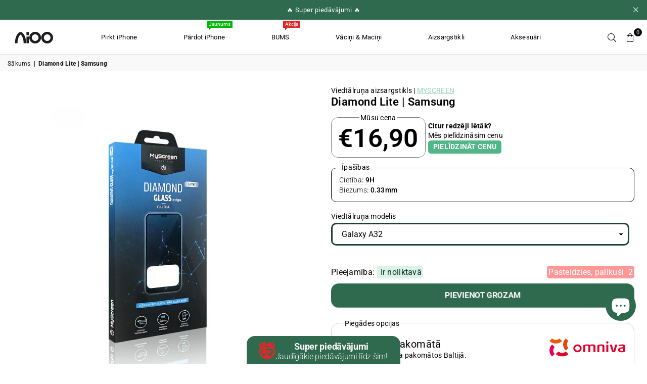

--- FILE ---
content_type: text/html; charset=utf-8
request_url: https://www.aioostore.lv/products/diamond-lite-samsung
body_size: 53789
content:
<!doctype html>
<html
  class="no-js"
  lang="lv-LV"
  
>
  <head><meta charset="utf-8"><meta http-equiv="X-UA-Compatible" content="IE=edge,chrome=1"><meta name="viewport" content="width=device-width, initial-scale=1.0"><meta name="theme-color" content="#000"><meta name="format-detection" content="telephone=no"><link rel="canonical" href="https://www.aioostore.lv/products/diamond-lite-samsung"><link rel="preconnect" href="https://cdn.shopify.com" crossorigin><link rel="dns-prefetch" href="https://www.aioostore.lv" crossorigin><link rel="dns-prefetch" href="https://aioolv.myshopify.com" crossorigin><link rel="preconnect" href="https://fonts.shopifycdn.com" crossorigin><link rel="shortcut icon" href="//www.aioostore.lv/cdn/shop/files/SymbolAiOOBlack_FiLLED_32x32.webp?v=1700553734" type="image/png"><link rel="apple-touch-icon-precomposed" type="image/png" sizes="152x152" href="//www.aioostore.lv/cdn/shop/files/SymbolAiOOBlack_FiLLED_152x.webp?v=1700553734"><title>Diamond Lite [SAMSUNG] &ndash; Aioostore</title><!-- /snippets/social-meta-tags.liquid --> <meta name="keywords" content="Aioostore, www.aioostore.lv" /><meta name="author" content="Toms Ernests Velme / Valts Zutis"><meta property="og:site_name" content="Aioostore"><meta property="og:url" content="https://www.aioostore.lv/products/diamond-lite-samsung"><meta property="og:title" content="Diamond Lite [SAMSUNG]"><meta property="og:type" content="product"><meta property="og:description" content="AIOO pieejams plašs mobilo ierīču aksesuāru klāsts, lai aizsargātu un personalizētu tavas viedierīces kā arī mazlietoti iPhone ar garantiju. Vari arī nopelnīt, dodot savam vecajam telefonam jaunu dzīvi un pārdodot to mums."><meta property="og:price:amount" content="8,50"><meta property="og:price:currency" content="EUR"><meta property="og:image" content="http://www.aioostore.lv/cdn/shop/files/3da74e533655c4e474b7a962de57d776_1200x1200.jpg?v=1698959835"><meta property="og:image" content="http://www.aioostore.lv/cdn/shop/files/6a7a6354b5630a9b9930b7cee17d1394_160ad741-c63e-4920-9ce4-93cfdbe21d87_1200x1200.jpg?v=1698959837"><meta property="og:image" content="http://www.aioostore.lv/cdn/shop/files/6a7a6354b5630a9b9930b7cee17d1394_2e694ea9-17b5-42fc-8cf7-91044fe0749d_1200x1200.jpg?v=1698959839"><meta property="og:image:secure_url" content="https://www.aioostore.lv/cdn/shop/files/3da74e533655c4e474b7a962de57d776_1200x1200.jpg?v=1698959835"><meta property="og:image:secure_url" content="https://www.aioostore.lv/cdn/shop/files/6a7a6354b5630a9b9930b7cee17d1394_160ad741-c63e-4920-9ce4-93cfdbe21d87_1200x1200.jpg?v=1698959837"><meta property="og:image:secure_url" content="https://www.aioostore.lv/cdn/shop/files/6a7a6354b5630a9b9930b7cee17d1394_2e694ea9-17b5-42fc-8cf7-91044fe0749d_1200x1200.jpg?v=1698959839"><meta name="twitter:site" content="@adornthemes"><meta name="twitter:card" content="summary_large_image"><meta name="twitter:title" content="Diamond Lite [SAMSUNG]"><meta name="twitter:description" content="AIOO pieejams plašs mobilo ierīču aksesuāru klāsts, lai aizsargātu un personalizētu tavas viedierīces kā arī mazlietoti iPhone ar garantiju. Vari arī nopelnīt, dodot savam vecajam telefonam jaunu dzīvi un pārdodot to mums.">
<link rel="preload" as="font" href="//www.aioostore.lv/cdn/fonts/roboto/roboto_n4.2019d890f07b1852f56ce63ba45b2db45d852cba.woff2" type="font/woff2" crossorigin><link rel="preload" as="font" href="//www.aioostore.lv/cdn/fonts/roboto/roboto_n7.f38007a10afbbde8976c4056bfe890710d51dec2.woff2" type="font/woff2" crossorigin><link rel="preload" as="font" href="//www.aioostore.lv/cdn/fonts/poppins/poppins_n4.0ba78fa5af9b0e1a374041b3ceaadf0a43b41362.woff2" type="font/woff2" crossorigin><link rel="preload" as="font" href="//www.aioostore.lv/cdn/fonts/poppins/poppins_n7.56758dcf284489feb014a026f3727f2f20a54626.woff2" type="font/woff2" crossorigin><link rel="preload" as="font" href="//www.aioostore.lv/cdn/fonts/lato/lato_n4.c3b93d431f0091c8be23185e15c9d1fee1e971c5.woff2" type="font/woff2" crossorigin><link rel="preload" as="font" href="//www.aioostore.lv/cdn/fonts/lato/lato_n7.900f219bc7337bc57a7a2151983f0a4a4d9d5dcf.woff2" type="font/woff2" crossorigin><link rel="preload" as="font" href="//www.aioostore.lv/cdn/shop/t/57/assets/adorn-icons.woff2?v=23110375483909177801759390477" type="font/woff2" crossorigin><style type="text/css">:root{--ft1:Roboto,sans-serif;--ft2:Poppins,sans-serif;--ft3:Lato,sans-serif;--site_gutter:15px;--grid_gutter:30px;--grid_gutter_sm:15px; --input_height:38px;--input_height_sm:32px;--error:#d20000}*,::after,::before{box-sizing:border-box}article,aside,details,figcaption,figure,footer,header,hgroup,main,menu,nav,section,summary{display:block}body,button,input,select,textarea{font-family:-apple-system,BlinkMacSystemFont,"Segoe UI","Roboto","Oxygen","Ubuntu","Cantarell","Helvetica Neue",sans-serif;-webkit-font-smoothing:antialiased;-webkit-text-size-adjust:100%}a{background-color:transparent}a,a:after,a:before{transition:all .3s ease-in-out}b,strong{font-weight:700;}em{font-style:italic}small{font-size:80%}sub,sup{font-size:75%;line-height:0;position:relative;vertical-align:baseline}sup{top:-.5em}sub{bottom:-.25em}img{max-width:100%;border:0}button,input,optgroup,select,textarea{color:inherit;font:inherit;margin:0;outline:0}button[disabled],input[disabled]{cursor:default}[type=button]::-moz-focus-inner,[type=reset]::-moz-focus-inner,[type=submit]::-moz-focus-inner,button::-moz-focus-inner{border-style:none;padding:0}[type=button]:-moz-focusring,[type=reset]:-moz-focusring,[type=submit]:-moz-focusring,button:-moz-focusring{outline:1px dotted ButtonText}input[type=email],input[type=number],input[type=password],input[type=search]{-webkit-appearance:none;-moz-appearance:none}table{width:100%;border-collapse:collapse;border-spacing:0}td,th{padding:0}textarea{overflow:auto;-webkit-appearance:none;-moz-appearance:none}[tabindex='-1']:focus{outline:0}a,img{outline:0!important;border:0}[role=button],a,button,input,label,select,textarea{touch-action:manipulation}.fl,.flex{display:flex}.fl1,.flex-item{flex:1}.clearfix::after{content:'';display:table;clear:both}.clear{clear:both}.icon__fallback-text,.v-hidden{position:absolute!important;overflow:hidden;clip:rect(0 0 0 0);height:1px;width:1px;margin:-1px;padding:0;border:0}.visibility-hidden{visibility:hidden}.js-focus-hidden:focus{outline:0}.no-js:not(html),.no-js .js{display:none}.no-js .no-js:not(html){display:block}.skip-link:focus{clip:auto;width:auto;height:auto;margin:0;color:#111;background-color:#fff;padding:10px;opacity:1;z-index:10000;transition:none}blockquote{background:#f8f8f8;font-weight:600;font-size:15px;font-style:normal;text-align:center;padding:0 30px;margin:0}.rte blockquote{padding:25px;margin-bottom:20px}blockquote p+cite{margin-top:7.5px}blockquote cite{display:block;font-size:13px;font-style:inherit}code,pre{font-family:Consolas,monospace;font-size:1em}pre{overflow:auto}.rte:last-child{margin-bottom:0}.rte .h1,.rte .h2,.rte .h3,.rte .h4,.rte .h5,.rte .h6,.rte h1,.rte h2,.rte h3,.rte h4,.rte h5,.rte h6{margin-top:15px;margin-bottom:7.5px}.rte .h1:first-child,.rte .h2:first-child,.rte .h3:first-child,.rte .h4:first-child,.rte .h5:first-child,.rte .h6:first-child,.rte h1:first-child,.rte h2:first-child,.rte h3:first-child,.rte h4:first-child,.rte h5:first-child,.rte h6:first-child{margin-top:0}.rte li{margin-bottom:4px;list-style:inherit}.rte li:last-child{margin-bottom:0}.rte-setting{margin-bottom:11.11111px}.rte-setting:last-child{margin-bottom:0}p:last-child{margin-bottom:0}li{list-style:none}.fine-print{font-size:1.07692em;font-style:italic;margin:20px 0}.txt--minor{font-size:80%}.txt--emphasis{font-style:italic}.icon{display:inline-block;width:20px;height:20px;vertical-align:middle;fill:currentColor}.no-svg .icon{display:none}svg.icon:not(.icon--full-color) circle,svg.icon:not(.icon--full-color) ellipse,svg.icon:not(.icon--full-color) g,svg.icon:not(.icon--full-color) line,svg.icon:not(.icon--full-color) path,svg.icon:not(.icon--full-color) polygon,svg.icon:not(.icon--full-color) polyline,svg.icon:not(.icon--full-color) rect,symbol.icon:not(.icon--full-color) circle,symbol.icon:not(.icon--full-color) ellipse,symbol.icon:not(.icon--full-color) g,symbol.icon:not(.icon--full-color) line,symbol.icon:not(.icon--full-color) path,symbol.icon:not(.icon--full-color) polygon,symbol.icon:not(.icon--full-color) polyline,symbol.icon:not(.icon--full-color) rect{fill:inherit;stroke:inherit}.no-svg .icon__fallback-text{position:static!important;overflow:inherit;clip:none;height:auto;width:auto;margin:0}ol,ul{margin:0;padding:0}ol{list-style:decimal}.list--inline{padding:0;margin:0}.list--inline li{display:inline-block;margin-bottom:0;vertical-align:middle}.rte img{height:auto}.rte table{table-layout:fixed}.rte ol,.rte ul{margin:20px 0 30px 30px}.rte ol.list--inline,.rte ul.list--inline{margin-left:0}.rte ul{list-style:disc outside}.rte ul ul{list-style:circle outside}.rte ul ul ul{list-style:square outside}.rte a:not(.btn){padding-bottom:1px}.tc .rte ol,.tc .rte ul,.tc.rte ol,.tc.rte ul{margin-left:0;list-style-position:inside}.rte__table-wrapper{max-width:100%;overflow:auto;-webkit-overflow-scrolling:touch}svg:not(:root){overflow:hidden}.video-wrapper{position:relative;overflow:hidden;max-width:100%;padding-bottom:56.25%;height:0;height:auto}.video-wrapper iframe{position:absolute;top:0;left:0;width:100%;height:100%}form{margin:0}legend{border:0;padding:0}button,input[type=submit],label[for]{cursor:pointer}input[type=text]{-webkit-appearance:none;-moz-appearance:none}[type=checkbox]+label,[type=radio]+label{display:inline-block;margin-bottom:0}textarea{min-height:100px}input[type=checkbox],input[type=radio]{margin:0 5px 0 0;vertical-align:middle}select::-ms-expand{display:none}.label--hidden{position:absolute;height:0;width:0;margin-bottom:0;overflow:hidden;clip:rect(1px,1px,1px,1px)}.form-vertical input,.form-vertical select,.form-vertical textarea{display:block;width:100%}.form-vertical [type=checkbox],.form-vertical [type=radio]{display:inline-block;width:auto;margin-right:5px}.form-vertical .btn,.form-vertical [type=submit]{display:inline-block;width:auto}.grid--table{display:table;table-layout:fixed;width:100%}.grid--table>.gitem{float:none;display:table-cell;vertical-align:middle}.is-transitioning{display:block!important;visibility:visible!important}.mr0{margin:0 !important;}.pd0{ padding:0 !important;}.db{display:block}.dbi{display:inline-block}.dn, .hidden,.btn.loading .txt {display:none}.of_hidden {overflow:hidden}.pa {position:absolute}.pr {position:relative}.fw-300{font-weight:300}.fw-400{font-weight:400}.fw-500{font-weight:500}.fw-600{font-weight:600}b,strong,.fw-700{font-weight:700}em, .em{font-style:italic}.tt-u{text-transform:uppercase}.tt-l{text-transform:lowercase}.tt-c{text-transform:capitalize}.tt-n{text-transform:none}.list-bullet,.list-arrow,.list-square,.order-list{padding:0 0 15px 15px;}.list-bullet li {list-style:disc; padding:4px 0; }.list-bullet ul, .list-circle ul, .list-arrow ul, .order-list li {padding-left:15px;}.list-square li {list-style:square; padding:4px 0; } .list-arrow li {list-style:disclosure-closed; padding:4px 0; }.order-list li {list-style:decimal; padding:4px 0; }.tdn {text-decoration:none!important}.tdu {text-decoration:underline}.imgFt{position:absolute;top:0;left:0;width:100%;height:100%;object-fit:cover; object-position:center; }.imgFl { display:block; width:100%; height:auto; }.imgWrapper { display:block; margin:auto; }.autoHt { height:auto; }.bgImg { background-size:cover; background-repeat:no-repeat; background-position:center; }.grid-sizer{width:25%; position:absolute}.w_auto {width:auto!important}.h_auto{height:auto}.w_100{width:100%!important}.h_100{height:100%!important}.pd10 {padding:10px;}.grid{display:flex;flex-wrap:wrap;list-style:none;margin:0 -7.5px }.gitem{flex:0 0 auto;padding-left:7.5px;padding-right:7.5px;width:100%}.col-1,.rwcols-1 .gitem, .wd100{width:100%}.col-2,.rwcols-2 .gitem,.wd50{width:50%}.col-3,.rwcols-3 .gitem,.wd33{width:33.33333%}.col-4,.rwcols-4 .gitem,.wd25{width:25%}.col-5,.rwcols-5 .gitem,.wd20{width:20%}.col-6,.rwcols-6 .gitem,.wd16{width:16.66667%}.col-7,.rwcols-7 .gitem,.wd14{width:14.28571%}.col-8,.rwcols-8 .gitem,.wd12{width:12.5%}.col-9,.rwcols-9 .gitem,.wd11{width:11.11111%}.col-10,.rwcols-10 .gitem,.wd10{width:10%}.wd30{width:30%}.wd37{width:37.5%}.wd40{width:40%}.wd60{width:60%}.wd62{width:62.5%}.wd66{width:66.66667%}.wd70{width:70%}.wd75{width:75%}.wd80{width:80%}.wd83{width:83.33333%}.wd87{width:87.5%}.wd90{width:90%}.wd100{width:100%}.show{display:block!important}.hide{display:none!important}.grid-products{margin:0 -0.0px}.grid-products .gitem{padding-left:0.0px;padding-right:0.0px}.f-row{flex-direction:row}.f-col{flex-direction:column}.f-wrap{flex-wrap:wrap}.f-nowrap{flex-wrap:nowrap}.f-jcs{justify-content:flex-start}.f-jce{justify-content:flex-end}.f-jcc{justify-content:center}.f-jcsb{justify-content:space-between}.f-jcsa{justify-content:space-around}.f-jcse{justify-content:space-evenly}.f-ais{align-items:flex-start}.f-aie{align-items:flex-end}.f-aic{align-items:center}.f-aib{align-items:baseline}.f-aist{align-items:stretch}.f-acs{align-content:flex-start}.f-ace{align-content:flex-end}.f-acc{align-content:center}.f-acsb{align-content:space-between}.f-acsa{align-content:space-around}.f-acst{align-content:stretch}.f-asa{align-self:auto}.f-ass{align-self:flex-start}.f-ase{align-self:flex-end}.f-asc{align-self:center}.f-asb{align-self:baseline}.f-asst{align-self:stretch}.order0{order:0}.order1{order:1}.order2{order:2}.order3{order:3}.tl{text-align:left!important}.tc{text-align:center!important}.tr{text-align:right!important}.m_auto{margin-left:auto;margin-right:auto}.ml_auto{margin-left:auto}.mr_auto{margin-right:auto}.m0{margin:0!important}.mt0{margin-top:0!important}.ml0{margin-left:0!important}.mr0{margin-right:0!important}.mb0{margin-bottom:0!important}.ml5{margin-left:5px}.mt5{margin-top:5px}.mr5{margin-right:5px}.mb5{margin-bottom:5px}.ml10{margin-left:10px}.mt10{margin-top:10px}.mr10{margin-right:10px}.mb10{margin-bottom:10px}.ml15{margin-left:15px}.mt15{margin-top:15px}.mr15{margin-right:15px}.mb15{margin-bottom:15px}.ml20{margin-left:20px}.mt20{margin-top:20px!important}.mr20{margin-right:20px}.mb20{margin-bottom:20px}.ml25{margin-left:25px}.mt25{margin-top:25px}.mr25{margin-right:25px}.mb25{margin-bottom:25px}.ml30{margin-left:30px}.mt30{margin-top:30px}.mr30{margin-right:30px}.mb30{margin-bottom:30px}.mb35{margin-bottom:35px}.mb40{margin-bottom:40px}.mb45{margin-bottom:45px}.mb50{margin-bottom:50px}@media (min-width:768px){.col-md-1{width:100%}.col-md-2,.rwcols-md-2 .gitem,.wd50-md{width:50%}.col-md-3,.rwcols-md-3 .gitem,.wd33-md{width:33.33333%}.col-md-4,.rwcols-md-4 .gitem,.wd25-md{width:25%}.col-md-5,.rwcols-md-5 .gitem,.wd20-md{width:20%}.col-md-6,.rwcols-md-6 .gitem,.wd16-md{width:16.66667%}.col-md-7,.rwcols-md-7 .gitem,.wd14-md{width:14.28571%}.col-md-8,.rwcols-md-8 .gitem,.wd12-md{width:12.5%}.col-md-9,.rwcols-md-9 .gitem,.wd11-md{width:11.11111%}.col-md-10,.rwcols-md-10 .gitem,.wd10-md{width:10%}.wd30-md{width:30%}.wd37-md{width:37.5%}.wd40-md{width:40%}.wd60-md{width:60%}.wd62-md{width:62.5%}.wd66-md{width:66.66667%}.wd70-md{width:70%}.wd75-md{width:75%}.wd80-md{width:80%}.wd83-md{width:83.33333%}.wd87-md{width:87.5%}.wd90-md{width:90%}.tl-md{text-align:left!important}.tc-md{text-align:center!important}.tr-md{text-align:right!important}.f-row-md{flex-direction:row}.f-col-md{flex-direction:column}.f-wrap-md{flex-wrap:wrap}.f-nowrap-md{flex-wrap:nowrap}.f-jcs-md{justify-content:flex-start}.f-jce-md{justify-content:flex-end}.f-jcc-md{justify-content:center}.f-jcsb-md{justify-content:space-between}.f-jcsa-md{justify-content:space-around}.f-jcse-md{justify-content:space-evenly}.f-ais-md{align-items:flex-start}.f-aie-md{align-items:flex-end}.f-aic-md{align-items:center}.f-aib-md{align-items:baseline}.f-aist-md{align-items:stretch}.f-acs-md{align-content:flex-start}.f-ace-md{align-content:flex-end}.f-acc-md{align-content:center}.f-acsb-md{align-content:space-between}.f-acsa-md{align-content:space-around}.f-acst-md{align-content:stretch}.f-asa-md{align-self:auto}.f-ass-md{align-self:flex-start}.f-ase-md{align-self:flex-end}.f-asc-md{align-self:center}.f-asb-md{align-self:baseline}.f-asst-md{align-self:stretch}.mb0-md{margin-bottom:0}.mb5-md{margin-bottom:5px}.mb10-md{margin-bottom:10px}.mb15-md{margin-bottom:15px}.mb20-md{margin-bottom:20px}.mb25-md{margin-bottom:25px}.mb30-md{margin-bottom:30px}.mb35-md{margin-bottom:35px}.mb40-md{margin-bottom:40px}.mb45-md{margin-bottom:45px}.mb50-md{margin-bottom:50px}}@media (min-width:1025px){.grid{margin:0 -15px }.gitem{padding-left:15px;padding-right:15px }.col-lg-1{width:100%}.col-lg-2,.rwcols-lg-2 .gitem,.wd50-lg{width:50%}.col-lg-3,.rwcols-lg-3 .gitem,.wd33-lg{width:33.33333%}.col-lg-4,.rwcols-lg-4 .gitem,.wd25-lg{width:25%}.col-lg-5,.rwcols-lg-5 .gitem,.wd20-lg{width:20%}.col-lg-6,.rwcols-lg-6 .gitem,.wd16-lg{width:16.66667%}.col-lg-7,.rwcols-lg-7 .gitem,.wd14-lg{width:14.28571%}.col-lg-8,.rwcols-lg-8 .gitem,.wd12-lg{width:12.5%}.col-lg-9,.rwcols-lg-9 .gitem,.wd11-lg{width:11.11111%}.col-lg-10,.rwcols-lg-10 .gitem,.wd10-lg{width:10%}.wd30-lg{width:30%}.wd37-lg{width:37.5%}.wd40-lg{width:40%}.wd60-lg{width:60%}.wd62-lg{width:62.5%}.wd66-lg{width:66.66667%}.wd70-lg{width:70%}.wd75-lg{width:75%}.wd80-lg{width:80%}.wd83-lg{width:83.33333%}.wd87-lg{width:87.5%}.wd90-lg{width:90%}.show-lg{display:block!important}.hide-lg{display:none!important}.f-row-lg{flex-direction:row}.f-col-lg{flex-direction:column}.f-wrap-lg{flex-wrap:wrap}.f-nowrap-lg{flex-wrap:nowrap}.tl-lg {text-align:left!important}.tc-lg {text-align:center!important}.tr-lg {text-align:right!important}.grid-products{margin:0 -15.0px}.grid-products .gitem{padding-left:15.0px;padding-right:15.0px}}@media (min-width:1280px){.col-xl-1{width:100%}.col-xl-2,.rwcols-xl-2 .gitem,.wd50-xl{width:50%}.col-xl-3,.rwcols-xl-3 .gitem,.wd33-xl{width:33.33333%}.col-xl-4,.rwcols-xl-4 .gitem,.wd25-xl{width:25%}.col-xl-5,.rwcols-xl-5 .gitem,.wd20-xl{width:20%}.col-xl-6,.rwcols-xl-6 .gitem,.wd16-xl{width:16.66667%}.col-xl-7,.rwcols-xl-7 .gitem,.wd14-xl{width:14.28571%}.col-xl-8,.rwcols-xl-8 .gitem,.wd12-xl{width:12.5%}.col-xl-9,.rwcols-xl-9 .gitem,.wd11-xl{width:11.11111%}.col-xl-10,.rwcols-xl-10 .gitem,.wd10-xl{width:10%}.wd30-xl{width:30%}.wd37-xl{width:37.5%}.wd40-xl{width:40%}.wd60-xl{width:60%}.wd62-xl{width:62.5%}.wd66-xl{width:66.66667%}.wd70-xl{width:70%}.wd75-xl{width:75%}.wd80-xl{width:80%}.wd83-xl{width:83.33333%}.wd87-xl{width:87.5%}.wd90-xl{width:90%}.show-xl{display:block!important}.hide-xl{display:none!important}.f-wrap-xl{flex-wrap:wrap}.f-col-xl{flex-direction:column}.tl-xl {text-align:left!important}.tc-xl {text-align:center!important}.tr-xl {text-align:right!important}}@media only screen and (min-width:768px) and (max-width:1025px){.show-md{display:block!important}.hide-md{display:none!important}}.hide-dk {display:none!important}.show-dk {display:block!important}@media only screen and (max-width:767px){.show-sm{display:block!important}.hide-sm{display:none!important}}@font-face{font-family:Adorn-Icons;src:url("//www.aioostore.lv/cdn/shop/t/57/assets/adorn-icons.woff2?v=23110375483909177801759390477") format('woff2'),url("//www.aioostore.lv/cdn/shop/t/57/assets/adorn-icons.woff?v=3660380726993999231759390476") format('woff');font-weight:400;font-style:normal;font-display:swap}.at{font:normal normal normal 15px/1 Adorn-Icons;speak:none;text-transform:none;display:inline-block;vertical-align:middle;text-rendering:auto;-webkit-font-smoothing:antialiased;-moz-osx-font-smoothing:grayscale}@font-face {font-family: Roboto;font-weight: 300;font-style: normal;font-display: swap;src: url("//www.aioostore.lv/cdn/fonts/roboto/roboto_n3.9ac06d5955eb603264929711f38e40623ddc14db.woff2") format("woff2"), url("//www.aioostore.lv/cdn/fonts/roboto/roboto_n3.797df4bf78042ba6106158fcf6a8d0e116fbfdae.woff") format("woff");}@font-face {font-family: Roboto;font-weight: 400;font-style: normal;font-display: swap;src: url("//www.aioostore.lv/cdn/fonts/roboto/roboto_n4.2019d890f07b1852f56ce63ba45b2db45d852cba.woff2") format("woff2"), url("//www.aioostore.lv/cdn/fonts/roboto/roboto_n4.238690e0007583582327135619c5f7971652fa9d.woff") format("woff");}@font-face {font-family: Roboto;font-weight: 500;font-style: normal;font-display: swap;src: url("//www.aioostore.lv/cdn/fonts/roboto/roboto_n5.250d51708d76acbac296b0e21ede8f81de4e37aa.woff2") format("woff2"), url("//www.aioostore.lv/cdn/fonts/roboto/roboto_n5.535e8c56f4cbbdea416167af50ab0ff1360a3949.woff") format("woff");}@font-face {font-family: Roboto;font-weight: 600;font-style: normal;font-display: swap;src: url("//www.aioostore.lv/cdn/fonts/roboto/roboto_n6.3d305d5382545b48404c304160aadee38c90ef9d.woff2") format("woff2"), url("//www.aioostore.lv/cdn/fonts/roboto/roboto_n6.bb37be020157f87e181e5489d5e9137ad60c47a2.woff") format("woff");}@font-face {font-family: Roboto;font-weight: 700;font-style: normal;font-display: swap;src: url("//www.aioostore.lv/cdn/fonts/roboto/roboto_n7.f38007a10afbbde8976c4056bfe890710d51dec2.woff2") format("woff2"), url("//www.aioostore.lv/cdn/fonts/roboto/roboto_n7.94bfdd3e80c7be00e128703d245c207769d763f9.woff") format("woff");}@font-face {font-family: Poppins;font-weight: 300;font-style: normal;font-display: swap;src: url("//www.aioostore.lv/cdn/fonts/poppins/poppins_n3.05f58335c3209cce17da4f1f1ab324ebe2982441.woff2") format("woff2"), url("//www.aioostore.lv/cdn/fonts/poppins/poppins_n3.6971368e1f131d2c8ff8e3a44a36b577fdda3ff5.woff") format("woff");}@font-face {font-family: Poppins;font-weight: 400;font-style: normal;font-display: swap;src: url("//www.aioostore.lv/cdn/fonts/poppins/poppins_n4.0ba78fa5af9b0e1a374041b3ceaadf0a43b41362.woff2") format("woff2"), url("//www.aioostore.lv/cdn/fonts/poppins/poppins_n4.214741a72ff2596839fc9760ee7a770386cf16ca.woff") format("woff");}@font-face {font-family: Poppins;font-weight: 500;font-style: normal;font-display: swap;src: url("//www.aioostore.lv/cdn/fonts/poppins/poppins_n5.ad5b4b72b59a00358afc706450c864c3c8323842.woff2") format("woff2"), url("//www.aioostore.lv/cdn/fonts/poppins/poppins_n5.33757fdf985af2d24b32fcd84c9a09224d4b2c39.woff") format("woff");}@font-face {font-family: Poppins;font-weight: 600;font-style: normal;font-display: swap;src: url("//www.aioostore.lv/cdn/fonts/poppins/poppins_n6.aa29d4918bc243723d56b59572e18228ed0786f6.woff2") format("woff2"), url("//www.aioostore.lv/cdn/fonts/poppins/poppins_n6.5f815d845fe073750885d5b7e619ee00e8111208.woff") format("woff");}@font-face {font-family: Poppins;font-weight: 700;font-style: normal;font-display: swap;src: url("//www.aioostore.lv/cdn/fonts/poppins/poppins_n7.56758dcf284489feb014a026f3727f2f20a54626.woff2") format("woff2"), url("//www.aioostore.lv/cdn/fonts/poppins/poppins_n7.f34f55d9b3d3205d2cd6f64955ff4b36f0cfd8da.woff") format("woff");}@font-face {font-family: Lato;font-weight: 300;font-style: normal;font-display: swap;src: url("//www.aioostore.lv/cdn/fonts/lato/lato_n3.a7080ececf6191f1dd5b0cb021691ca9b855c876.woff2") format("woff2"), url("//www.aioostore.lv/cdn/fonts/lato/lato_n3.61e34b2ff7341f66543eb08e8c47eef9e1cde558.woff") format("woff");}@font-face {font-family: Lato;font-weight: 400;font-style: normal;font-display: swap;src: url("//www.aioostore.lv/cdn/fonts/lato/lato_n4.c3b93d431f0091c8be23185e15c9d1fee1e971c5.woff2") format("woff2"), url("//www.aioostore.lv/cdn/fonts/lato/lato_n4.d5c00c781efb195594fd2fd4ad04f7882949e327.woff") format("woff");}@font-face {font-family: Lato;font-weight: 500;font-style: normal;font-display: swap;src: url("//www.aioostore.lv/cdn/fonts/lato/lato_n5.b2fec044fbe05725e71d90882e5f3b21dae2efbd.woff2") format("woff2"), url("//www.aioostore.lv/cdn/fonts/lato/lato_n5.f25a9a5c73ff9372e69074488f99e8ac702b5447.woff") format("woff");}@font-face {font-family: Lato;font-weight: 600;font-style: normal;font-display: swap;src: url("//www.aioostore.lv/cdn/fonts/lato/lato_n6.38d0e3b23b74a60f769c51d1df73fac96c580d59.woff2") format("woff2"), url("//www.aioostore.lv/cdn/fonts/lato/lato_n6.3365366161bdcc36a3f97cfbb23954d8c4bf4079.woff") format("woff");}@font-face {font-family: Lato;font-weight: 700;font-style: normal;font-display: swap;src: url("//www.aioostore.lv/cdn/fonts/lato/lato_n7.900f219bc7337bc57a7a2151983f0a4a4d9d5dcf.woff2") format("woff2"), url("//www.aioostore.lv/cdn/fonts/lato/lato_n7.a55c60751adcc35be7c4f8a0313f9698598612ee.woff") format("woff");}.page-width { margin:0 auto; padding-left:10px; padding-right:10px; max-width:1350px; }.fullwidth { max-width:100%; padding-left:10px; padding-right:10px; }@media only screen and (min-width:766px) { .page-width { padding-left:15px; padding-right:15px; }.fullwidth { padding-left:15px; padding-right:15px; }}@media only screen and (min-width:1280px){.fullwidth { padding-left:55px; padding-right:55px; }}.fullwidth.npd { padding-left:0; padding-right:0; }</style><link rel="stylesheet" href="//www.aioostore.lv/cdn/shop/t/57/assets/theme.css?v=179257003172581157341759390498" type="text/css" media="all">    <script src="//www.aioostore.lv/cdn/shop/t/57/assets/lazysizes.js?v=87699819761267479901759390477" async></script>  <script>var theme = {strings:{addToCart:"Pievienot grozam",preOrder:" Iepriekšpasūtījums",soldOut:" Izpirkts",unavailable:" Nav pieejams",showMore:"Parādīt vēl",showLess:"Parādīt mazāk"},mlcurrency:true,moneyFormat:"€{{amount_with_comma_separator}}",currencyFormat:"money_format",shopCurrency:"EUR",autoCurrencies:true,money_currency_format:"€{{amount_with_comma_separator}} EUR",money_format:"€{{amount_with_comma_separator}}",ajax_cart:true,fixedHeader:false,animation:false,animationMobile:true,searchresult:"Apskatīt visus",wlAvailable:"Pieejams vēlmju sarakstā",rtl:false,};document.documentElement.className = document.documentElement.className.replace('no-js', 'js');var Metatheme = null,thm = 'Avone', shpeml = 'info@aioo.lv', dmn = window.location.hostname;        window.lazySizesConfig = window.lazySizesConfig || {};window.lazySizesConfig.loadMode = 1;      window.lazySizesConfig.loadHidden = false;        window.shopUrl = 'https://www.aioostore.lv';      window.routes = {        cart_add_url: '/cart/add',        cart_change_url: '/cart/change',        cart_update_url: '/cart/update',        cart_url: '/cart',        predictive_search_url: '/search/suggest'      };      window.cartStrings = {        error: `Kļūda atjaunojot Tavu grozu, mēģini vēlreiz..`,        quantityError: `Tu vari pievienot tikai šādu skaitu šīs preces - [quantity].`      };</script><script src="//www.aioostore.lv/cdn/shop/t/57/assets/vendor.js?v=12795424247232286211759390480" defer="defer"></script>



<script>window.performance && window.performance.mark && window.performance.mark('shopify.content_for_header.start');</script><meta name="facebook-domain-verification" content="au8m968gfizfud03e17kqqjytllgio">
<meta name="facebook-domain-verification" content="tzpgx2bh4wk0e2rkjfbldlsqiib7ga">
<meta name="facebook-domain-verification" content="hr5eicbvlpzvv251x5udcidd2ntts6">
<meta name="facebook-domain-verification" content="569tdku7w9l3a63jobenqww9cykl8u">
<meta name="facebook-domain-verification" content="ibfj8ao0pv2ie64ws4naocoyl2ich8">
<meta name="google-site-verification" content="rRXwdwun7Q-D-PVB5cOwfECefaQ33ySLMDIJ4b65e7Q">
<meta id="shopify-digital-wallet" name="shopify-digital-wallet" content="/56671994013/digital_wallets/dialog">
<link rel="alternate" type="application/json+oembed" href="https://www.aioostore.lv/products/diamond-lite-samsung.oembed">
<script async="async" data-src="/checkouts/internal/preloads.js?locale=lv-LV"></script>
<script id="shopify-features" type="application/json">{"accessToken":"bfa8a2e42e3cadf831ac799a78713530","betas":["rich-media-storefront-analytics"],"domain":"www.aioostore.lv","predictiveSearch":true,"shopId":56671994013,"locale":"en"}</script>
<script>var Shopify = Shopify || {};
Shopify.shop = "aioolv.myshopify.com";
Shopify.locale = "lv-LV";
Shopify.currency = {"active":"EUR","rate":"1.0"};
Shopify.country = "LV";
Shopify.theme = {"name":"aioostore-theme\/main","id":187921432919,"schema_name":"Avone","schema_version":"5.1","theme_store_id":null,"role":"main"};
Shopify.theme.handle = "null";
Shopify.theme.style = {"id":null,"handle":null};
Shopify.cdnHost = "www.aioostore.lv/cdn";
Shopify.routes = Shopify.routes || {};
Shopify.routes.root = "/";</script>
<script type="module">!function(o){(o.Shopify=o.Shopify||{}).modules=!0}(window);</script>
<script>!function(o){function n(){var o=[];function n(){o.push(Array.prototype.slice.apply(arguments))}return n.q=o,n}var t=o.Shopify=o.Shopify||{};t.loadFeatures=n(),t.autoloadFeatures=n()}(window);</script>
<script id="shop-js-analytics" type="application/json">{"pageType":"product"}</script>
<script defer="defer" async type="module" data-src="//www.aioostore.lv/cdn/shopifycloud/shop-js/modules/v2/client.init-shop-cart-sync_COMZFrEa.en.esm.js"></script>
<script defer="defer" async type="module" data-src="//www.aioostore.lv/cdn/shopifycloud/shop-js/modules/v2/chunk.common_CdXrxk3f.esm.js"></script>
<script type="module">
  await import("//www.aioostore.lv/cdn/shopifycloud/shop-js/modules/v2/client.init-shop-cart-sync_COMZFrEa.en.esm.js");
await import("//www.aioostore.lv/cdn/shopifycloud/shop-js/modules/v2/chunk.common_CdXrxk3f.esm.js");

  window.Shopify.SignInWithShop?.initShopCartSync?.({"fedCMEnabled":true,"windoidEnabled":true});

</script>
<script>(function() {
  var isLoaded = false;
  function asyncLoad() {
    if (isLoaded) return;
    isLoaded = true;
    var urls = ["https:\/\/plugin.brevo.com\/integrations\/api\/automation\/script?user_connection_id=64229e7d0f78ab17650f3f29\u0026ma-key=1d83lekvcy21ittq8yqdyk1l\u0026shop=aioolv.myshopify.com","https:\/\/plugin.brevo.com\/integrations\/api\/sy\/cart_tracking\/script?ma-key=1d83lekvcy21ittq8yqdyk1l\u0026user_connection_id=64229e7d0f78ab17650f3f29\u0026shop=aioolv.myshopify.com","https:\/\/ecommplugins-scripts.trustpilot.com\/v2.1\/js\/header.min.js?settings=eyJrZXkiOiIybDhkczlaVXRPeHVRSTBFIn0=\u0026v=2.5\u0026shop=aioolv.myshopify.com","https:\/\/ecommplugins-trustboxsettings.trustpilot.com\/aioolv.myshopify.com.js?settings=1697453843024\u0026shop=aioolv.myshopify.com"];
    for (var i = 0; i < urls.length; i++) {
      var s = document.createElement('script');
      s.type = 'text/javascript';
      s.async = true;
      s.src = urls[i];
      var x = document.getElementsByTagName('script')[0];
      x.parentNode.insertBefore(s, x);
    }
  };
  document.addEventListener('StartAsyncLoading',function(event){asyncLoad();});if(window.attachEvent) {
    window.attachEvent('onload', function(){});
  } else {
    window.addEventListener('load', function(){}, false);
  }
})();</script>
<script id="__st">var __st={"a":56671994013,"offset":7200,"reqid":"81f05fc3-ca30-44e2-aab7-e30b3e62bd13-1763530872","pageurl":"www.aioostore.lv\/products\/diamond-lite-samsung","u":"9b6483234c47","p":"product","rtyp":"product","rid":8626784862551};</script>
<script>window.ShopifyPaypalV4VisibilityTracking = true;</script>
<script id="captcha-bootstrap">!function(){'use strict';const t='contact',e='account',n='new_comment',o=[[t,t],['blogs',n],['comments',n],[t,'customer']],c=[[e,'customer_login'],[e,'guest_login'],[e,'recover_customer_password'],[e,'create_customer']],r=t=>t.map((([t,e])=>`form[action*='/${t}']:not([data-nocaptcha='true']) input[name='form_type'][value='${e}']`)).join(','),a=t=>()=>t?[...document.querySelectorAll(t)].map((t=>t.form)):[];function s(){const t=[...o],e=r(t);return a(e)}const i='password',u='form_key',d=['recaptcha-v3-token','g-recaptcha-response','h-captcha-response',i],f=()=>{try{return window.sessionStorage}catch{return}},m='__shopify_v',_=t=>t.elements[u];function p(t,e,n=!1){try{const o=window.sessionStorage,c=JSON.parse(o.getItem(e)),{data:r}=function(t){const{data:e,action:n}=t;return t[m]||n?{data:e,action:n}:{data:t,action:n}}(c);for(const[e,n]of Object.entries(r))t.elements[e]&&(t.elements[e].value=n);n&&o.removeItem(e)}catch(o){console.error('form repopulation failed',{error:o})}}const l='form_type',E='cptcha';function T(t){t.dataset[E]=!0}const w=window,h=w.document,L='Shopify',v='ce_forms',y='captcha';let A=!1;((t,e)=>{const n=(g='f06e6c50-85a8-45c8-87d0-21a2b65856fe',I='https://cdn.shopify.com/shopifycloud/storefront-forms-hcaptcha/ce_storefront_forms_captcha_hcaptcha.v1.5.2.iife.js',D={infoText:'Protected by hCaptcha',privacyText:'Privacy',termsText:'Terms'},(t,e,n)=>{const o=w[L][v],c=o.bindForm;if(c)return c(t,g,e,D).then(n);var r;o.q.push([[t,g,e,D],n]),r=I,A||(h.body.append(Object.assign(h.createElement('script'),{id:'captcha-provider',async:!0,src:r})),A=!0)});var g,I,D;w[L]=w[L]||{},w[L][v]=w[L][v]||{},w[L][v].q=[],w[L][y]=w[L][y]||{},w[L][y].protect=function(t,e){n(t,void 0,e),T(t)},Object.freeze(w[L][y]),function(t,e,n,w,h,L){const[v,y,A,g]=function(t,e,n){const i=e?o:[],u=t?c:[],d=[...i,...u],f=r(d),m=r(i),_=r(d.filter((([t,e])=>n.includes(e))));return[a(f),a(m),a(_),s()]}(w,h,L),I=t=>{const e=t.target;return e instanceof HTMLFormElement?e:e&&e.form},D=t=>v().includes(t);t.addEventListener('submit',(t=>{const e=I(t);if(!e)return;const n=D(e)&&!e.dataset.hcaptchaBound&&!e.dataset.recaptchaBound,o=_(e),c=g().includes(e)&&(!o||!o.value);(n||c)&&t.preventDefault(),c&&!n&&(function(t){try{if(!f())return;!function(t){const e=f();if(!e)return;const n=_(t);if(!n)return;const o=n.value;o&&e.removeItem(o)}(t);const e=Array.from(Array(32),(()=>Math.random().toString(36)[2])).join('');!function(t,e){_(t)||t.append(Object.assign(document.createElement('input'),{type:'hidden',name:u})),t.elements[u].value=e}(t,e),function(t,e){const n=f();if(!n)return;const o=[...t.querySelectorAll(`input[type='${i}']`)].map((({name:t})=>t)),c=[...d,...o],r={};for(const[a,s]of new FormData(t).entries())c.includes(a)||(r[a]=s);n.setItem(e,JSON.stringify({[m]:1,action:t.action,data:r}))}(t,e)}catch(e){console.error('failed to persist form',e)}}(e),e.submit())}));const S=(t,e)=>{t&&!t.dataset[E]&&(n(t,e.some((e=>e===t))),T(t))};for(const o of['focusin','change'])t.addEventListener(o,(t=>{const e=I(t);D(e)&&S(e,y())}));const B=e.get('form_key'),M=e.get(l),P=B&&M;t.addEventListener('DOMContentLoaded',(()=>{const t=y();if(P)for(const e of t)e.elements[l].value===M&&p(e,B);[...new Set([...A(),...v().filter((t=>'true'===t.dataset.shopifyCaptcha))])].forEach((e=>S(e,t)))}))}(h,new URLSearchParams(w.location.search),n,t,e,['guest_login'])})(!0,!0)}();</script>
<script integrity="sha256-52AcMU7V7pcBOXWImdc/TAGTFKeNjmkeM1Pvks/DTgc=" data-source-attribution="shopify.loadfeatures" defer="defer" data-src="//www.aioostore.lv/cdn/shopifycloud/storefront/assets/storefront/load_feature-81c60534.js" crossorigin="anonymous"></script>
<script data-source-attribution="shopify.dynamic_checkout.dynamic.init">var Shopify=Shopify||{};Shopify.PaymentButton=Shopify.PaymentButton||{isStorefrontPortableWallets:!0,init:function(){window.Shopify.PaymentButton.init=function(){};var t=document.createElement("script");t.data-src="https://www.aioostore.lv/cdn/shopifycloud/portable-wallets/latest/portable-wallets.en.js",t.type="module",document.head.appendChild(t)}};
</script>
<script data-source-attribution="shopify.dynamic_checkout.buyer_consent">
  function portableWalletsHideBuyerConsent(e){var t=document.getElementById("shopify-buyer-consent"),n=document.getElementById("shopify-subscription-policy-button");t&&n&&(t.classList.add("hidden"),t.setAttribute("aria-hidden","true"),n.removeEventListener("click",e))}function portableWalletsShowBuyerConsent(e){var t=document.getElementById("shopify-buyer-consent"),n=document.getElementById("shopify-subscription-policy-button");t&&n&&(t.classList.remove("hidden"),t.removeAttribute("aria-hidden"),n.addEventListener("click",e))}window.Shopify?.PaymentButton&&(window.Shopify.PaymentButton.hideBuyerConsent=portableWalletsHideBuyerConsent,window.Shopify.PaymentButton.showBuyerConsent=portableWalletsShowBuyerConsent);
</script>
<script data-source-attribution="shopify.dynamic_checkout.cart.bootstrap">document.addEventListener("DOMContentLoaded",(function(){function t(){return document.querySelector("shopify-accelerated-checkout-cart, shopify-accelerated-checkout")}if(t())Shopify.PaymentButton.init();else{new MutationObserver((function(e,n){t()&&(Shopify.PaymentButton.init(),n.disconnect())})).observe(document.body,{childList:!0,subtree:!0})}}));
</script>

<script>window.performance && window.performance.mark && window.performance.mark('shopify.content_for_header.end');</script>
<!-- Hotjar Tracking Code for https://aioostore.lv -->
    <script>
      (function (h, o, t, j, a, r) {
        h.hj =
          h.hj ||
          function () {
            (h.hj.q = h.hj.q || []).push(arguments);
          };
        h._hjSettings = { hjid: 3781472, hjsv: 6 };
        a = o.getElementsByTagName('head')[0];
        r = o.createElement('script');
        r.async = 1;
        r.src = t + h._hjSettings.hjid + j + h._hjSettings.hjsv;
        a.appendChild(r);
      })(window, document, 'https://static.hotjar.com/c/hotjar-', '.js?sv=');
    </script>
    
    <!-- Meta Pixel Code -->
    <script>
      !function(f,b,e,v,n,t,s)
      {if(f.fbq)return;n=f.fbq=function(){n.callMethod?
      n.callMethod.apply(n,arguments):n.queue.push(arguments)};
      if(!f._fbq)f._fbq=n;n.push=n;n.loaded=!0;n.version='2.0';
      n.queue=[];t=b.createElement(e);t.async=!0;
      t.src=v;s=b.getElementsByTagName(e)[0];
      s.parentNode.insertBefore(t,s)}(window, document,'script',
      'https://connect.facebook.net/en_US/fbevents.js');
      fbq('init', '724729000036183');
      fbq('track', 'PageView');
    </script>
    <noscript><img height="1" width="1" style="display:none"
    src="https://www.facebook.com/tr?id=724729000036183&ev=PageView&noscript=1"
    /></noscript>
    <!-- End Meta Pixel Code -->
    
    <!-- --- Select2 Library  ---- -->

    <script src="//www.aioostore.lv/cdn/shop/t/57/assets/jquery.min.js?v=115860211936397945481759390474"></script>
    <link href="https://cdn.jsdelivr.net/npm/select2@4.1.0-rc.0/dist/css/select2.min.css" rel="stylesheet">
    
    <script src="https://cdn.jsdelivr.net/npm/select2@4.1.0-rc.0/dist/js/select2.min.js"></script>
    
    <!-- Grade/Battery script -->
    <script>
      function showDescriptions() {

      swatchRadios = document.getElementsByClassName("swatchInput");
        for (i = 0; i < swatchRadios.length; i++) {
        if(swatchRadios[i].checked && (swatchRadios[i].value == "New Device" || swatchRadios[i].value == "AA" || swatchRadios[i].value == "A" || swatchRadios[i].value == "B" || swatchRadios[i].value == "C" )) {
        document.getElementById(swatchRadios[i].value).style.display = "block";
        }
        }
      };

      if (document.readyState !== 'loading') {
        
        showDescriptions();

      } else {
        document.addEventListener('DOMContentLoaded', function () {
          
          showDescriptions();
        });


        setTimeout(function () {
          showDescriptions();
        }, 1500);

      };
    </script>

    <script>
  document.addEventListener("DOMContentLoaded", function () {
    // Clean bad/empty model filter params from URL to avoid empty pages (no redirects)
    try {
      var urlObj = new URL(window.location.href);
      var params = urlObj.searchParams;
      var changed = false;
      ['filter.v.m.custom.compatible_model','filter.p.m.custom.compatible_model'].forEach(function(k){
        var v = params.get(k);
        if (v === '' || v === '?' ) { params.delete(k); changed = true; }
      });
      if (changed) {
        urlObj.search = params.toString();
        window.history.replaceState({}, '', urlObj.toString());
      }
    } catch(e) { /* no-op */ }
    const links = document.querySelectorAll('.mm6main a');
    const firstlink = document.querySelector(".FirstCustom2Link");
    const firstdiv = document.querySelector("FirstCustom2Div");
    const divs = document.querySelectorAll('.admmsub');
    const maindivs = document.querySelectorAll(".mmfull");

    
  
    links.forEach((link, index) => {
      link.addEventListener('mouseover', function () {
        links.forEach(link => {
          link.classList.remove('active');
        });
        divs.forEach(div => {
          div.classList.remove('active');
        });
        this.classList.add('active');
        divs[index].classList.add('active');
      });
    });
  
    maindivs.forEach((maindiv, index) => {
      maindiv.addEventListener('mouseleave', function () {
        const currentLinks = document.querySelectorAll('.mm6main a');
        currentLinks.forEach(link => {
          link.classList.remove('active');
        });
        firstlink.classList.add('active');
      });
    });
  
  
  
  
    var urlParams = new URLSearchParams(window.location.search);
    // REMOVE auto-rewrite of facet prefix to prevent reload loops; only clean params below
    var isAiooParamTrue = urlParams.get('aioo') === 'true';
    var hasDiscountBeenApplied = document.cookie.split('; ').some((item) => item.trim().startsWith('discount_applied='));
  
    if (isAiooParamTrue && !hasDiscountBeenApplied) {
      // Show the popup only if the 'aioo' parameter is 'true' and the discount hasn't been applied before
      $.magnificPopup.open({
        items: {
          src: '#discount-popup'
        },
        type: 'inline',
        mainClass: 'mfp-zoom-in', // Set the class directly here
        removalDelay: 300 // Optional: Delay in milliseconds before popup is removed
      });
  
      // Set a cookie to indicate that the popup has been shown
      var expiryDate = new Date();
      expiryDate.setFullYear(expiryDate.getFullYear() + 1); // The cookie expires in 1 year
      document.cookie = `discount_applied=true; expires=${expiryDate.toUTCString()}; path=/`;
  
    }
    $("#model2").select2();

    const DeviceSelectorBtn = document.querySelectorAll(".DeviceSelectorBtn");
    const DeviceSelector = document.querySelectorAll(".DeviceSelector");
    const SelectedDeviceSpan = document.getElementById("SelectedDevice");
    const DeviceTitleSpan = document.getElementById("DeviceTitle");
    const modelFilter = document.querySelector('#FilterBar .select2-container');
    const modelFilter2 = document.getElementById("Saderīgā_ierīce");


    try {
      $(document).off('click.DeviceSelector').on('click.DeviceSelector', '.DeviceSelectorBtn', function(e){
        e.preventDefault();
        var $el = $('#DeviceSelector');
        if ($el.length) {
          // ensure options are present
          var select = document.getElementById('DeviceSelectorForm');
          if (select && select.options.length <= 1) {
            fetch('/collections/smartphone-cases?view=models', { credentials: 'same-origin' })
              .then(function(r){ return r.text(); })
              .then(function(html){ select.insertAdjacentHTML('beforeend', html); });
          }
          $.magnificPopup.open({ items: { src: '#DeviceSelector' }, type: 'inline', mainClass: 'mfp-zoom-in', removalDelay: 300 });
        }
      });
    } catch(e) {}

    document.getElementById('DeviceSelectorForm').onchange = function() {
      const selectedDevice = this.value;
      // Store the selection in localStorage for persistence across sessions
      localStorage.setItem('AIOO_selectedDevice', selectedDevice);
    };


    try { $('#DeviceSelectorForm').select2({
      width: "fit-content",
      dropdownParent: $("#DeviceSelector")
    }); } catch(e) {}
    
    
    if (false && localStorage.AIOO_selectedDevice) {
      
      SelectedDeviceSpan.style.display = "block";
      DeviceTitleSpan.innerHTML = "⭐️ " + localStorage.AIOO_selectedDevice + " ⭐️";
      if (modelFilter) {
        modelFilter.style.display = "none";
      }
      if (modelFilter2) {
        modelFilter2.style.display = "none";
        
      }

      DeviceSelectorBtn.forEach(item => {
      item.innerHTML = localStorage.AIOO_selectedDevice;
      item.style.fontWeight = "bold";
      item.style.textTransform = "none";
      });
      
    }
    const selectedDevice = null; // disable auto-filter redirects completely
    // Encode the device for URL
    if (selectedDevice) {
      const encodedDevice = encodeURIComponent(selectedDevice);


      // Construct the filter query parameter (legacy, not used for redirect)
      const filterQueryParam = `?filter.${(window.AIOO_modelFilterPrefix||'v.m')}.custom.compatible_model=${encodedDevice}`;
  
      // Get the current URL
      const currentUrl = window.location.href;
  
      // Check if we're on the smartphone cases collection page and the filter is not already applied
      if (currentUrl.includes("/products/")) {
      
      }
      // hard-disable auto-redirect block
      }
    }
    const clearButton = document.getElementById('clearSelectedDevice');

    // Add a click event listener to the button
    clearButton.addEventListener('click', function() {
      // Remove the selected device from localStorage
      localStorage.removeItem('AIOO_selectedDevice');
  
      // Optionally, redirect or refresh the page to update the UI
      window.location.reload(); // This line is optional and can be omitted based on your requirements
    });

    function createFilterTagElement() {
      selectedModel = localStorage.AIOO_selectedModel;

      let filterTagContainer = document.querySelector(".active-facets");

      let aElement = document.createElement("a");
      aElement.className = "actFilter js-facet-remove custom-facet";
      aElement.innerHTML = selectedModel;
      aElement.style.display = "none";
      filterTagContainer.appendChild(aElement);
    
    }

    let modelSelector = document.getElementById("model2");
    let selectedModel = localStorage.getItem('AIOO_selectedModel');

    
    var currentTemplate = "product";
  
    if (modelSelector) {
      document.getElementById("model2").onchange = function() {
        var selectedOption = this.options[this.selectedIndex];
        var selectedModelValue = this.value;
        localStorage.setItem('AIOO_selectedModel', selectedModelValue);
        var urlFromOption = selectedOption && selectedOption.dataset ? selectedOption.dataset.url : null;
        var currentUrl = window.location.href;
        if (urlFromOption && urlFromOption.length > 0) {
          window.location.href = urlFromOption;
        } else {
          var encodedDevice = encodeURIComponent(selectedModelValue);
          try {
            var u2 = new URL(currentUrl);
            var pref2 = (window.AIOO_modelFilterPrefix||'v.m');
            u2.searchParams.set('filter.'+pref2+'.custom.compatible_model', selectedModelValue);
            window.location.href = u2.toString();
          } catch(e) {
            window.location.href = currentUrl + `?filter.${(window.AIOO_modelFilterPrefix||'v.m')}.custom.compatible_model=${encodedDevice}`;
          }
        }
        createFilterTagElement();
      }
    } else {}
    let jsFacetRemoveBtn = document.querySelectorAll(".js-facet-remove");

    jsFacetRemoveBtn.forEach(item => {
      item.onclick = function() {
        localStorage.removeItem("AIOO_selectedModel");
      }
    })

    

    if (selectedModel && currentTemplate == "collection.accesories-collection") {
      createFilterTagElement();
    }
  
    const SlideElement1 = document.getElementById("Slide1");
    const SlideElement2 = document.getElementById("Slide2");
  
    const NotifBar = document.getElementById("NotifBar");
    const SectionCover = document.getElementById("SectionCover");
    const reviewStars = document.querySelectorAll(".review__stars svg");
    const SVG1 = document.getElementById("SVG1");
    const SVG2 = document.getElementById("SVG2");
    const SVG3 = document.getElementById("SVG3");
    const SVG4 = document.getElementById("SVG4");
    const gitems = document.querySelectorAll(".gitem.modded2");
    const brandItems = document.querySelectorAll(".details-mod");
    const detailsModButton = document.querySelectorAll('.details-mod button');
    const detailsMod2Text = document.querySelectorAll(".details-mod2 h3");
    const reviewText = document.getElementById("ReviewContent");
    const StoreFeaturesText = document.querySelectorAll(".store-info-mod .fl2 .tc");
    const secTitle = document.querySelectorAll(".sec-ttl h2");
  
    function applySlide1Styles() {
      // Remove Slide 2 styles
      NotifBar.classList.remove('notifBar-slide2');
      SectionCover.classList.remove('slide2-bg');
      [SVG1, SVG2, SVG3, SVG4, ...reviewStars].forEach(star => star.classList.remove('slide2-svg'));
      gitems.forEach(item => {
        item.classList.remove('slide2-bg');
        item.classList.remove('slide2-text');
      });
      brandItems.forEach(item => {
        item.classList.remove("slide2-bg");
        item.classList.remove('slide2-text');
      });
      reviewText.classList.remove("slide2-text");
      StoreFeaturesText.forEach(item => {
        item.classList.remove("slide2-text");
      });
      detailsMod2Text.forEach(item => {
        item.classList.remove("slide2-text");
      });
      detailsModButton.forEach(item => {
        item.classList.remove("btn1");
      });
      secTitle.forEach(item => {
        item.classList.remove("slide2-text");
      });
      // Apply Slide 1 styles
      NotifBar.classList.add('notifBar-slide1');
      SectionCover.classList.add('slide1-bg');
      [SVG1, SVG2, SVG3, SVG4, ...reviewStars].forEach(star => star.classList.add('slide1-svg'));
      gitems.forEach(item => {
        item.classList.add('slide1-bg');
        item.classList.add('slide1-text');
      });
      brandItems.forEach(item => {
        item.classList.add("slide1-bg");
        item.classList.add('slide1-text');
      });
      reviewText.classList.add("slide1-text");
      StoreFeaturesText.forEach(item => {
        item.classList.add("slide1-text");
      });
      detailsMod2Text.forEach(item => {
        item.classList.add("slide1-text");
      });
      detailsModButton.forEach(item => {
        item.classList.add("btn2");
      });
      secTitle.forEach(item => {
        item.classList.add("slide1-text");
      });
    }
  
    function applySlide2Styles() {
      // Remove Slide 1 styles
      NotifBar.classList.remove('notifBar-slide1');
      SectionCover.classList.remove('slide1-bg');
      [SVG1, SVG2, SVG3, SVG4, ...reviewStars].forEach(star => star.classList.remove('slide1-svg'));
      gitems.forEach(item => {
        item.classList.remove('slide1-bg');
        item.classList.remove('slide1-text');
      });
      brandItems.forEach(item => {
        item.classList.remove("slide1-bg");
        item.classList.remove('slide1-text');
      });
      reviewText.classList.remove("slide1-text");
      StoreFeaturesText.forEach(item => {
        item.classList.remove("slide1-text");
      });
      detailsMod2Text.forEach(item => {
        item.classList.remove("slide1-text");
      });
      detailsModButton.forEach(item => {
        item.classList.remove("btn2");
      });
      secTitle.forEach(item => {
        item.classList.remove("slide1-text");
      });
      // Apply Slide 2 styles
      NotifBar.classList.add('notifBar-slide2');
      SectionCover.classList.add('slide2-bg');
      [SVG1, SVG2, SVG3, SVG4, ...reviewStars].forEach(star => star.classList.add('slide2-svg'));
      gitems.forEach(item => {
        item.classList.add('slide2-bg');
        item.classList.add('slide2-text');
      });
      brandItems.forEach(item => {
        item.classList.add("slide2-bg");
        item.classList.add('slide2-text');
      });
      reviewText.classList.add("slide2-text");
      StoreFeaturesText.forEach(item => {
        item.classList.add("slide2-text");
      });
      detailsMod2Text.forEach(item => {
        item.classList.add("slide2-text");
      });
      detailsModButton.forEach(item => {
        item.classList.add("btn1");
      });
      secTitle.forEach(item => {
        item.classList.add("slide2-text");
      });
    }
  
    function clearStyles() {
      // Clear styles from all elements
      NotifBar.className = '';
      SectionCover.className = '';
      reviewStars.forEach(star => star.className = '');
      gitems.forEach(item => item.className = 'gitem modded2');
    }
  
    function checkSelectedSlides() {
      //  clearStyles();
      if (SlideElement1.classList.contains('is-selected')) {
        applySlide1Styles();
      } else if (SlideElement2.classList.contains('is-selected')) {
        applySlide2Styles();
      } else {
        applySlide1Styles();
      }
    }
    const page = "/";
    if (window.location.pathname === page) {
      var observer = new MutationObserver(function (mutations) {
        mutations.forEach(function (mutation) {
          if (mutation.type === 'attributes' && mutation.attributeName === 'class') {
            checkSelectedSlides();
          }
        });
      });
      var slideshowWrapper = document.getElementById('SlideShow');
      var config = { attributes: true, subtree: true };
      observer.observe(slideshowWrapper, config);
  
      checkSelectedSlides();
    };
  

    const FilterToBar = document.getElementById("FilterBar");
    const FilterBtn = document.getElementById("FiltersBtn");
    const ProdActionBtn = document.getElementById("ProdAction");
    const backToTopButton = document.querySelector('.back-to-top');
    const BuyMoreContainer = document.querySelector(".buymore__container");
  
    // Get the current template type from Shopify Liquid
    var currentTemplate = "product";
    var currentProdType = "Aizsargstikls"

    if (currentTemplate === "collection.accesories-collection") {
      NotifBar.classList.add('notifBar-slide1');
      FilterToBar.classList.add("acc");
      FiltersBtn.classList.add("acc");
      backToTopButton.classList.add("acc");
      if (BuyMoreContainer) {
        BuyMoreContainer.classList.add("acc");
      }
  
    } else if (currentTemplate === "product" && currentProdType != "Mazlietots telefons") {
      NotifBar.classList.add('notifBar-slide1');
      ProdActionBtn.classList.add("acc");
      backToTopButton.classList.add("acc");
      if (BuyMoreContainer) {
        BuyMoreContainer.classList.add("acc");
      }
    } else if (currentTemplate === "page.jobs") {
      backToTopButton.classList.add("acc");
      if (BuyMoreContainer) {
        BuyMoreContainer.classList.add("hide");
      }
      NotifBar.classList.add('notifBar-slide1');
      SectionCover.classList.add("slide1-bg")
      secTitle.forEach(item => {
        item.classList.add("slide1-text");
      });
      StoreFeaturesText.forEach(item => {
        item.classList.add("slide1-text");
      });
    } else if (currentTemplate === "page.stores") {
      backToTopButton.classList.add("acc");
      NotifBar.classList.add('notifBar-slide1');
      if (BuyMoreContainer) {
        BuyMoreContainer.classList.add("hide");
      }
    }
  
  
    let collectionHandle = "in-stock-iphones";
    const productsPerPage = 250;
  
    if (window.location.pathname === "/collections/in-stock-iphones") {
      function loadProducts() {
        let classSelectorBtn = document.querySelectorAll(".classSelectorBtn");
        let classSelector;
        
        fetch("/collections/" + collectionHandle + "/products.json?limit=" + productsPerPage)
          .then(response => response.json())
          .then(data => {
            console.log("Products fetched for filtering:", data.products.length);
            
            // Только создаем ссылки для фильтрации, НЕ создаем карточки товаров
            insertProductLinks(data.products);
            
            // Считаем доступные товары для корректного отображения счетчика
            const availableProducts = data.products.filter(product => 
              product.variants.some(variant => variant.available)
            );
            
            // Обновляем счетчик на основе Liquid-рендеринга
            updateDisplayCounter(availableProducts.length);

            // Обработчики фильтрации (если нужны)
            classSelectorBtn.forEach(item => {
              item.addEventListener("click", function() {
                class1 = item.getAttribute("data-value2");
                class2 = item.getAttribute("data-value1");
                classSelector = `${class1} ${class2}`;
                
                // Здесь можно добавить логику фильтрации через CSS классы
                // вместо пересоздания карточек
                console.log("Filter applied:", classSelector);
              });
            });
          })
          .catch(error => console.error("Error fetching products:", error));
      }

      function updateDisplayCounter(productCount) {
        console.log("Updating counter to:", productCount);
        let countSpan = document.querySelector(".DisplayCounter");
        
        if (countSpan) {
          countSpan.textContent = `Kopējais produktu skaits: ${productCount}`;
          console.log("Counter updated successfully");
        } else {
          console.log("DisplayCounter not found, creating it");
          // Если счетчик не найден, создаем его
          const filterBar = document.getElementById("FilterBar");
          if (filterBar) {
            countSpan = document.createElement("span");
            countSpan.className = "DisplayCounter";
            countSpan.textContent = `Kopējais produktu skaits: ${productCount}`;
            filterBar.appendChild(countSpan);
          }
        }
      }
      
      function clearCountElement() {
        const buttonToolbar = document.getElementById("FilterBar");
        let countSpan = document.querySelector(".DisplayCounter");
        
        buttonToolbar.removeChild(countSpan);
      }


      function insertProductLinks(products) {
        const linksContainer = document.querySelector(".model-links");
        
        // Расширенный порядок iPhone моделей от новых к старым с точными названиями
        const iphoneOrder = [
          'iPhone 16 Pro Max', 'iPhone 16 Pro', 'iPhone 16 Plus', 'iPhone 16',
          'iPhone 15 Pro Max', 'iPhone 15 Pro', 'iPhone 15 Plus', 'iPhone 15',
          'iPhone 14 Pro Max', 'iPhone 14 Pro', 'iPhone 14 Plus', 'iPhone 14',
          'iPhone 13 Pro Max', 'iPhone 13 Pro', 'iPhone 13 Mini', 'iPhone 13',
          'iPhone 12 Pro Max', 'iPhone 12 Pro', 'iPhone 12 Mini', 'iPhone 12',
          'iPhone 11 Pro Max', 'iPhone 11 Pro', 'iPhone 11',
          'iPhone SE 2022', 'iPhone SE 2020', 'iPhone SE',
          'iPhone XS Max', 'iPhone XS', 'iPhone XR', 'iPhone X',
          'iPhone 8 Plus', 'iPhone 8', 'iPhone 7 Plus', 'iPhone 7',
          'iPhone 6S Plus', 'iPhone 6S', 'iPhone 6 Plus', 'iPhone 6'
        ];
        
        // Фильтруем только доступные товары
        const availableProducts = products.filter(product => 
          product.variants.some(variant => variant.available)
        );
        
        // Группируем товары по моделям и находим самый дешевый для каждой модели
        const modelGroups = {};
        
        availableProducts.forEach(product => {
          // Определяем модель iPhone более точно - ищем самое длинное совпадение
          let modelName = null;
          let bestMatch = '';
          
          for (let model of iphoneOrder) {
            if (product.title.includes(model) && model.length > bestMatch.length) {
              modelName = model;
              bestMatch = model;
            }
          }
          
          if (modelName) {
            if (!modelGroups[modelName]) {
              modelGroups[modelName] = [];
            }
            
            // Находим самый дешевый доступный вариант для этого товара
            const availableVariants = product.variants.filter(variant => variant.available);
            if (availableVariants.length > 0) {
              const cheapestVariant = availableVariants.reduce((min, variant) => 
                variant.price < min.price ? variant : min
              );
              
              modelGroups[modelName].push({
                product: product,
                cheapestPrice: cheapestVariant.price,
                cheapestVariant: cheapestVariant
              });
            }
          }
        });
        
        // Для каждой модели выбираем самый дешевый товар
        const uniqueModels = [];
        iphoneOrder.forEach(model => {
          if (modelGroups[model] && modelGroups[model].length > 0) {
            // Находим самый дешевый товар в этой модели
            const cheapestInModel = modelGroups[model].reduce((min, item) => 
              item.cheapestPrice < min.cheapestPrice ? item : min
            );
            
            uniqueModels.push({
              modelName: model,
              product: cheapestInModel.product,
              price: cheapestInModel.cheapestPrice,
              variant: cheapestInModel.cheapestVariant
            });
          }
        });
        
        // Создаем ссылки для уникальных моделей
        uniqueModels.forEach(modelData => {
          let link = document.createElement("a");
          link.className = "product__link";
          link.textContent = modelData.modelName;
          link.href = "#";
          link.dataset.modelName = modelData.modelName;
          
          // Добавляем обработчик клика для перехода к товару
          link.addEventListener('click', function(e) {
            e.preventDefault();
            
            // Убираем все предыдущие выделения
            document.querySelectorAll('.gitem').forEach(item => {
              item.style.border = '';
              item.style.borderRadius = '';
            });
            
            // Находим карточку товара по точному названию модели
            const productElements = document.querySelectorAll(`[data-product-title]`);
            let targetElement = null;
            
            // Сначала ищем точное совпадение
            for (let element of productElements) {
              const productTitle = element.getAttribute('data-product-title');
              if (productTitle && productTitle === modelData.product.title) {
                targetElement = element;
                break;
              }
            }
            
            // Если точного совпадения нет, ищем по названию модели
            if (!targetElement) {
              for (let element of productElements) {
                const productTitle = element.getAttribute('data-product-title');
                if (productTitle && productTitle.includes(modelData.modelName)) {
                  // Дополнительная проверка: убеждаемся что это именно та модель
                  const isExactModel = modelData.modelName.split(' ').every(word => 
                    productTitle.includes(word)
                  );
                  if (isExactModel) {
                    targetElement = element;
                    break;
                  }
                }
              }
            }
            
            if (targetElement) {
              // Скроллим к товару
              targetElement.scrollIntoView({ 
                behavior: 'smooth', 
                block: 'center' 
              });
              
              // Добавляем визуальное выделение
              targetElement.style.border = '3px solid #1dbd1d';
              targetElement.style.borderRadius = '10px';
              
              // Убираем выделение через 3 секунды
              setTimeout(() => {
                targetElement.style.border = '';
                targetElement.style.borderRadius = '';
              }, 3000);
              
              console.log(`Navigated to model: ${modelData.modelName}, product: ${modelData.product.title}`);
            } else {
              console.log(`Product not found for model: ${modelData.modelName}`);
            }
            
            // Обновляем активный класс
            document.querySelectorAll('.product__link').forEach(l => l.classList.remove('active'));
            this.classList.add('active');
          });
          
          linksContainer.appendChild(link);
        });
        
        // Добавляем кнопку "Rādīt visus" (Показать все на латышском)
        let showAllLink = document.createElement("a");
        showAllLink.className = "product__link show-all";
        showAllLink.textContent = "Rādīt visus";
        showAllLink.href = "#";
        showAllLink.addEventListener('click', function(e) {
          e.preventDefault();
          
          // Убираем все выделения товаров
          document.querySelectorAll('.gitem').forEach(product => {
            product.style.border = '';
            product.style.borderRadius = '';
            product.style.display = 'block';
          });
          
          // Скроллим к началу списка товаров
          const gridContainer = document.getElementById('GridContainer');
          if (gridContainer) {
            gridContainer.scrollIntoView({ 
              behavior: 'smooth', 
              block: 'start' 
            });
          }
          
          // Обновляем счетчик
          const totalProducts = document.querySelectorAll('.gitem').length;
          updateDisplayCounter(totalProducts);
          
          document.querySelectorAll('.product__link').forEach(l => l.classList.remove('active'));
          this.classList.add('active');
          
          console.log('Showing all products and scrolled to top');
        });
        linksContainer.insertBefore(showAllLink, linksContainer.firstChild);
        
        console.log("Filter links sorted by iPhone models:", sortedProducts.map(p => p.title));
      }

      // Старые функции фильтрации удалены - теперь используется навигация к конкретному товару

      // УДАЛЕНО: function createProductCards - используем только Liquid-рендеринг
      function createProductCards_DISABLED(products, classSelector) {
        const cardContainer = document.getElementById("GridContainer");
        console.log("GridContainer found:", !!cardContainer);
        console.log("GridContainer children before:", cardContainer ? cardContainer.children.length : 0);
        
        let lastInsertedElementForGroup = {};
        let itemCardCount = 0;
        let processedProducts = new Set(); // Отслеживаем уже обработанные товары

        products.forEach((product) => {
          const isProductAvailable = product.variants.some(
            (variant) => variant.available
          );
      
          // Показываем товар только один раз и только если он доступен
          if (isProductAvailable && !processedProducts.has(product.title)) {
            processedProducts.add(product.title); // Помечаем товар как обработанный
            if (!lastInsertedElementForGroup[product.title]) {
              let groupTitle = document.createElement("div");
              groupTitle.className = "product-group-in-stock-iphones";
              // Создаем безопасный ID без пробелов и специальных символов
              groupTitle.id = product.title.replace(/\s+/g, '-').replace(/[^a-zA-Z0-9-]/g, '');
              groupTitle.style.width = "100%";
              groupTitle.style.margin = "10px 0px 10px 5px";
      
              let groupTitleContent = document.createElement("h2");
              groupTitleContent.textContent = product.title;
              groupTitle.appendChild(groupTitleContent);
      
              cardContainer.appendChild(groupTitle);
      
              // The group title is the last inserted element for this group initially
              lastInsertedElementForGroup[product.title] = groupTitle;
            }

            const uniquePriceVariants = product.variants
              .filter((variant) => variant.available)
              .reduce((acc, current) => {
                // Create a unique identifier that combines option1, option2, and price
                const uniqueIdentifier = `${current.option1}-${current.option2}-${current.price}`;
      
                // Check if this unique combination already exists in the accumulator
                if (
                  !acc.find(
                    (item) =>
                      `${item.option1}-${item.option2}-${item.price}` === uniqueIdentifier
                  )
                ) {
                  return acc.concat([current]);
                } else {
                  return acc;
                }
              }, [])
              .sort((a, b) => {
                // Extract numerical part of storage for comparison, if needed
                let storageA = parseInt(a.option1);
                let storageB = parseInt(b.option1);
                if (storageA === 1) {
                  storageA = 1024;
                }
      
                // First compare by storage, then by price if storage is the same
                if (storageA !== storageB) {
                  return storageA - storageB; // Sorts storage ascending
                } else {
                  return parseFloat(a.price) - parseFloat(b.price); // Sorts price ascending within the same storage group
                }
              });

      
            //console.log("uniquePriceVariants", uniquePriceVariants);
      
            // Создаем только одну карточку для товара, используя первый доступный вариант
            const firstAvailableVariant = uniquePriceVariants.find(variant => {
              if (classSelector === "A AA") {
                return variant.available && ((variant.option2 === class1) || (variant.option2 === class2));
              } else {
                return variant.available;
              }
            });
            
            if (firstAvailableVariant) {
              const variant = firstAvailableVariant;
              
              function variantAvaialble() {
                  let gitem = document.createElement("div");
                  gitem.className = "gitem";
        
                  let itemCard = document.createElement("div");
                  itemCard.className = "item-card";
                  gitem.appendChild(itemCard);
                  itemCardCount++;
        
                  let gridViewItem = document.createElement("div");
                  gridViewItem.className = "grid-view-item style1 wow fadeIn";
                  gridViewItem.setAttribute("data-wow-delay", "-50ms");
                  itemCard.appendChild(gridViewItem);
        
                  // Primary Image Container
                  let gviewImg = document.createElement("div");
                  gviewImg.className = "gview-img";
                  gridViewItem.appendChild(gviewImg);
        
                  let aLink = document.createElement("a");
                  aLink.className = "gimg-link";
                  aLink.href = `/collections/in-stock-iphones/products/${product.handle}?variant=${variant.id}`;
                  aLink.title = product.title;
                  gviewImg.appendChild(aLink);
        
                  // Find the image associated with this variant
                  let variantImage = product.images.find((image) =>
                    image.variant_ids.includes(variant.id)
                  );
        
                  // Primary image
                  let imgPrimary = document.createElement("div");
                  imgPrimary.className = "gitem-img lazyloaded";
        
                  // If a variant-specific image is found, use it; otherwise, use the first product image or featured image
                  let imageUrl = variantImage ? variantImage.src : 
                                (product.images && product.images.length > 0 ? product.images[0].src : 
                                (product.featured_image ? product.featured_image : 
                                "https://cdn.shopify.com/s/files/1/0533/2089/files/placeholder-images-image_large.png"));
                  imgPrimary.style.backgroundImage = `url("${imageUrl}")`;
                  aLink.appendChild(imgPrimary);
        
                  const variantIdentifier = `${variant.option1}-${variant.option2}-${variant.price}`;
        
                  //console.log("variantIdentifier ", variantIdentifier);
                  // Filter variants to get those with the same combination of option1, option2, and price
                  let sameCombinationVariants = product.variants.filter(
                    (v) =>
                      v.available &&
                      `${v.option1}-${v.option2}-${v.price}` === variantIdentifier
                  );
        
                  let colors = new Set(sameCombinationVariants.map((v) => v.option3)); 
                  // Variant swatches (example)
                  let swatchesUl = document.createElement("ul");
                  swatchesUl.className = "gridSwatches";
                  gridViewItem.appendChild(swatchesUl);
        
                  function convertToRegularString(inputString) {
                    // Replace UTF-8 characters with regular characters
                    let regularString = inputString
                      .normalize("NFD")
                      .replace(/[\u0300-\u036f]/g, "");
        
                    // Convert to lowercase and replace spaces with dashes
                    regularString = regularString.toLowerCase().replace(/\s+/g, "-");
        
                    return regularString;
                  }
        
                  colors.forEach((color) => {
                    let swatchLi = document.createElement("li");
                    swatchLi.className = `swatch small swt${convertToRegularString(
                      color
                    )}`;
                    swatchLi.style.backgroundColor = color; // Adjust color determination as needed
                    swatchLi.title = color; // Tooltip text
        
                    let swatchSpan = document.createElement("span");
                    swatchSpan.className = "tooltip-label";
                    swatchSpan.textContent = color; // Changed to display color name
                    swatchLi.appendChild(swatchSpan);
        
                    swatchesUl.appendChild(swatchLi);
                  });
        
                  // Product Details
                  let detailsDiv = document.createElement("div");
                  detailsDiv.className = "details phonecard";
                  detailsDiv.style.textAlign = "initial";
                  gridViewItem.appendChild(detailsDiv);
        
                  // Product Title
                  let modelDiv = document.createElement("div");
                  modelDiv.className = "item-card__model";
                  detailsDiv.appendChild(modelDiv);
        
                  let variantClass = document.createElement("div");
                  variantClass.className = "item-card__variant-class";
                  detailsDiv.appendChild(variantClass);
        
                  let variantStorage = document.createElement("div");
                  variantStorage.className = "item-card__variant-storage";
                  detailsDiv.appendChild(variantStorage);
        
                  product.options.forEach((option) => {
                    if (option.name === "Atmiņas kapacitāte") {
                      storageName = "Atmiņa";
                    } else if (option.name === "Klase") {
                      className = "Klase";
                    } else if (option.name === "Krāsa") {
                      colorName = "Krāsa";
                    }
                  });
                  klase = "";
                  if (variant.option2 === "AA") {
                    klase = "Kā jauns (A+)";
                  } else if (variant.option2 === "A") {
                    klase = "Ļoti labs (A)";
                  } else if (variant.option2 === "B") {
                    klase = "Labs (B)";
                  } else if (variant.option2 === "C") {
                    klase = "Praktisks (C)";
                  }
        
                  let StorageNameContainer = document.createElement("span");
                  StorageNameContainer.style.fontWeight = "300";
                  //StorageNameContainer.textContent = "klase:";
                  StorageNameContainer.textContent = storageName + ": ";
        
                  let StorageName = document.createElement("span");
                  StorageName.style.fontWeight = "400";
                  StorageName.textContent = variant.option1;
                  StorageName.style.backgroundColor = "#18171c30";
                  StorageName.style.color = "#18171c";
                  StorageName.style.padding = "6px";
                  StorageName.style.borderRadius = "1.5rem";
                  variantClass.appendChild(StorageNameContainer);
                  StorageNameContainer.appendChild(StorageName);
        
                  let ClassNameContainer = document.createElement("span");
                  ClassNameContainer.style.fontWeight = "300";
                  ClassNameContainer.textContent = className + ": ";
        
                  let ClassName = document.createElement("span");
                  ClassName.style.fontWeight = "400";
                  ClassName.textContent = klase;
        
                  variantStorage.appendChild(ClassNameContainer);
                  ClassNameContainer.appendChild(ClassName);
        
                  let modelLink = document.createElement("a");
                  modelLink.href = `/collections/in-stock-iphones/products/${product.handle}`;
                  modelLink.textContent = product.title;
                  modelLink.className = "grid-view-item__title";
                  modelDiv.appendChild(modelLink);
        
                  // Assuming we add price here - simplification for example
                  let priceDiv = document.createElement("div");
                  priceDiv.className = "price-text";
                  detailsDiv.appendChild(priceDiv);
        
                  let priceSpan = document.createElement("div");
                  priceSpan.className = "grid-view-item__meta pr_price";
                  priceSpan.textContent = `€${variant.price}`; // Simplified, consider showing price ranges or specific variant prices
                  priceDiv.appendChild(priceSpan);
        
                  // Find the reference to the last inserted element for this group
                  let referenceElement = lastInsertedElementForGroup[product.title];
        
                  // Insert the new gitem after the last inserted element in this group
                  if (referenceElement.nextSibling) {
                    cardContainer.insertBefore(gitem, referenceElement.nextSibling);
                  } else {
                    // If the reference element is the last child, simply append the new gitem
                    cardContainer.appendChild(gitem);
                  }
        
                  // Update the last inserted element for this group to the new gitem
                  lastInsertedElementForGroup[product.title] = gitem;
              }
              
              // Вызываем функцию для создания карточки
              variantAvaialble();
            }
          }
        });
        
        console.log("GridContainer children after:", cardContainer.children.length);
        console.log("Processed products:", processedProducts.size);
        console.log("Processed product names:", Array.from(processedProducts));
        
        // Возвращаем количество уникальных обработанных товаров, а не карточек
        return processedProducts.size;
      }
      
      // УДАЛЕНО: function clearProductCards - не нужна при Liquid-рендеринге
      function clearProductCards_DISABLED() {
        const container = document.getElementById('GridContainer');
        //console.log("Clearing");
        while (container.firstChild) {
          //console.log(container.firstChild);
          container.removeChild(container.firstChild);
        }
        //console.log("Cleared");
      }
      
      loadProducts();
      
      // АГРЕССИВНОЕ отключение бесконечного скроллинга для всех страниц
      $(document).ready(function() {
        // Отключаем все обработчики событий для бесконечного скроллинга
        $(window).off('scroll.infiniteScroll load.infiniteScroll delayed-resize.infiniteScroll');
        $(window).off('scroll load delayed-resize'); // Отключаем все связанные события
        $(document).off('click', '.infinitpagin a.loadMore'); // Отключаем клики на кнопки загрузки
        
        // Удаляем элементы бесконечного скроллинга
        $('.infinitpaginOuter, .infinitpagin, .loadMore, .infinite').remove();
        
        // Переопределяем функции бесконечного скроллинга глобально
        window.infiniteScroll = function() { return false; };
        window.loadMoreBtn = function() { return false; };
        window.loadMore = function() { return false; };
        
        // Отключаем также из theme объекта если он существует
        if (typeof theme !== 'undefined') {
          if (theme.collectionView) {
            theme.collectionView = function() { return false; };
          }
          // Переопределяем методы в theme если они существуют
          theme.infiniteScroll = function() { return false; };
          theme.loadMoreBtn = function() { return false; };
          theme.loadMore = function() { return false; };
        }
        
        // Мониторим и удаляем элементы бесконечного скроллинга каждые 500мс
        setInterval(function() {
          $('.infinitpaginOuter, .infinitpagin, .loadMore, .infinite').remove();
        }, 500);
        
        // Блокируем AJAX запросы для подгрузки товаров
        var originalAjax = $.ajax;
        $.ajax = function(options) {
          if (options && options.url && (
            options.url.includes('?page=') || 
            options.url.includes('&page=') ||
            (options.type === 'GET' && $('.infinitpagin').length)
          )) {
            console.log('Blocked infinite scroll AJAX request:', options.url);
            return false;
          }
          return originalAjax.apply(this, arguments);
        };
        
        console.log('Infinite scroll AGGRESSIVELY disabled globally for all categories');
      });

    } else if (window.location.pathname === "/cart") {
      $('#parcelTerminals').select2();
  
    } else { }

    // Auto-clean stale localStorage selections when they are not present in current filter options
    try {
      var mdlSel = document.getElementById('model2');
      function optionExists(val) {
        if (!mdlSel || !val) return false;
        var t = String(val).trim();
        for (var i = 0; i < mdlSel.options.length; i++) {
          if (String(mdlSel.options[i].text || mdlSel.options[i].value).trim() === t) return true;
        }
        return false;
      }
      var lsModel = localStorage.getItem('AIOO_selectedModel');
      if (lsModel && !optionExists(lsModel)) {
        localStorage.removeItem('AIOO_selectedModel');
      }
      var lsDevice = localStorage.getItem('AIOO_selectedDevice');
      if (lsDevice && !optionExists(lsDevice)) {
        localStorage.removeItem('AIOO_selectedDevice');
      }
    } catch(e) { /* no-op */ }


    $('.cardBtn').on('click', function() {
      var productId = $(this).data('product-id');
      $('.cardExpand[data-product-id="' + productId + '"]').slideToggle();
    });
  });
  
  
  const page = "/";
  if (window.location.pathname != page) {
    $(document).ready(function () {
      
      $('#model').change(function () {
        // Get the selected value from the dropdown
        var selectedModel = $(this).val();
        
  
        // Uncheck all checkboxes in the filter form
        $('#CollectionFiltersForm .custCheck').prop('checked', false);
  
        // Check the checkbox that corresponds to the selected model
        $('#CollectionFiltersForm .custCheck').each(function () {
          if (this.value === selectedModel) {
            $(this).prop('checked', true);
          }
        });
  
        // Trigger the filter logic (assuming it's triggered by a checkbox change)
        $('#CollectionFiltersForm .custCheck').first().change();
      });
    });
    function openExplanation(evt, Feature) {
      var i, FeatureRowContentExp, FeatureRowElement;
      FeatureRowContentExp = document.getElementsByClassName('FeatureRowContent-Exp');
      for (i = 0; i < FeatureRowContentExp.length; i++) {
        FeatureRowContentExp[i].style.display = 'none';
      }
  
      var active = evt.currentTarget.classList.contains('active');
  
      if (active) {
  
        document.getElementById(Feature).style.display = 'none';
        evt.currentTarget.classList.remove('active');
      } else {
  
        document.getElementById(Feature).style.display = 'block';
        evt.currentTarget.classList.add('active');
      }
    }
    function openFeatures(evt) {
      var i, FeatureRowWrapper, FeatureRowElement;
      FeatureRowWrapper = document.getElementsByClassName('FeatureRow-wrap');
      for (i = 0; i < FeatureRowWrapper.length; i++) {
        if (FeatureRowWrapper[i].style.display === 'none') {
          FeatureRowWrapper[i].style.display = 'block';
        } else {
          FeatureRowWrapper[i].style.display = 'none';
        }
      }
  
      evt.currentTarget.classList.toggle('active');
    }
  };
    </script>

    
    
    <script>window.performance && window.performance.mark && window.performance.mark('shopify.content_for_header.start');</script><meta name="facebook-domain-verification" content="au8m968gfizfud03e17kqqjytllgio">
<meta name="facebook-domain-verification" content="tzpgx2bh4wk0e2rkjfbldlsqiib7ga">
<meta name="facebook-domain-verification" content="hr5eicbvlpzvv251x5udcidd2ntts6">
<meta name="facebook-domain-verification" content="569tdku7w9l3a63jobenqww9cykl8u">
<meta name="facebook-domain-verification" content="ibfj8ao0pv2ie64ws4naocoyl2ich8">
<meta name="google-site-verification" content="rRXwdwun7Q-D-PVB5cOwfECefaQ33ySLMDIJ4b65e7Q">
<meta id="shopify-digital-wallet" name="shopify-digital-wallet" content="/56671994013/digital_wallets/dialog">
<link rel="alternate" type="application/json+oembed" href="https://www.aioostore.lv/products/diamond-lite-samsung.oembed">
<script async="async" src="/checkouts/internal/preloads.js?locale=lv-LV"></script>
<script id="shopify-features" type="application/json">{"accessToken":"bfa8a2e42e3cadf831ac799a78713530","betas":["rich-media-storefront-analytics"],"domain":"www.aioostore.lv","predictiveSearch":true,"shopId":56671994013,"locale":"en"}</script>
<script>var Shopify = Shopify || {};
Shopify.shop = "aioolv.myshopify.com";
Shopify.locale = "lv-LV";
Shopify.currency = {"active":"EUR","rate":"1.0"};
Shopify.country = "LV";
Shopify.theme = {"name":"aioostore-theme\/main","id":187921432919,"schema_name":"Avone","schema_version":"5.1","theme_store_id":null,"role":"main"};
Shopify.theme.handle = "null";
Shopify.theme.style = {"id":null,"handle":null};
Shopify.cdnHost = "www.aioostore.lv/cdn";
Shopify.routes = Shopify.routes || {};
Shopify.routes.root = "/";</script>
<script type="module">!function(o){(o.Shopify=o.Shopify||{}).modules=!0}(window);</script>
<script>!function(o){function n(){var o=[];function n(){o.push(Array.prototype.slice.apply(arguments))}return n.q=o,n}var t=o.Shopify=o.Shopify||{};t.loadFeatures=n(),t.autoloadFeatures=n()}(window);</script>
<script id="shop-js-analytics" type="application/json">{"pageType":"product"}</script>
<script defer="defer" async type="module" src="//www.aioostore.lv/cdn/shopifycloud/shop-js/modules/v2/client.init-shop-cart-sync_COMZFrEa.en.esm.js"></script>
<script defer="defer" async type="module" src="//www.aioostore.lv/cdn/shopifycloud/shop-js/modules/v2/chunk.common_CdXrxk3f.esm.js"></script>
<script type="module">
  await import("//www.aioostore.lv/cdn/shopifycloud/shop-js/modules/v2/client.init-shop-cart-sync_COMZFrEa.en.esm.js");
await import("//www.aioostore.lv/cdn/shopifycloud/shop-js/modules/v2/chunk.common_CdXrxk3f.esm.js");

  window.Shopify.SignInWithShop?.initShopCartSync?.({"fedCMEnabled":true,"windoidEnabled":true});

</script>
<script>(function() {
  var isLoaded = false;
  function asyncLoad() {
    if (isLoaded) return;
    isLoaded = true;
    var urls = ["https:\/\/plugin.brevo.com\/integrations\/api\/automation\/script?user_connection_id=64229e7d0f78ab17650f3f29\u0026ma-key=1d83lekvcy21ittq8yqdyk1l\u0026shop=aioolv.myshopify.com","https:\/\/plugin.brevo.com\/integrations\/api\/sy\/cart_tracking\/script?ma-key=1d83lekvcy21ittq8yqdyk1l\u0026user_connection_id=64229e7d0f78ab17650f3f29\u0026shop=aioolv.myshopify.com","https:\/\/ecommplugins-scripts.trustpilot.com\/v2.1\/js\/header.min.js?settings=eyJrZXkiOiIybDhkczlaVXRPeHVRSTBFIn0=\u0026v=2.5\u0026shop=aioolv.myshopify.com","https:\/\/ecommplugins-trustboxsettings.trustpilot.com\/aioolv.myshopify.com.js?settings=1697453843024\u0026shop=aioolv.myshopify.com"];
    for (var i = 0; i < urls.length; i++) {
      var s = document.createElement('script');
      s.type = 'text/javascript';
      s.async = true;
      s.src = urls[i];
      var x = document.getElementsByTagName('script')[0];
      x.parentNode.insertBefore(s, x);
    }
  };
  if(window.attachEvent) {
    window.attachEvent('onload', asyncLoad);
  } else {
    window.addEventListener('load', asyncLoad, false);
  }
})();</script>
<script id="__st">var __st={"a":56671994013,"offset":7200,"reqid":"81f05fc3-ca30-44e2-aab7-e30b3e62bd13-1763530872","pageurl":"www.aioostore.lv\/products\/diamond-lite-samsung","u":"9b6483234c47","p":"product","rtyp":"product","rid":8626784862551};</script>
<script>window.ShopifyPaypalV4VisibilityTracking = true;</script>
<script id="captcha-bootstrap">!function(){'use strict';const t='contact',e='account',n='new_comment',o=[[t,t],['blogs',n],['comments',n],[t,'customer']],c=[[e,'customer_login'],[e,'guest_login'],[e,'recover_customer_password'],[e,'create_customer']],r=t=>t.map((([t,e])=>`form[action*='/${t}']:not([data-nocaptcha='true']) input[name='form_type'][value='${e}']`)).join(','),a=t=>()=>t?[...document.querySelectorAll(t)].map((t=>t.form)):[];function s(){const t=[...o],e=r(t);return a(e)}const i='password',u='form_key',d=['recaptcha-v3-token','g-recaptcha-response','h-captcha-response',i],f=()=>{try{return window.sessionStorage}catch{return}},m='__shopify_v',_=t=>t.elements[u];function p(t,e,n=!1){try{const o=window.sessionStorage,c=JSON.parse(o.getItem(e)),{data:r}=function(t){const{data:e,action:n}=t;return t[m]||n?{data:e,action:n}:{data:t,action:n}}(c);for(const[e,n]of Object.entries(r))t.elements[e]&&(t.elements[e].value=n);n&&o.removeItem(e)}catch(o){console.error('form repopulation failed',{error:o})}}const l='form_type',E='cptcha';function T(t){t.dataset[E]=!0}const w=window,h=w.document,L='Shopify',v='ce_forms',y='captcha';let A=!1;((t,e)=>{const n=(g='f06e6c50-85a8-45c8-87d0-21a2b65856fe',I='https://cdn.shopify.com/shopifycloud/storefront-forms-hcaptcha/ce_storefront_forms_captcha_hcaptcha.v1.5.2.iife.js',D={infoText:'Protected by hCaptcha',privacyText:'Privacy',termsText:'Terms'},(t,e,n)=>{const o=w[L][v],c=o.bindForm;if(c)return c(t,g,e,D).then(n);var r;o.q.push([[t,g,e,D],n]),r=I,A||(h.body.append(Object.assign(h.createElement('script'),{id:'captcha-provider',async:!0,src:r})),A=!0)});var g,I,D;w[L]=w[L]||{},w[L][v]=w[L][v]||{},w[L][v].q=[],w[L][y]=w[L][y]||{},w[L][y].protect=function(t,e){n(t,void 0,e),T(t)},Object.freeze(w[L][y]),function(t,e,n,w,h,L){const[v,y,A,g]=function(t,e,n){const i=e?o:[],u=t?c:[],d=[...i,...u],f=r(d),m=r(i),_=r(d.filter((([t,e])=>n.includes(e))));return[a(f),a(m),a(_),s()]}(w,h,L),I=t=>{const e=t.target;return e instanceof HTMLFormElement?e:e&&e.form},D=t=>v().includes(t);t.addEventListener('submit',(t=>{const e=I(t);if(!e)return;const n=D(e)&&!e.dataset.hcaptchaBound&&!e.dataset.recaptchaBound,o=_(e),c=g().includes(e)&&(!o||!o.value);(n||c)&&t.preventDefault(),c&&!n&&(function(t){try{if(!f())return;!function(t){const e=f();if(!e)return;const n=_(t);if(!n)return;const o=n.value;o&&e.removeItem(o)}(t);const e=Array.from(Array(32),(()=>Math.random().toString(36)[2])).join('');!function(t,e){_(t)||t.append(Object.assign(document.createElement('input'),{type:'hidden',name:u})),t.elements[u].value=e}(t,e),function(t,e){const n=f();if(!n)return;const o=[...t.querySelectorAll(`input[type='${i}']`)].map((({name:t})=>t)),c=[...d,...o],r={};for(const[a,s]of new FormData(t).entries())c.includes(a)||(r[a]=s);n.setItem(e,JSON.stringify({[m]:1,action:t.action,data:r}))}(t,e)}catch(e){console.error('failed to persist form',e)}}(e),e.submit())}));const S=(t,e)=>{t&&!t.dataset[E]&&(n(t,e.some((e=>e===t))),T(t))};for(const o of['focusin','change'])t.addEventListener(o,(t=>{const e=I(t);D(e)&&S(e,y())}));const B=e.get('form_key'),M=e.get(l),P=B&&M;t.addEventListener('DOMContentLoaded',(()=>{const t=y();if(P)for(const e of t)e.elements[l].value===M&&p(e,B);[...new Set([...A(),...v().filter((t=>'true'===t.dataset.shopifyCaptcha))])].forEach((e=>S(e,t)))}))}(h,new URLSearchParams(w.location.search),n,t,e,['guest_login'])})(!0,!0)}();</script>
<script integrity="sha256-52AcMU7V7pcBOXWImdc/TAGTFKeNjmkeM1Pvks/DTgc=" data-source-attribution="shopify.loadfeatures" defer="defer" src="//www.aioostore.lv/cdn/shopifycloud/storefront/assets/storefront/load_feature-81c60534.js" crossorigin="anonymous"></script>
<script data-source-attribution="shopify.dynamic_checkout.dynamic.init">var Shopify=Shopify||{};Shopify.PaymentButton=Shopify.PaymentButton||{isStorefrontPortableWallets:!0,init:function(){window.Shopify.PaymentButton.init=function(){};var t=document.createElement("script");t.src="https://www.aioostore.lv/cdn/shopifycloud/portable-wallets/latest/portable-wallets.en.js",t.type="module",document.head.appendChild(t)}};
</script>
<script data-source-attribution="shopify.dynamic_checkout.buyer_consent">
  function portableWalletsHideBuyerConsent(e){var t=document.getElementById("shopify-buyer-consent"),n=document.getElementById("shopify-subscription-policy-button");t&&n&&(t.classList.add("hidden"),t.setAttribute("aria-hidden","true"),n.removeEventListener("click",e))}function portableWalletsShowBuyerConsent(e){var t=document.getElementById("shopify-buyer-consent"),n=document.getElementById("shopify-subscription-policy-button");t&&n&&(t.classList.remove("hidden"),t.removeAttribute("aria-hidden"),n.addEventListener("click",e))}window.Shopify?.PaymentButton&&(window.Shopify.PaymentButton.hideBuyerConsent=portableWalletsHideBuyerConsent,window.Shopify.PaymentButton.showBuyerConsent=portableWalletsShowBuyerConsent);
</script>
<script data-source-attribution="shopify.dynamic_checkout.cart.bootstrap">document.addEventListener("DOMContentLoaded",(function(){function t(){return document.querySelector("shopify-accelerated-checkout-cart, shopify-accelerated-checkout")}if(t())Shopify.PaymentButton.init();else{new MutationObserver((function(e,n){t()&&(Shopify.PaymentButton.init(),n.disconnect())})).observe(document.body,{childList:!0,subtree:!0})}}));
</script>
<!-- placeholder ff270f08c30fb4e3 --><script>window.performance && window.performance.mark && window.performance.mark('shopify.content_for_header.end');</script>
    <link rel="preload" as="fetch" href="/collections/all?view=models" crossorigin>
    
    <style>
      /* Глобальное отключение бесконечного скроллинга для всех категорий */
      .infinitpaginOuter,
      .infinitpagin,
      .loadMore,
      .infinite {
        display: none !important;
      }
    </style>
  <!-- BEGIN app block: shopify://apps/microsoft-clarity/blocks/clarity_js/31c3d126-8116-4b4a-8ba1-baeda7c4aeea -->
<script type="text/javascript">
  (function (c, l, a, r, i, t, y) {
    c[a] = c[a] || function () { (c[a].q = c[a].q || []).push(arguments); };
    t = l.createElement(r); t.async = 1; t.src = "https://www.clarity.ms/tag/" + i + "?ref=shopify";
    y = l.getElementsByTagName(r)[0]; y.parentNode.insertBefore(t, y);

    c.Shopify.loadFeatures([{ name: "consent-tracking-api", version: "0.1" }], error => {
      if (error) {
        console.error("Error loading Shopify features:", error);
        return;
      }

      c[a]('consentv2', {
        ad_Storage: c.Shopify.customerPrivacy.marketingAllowed() ? "granted" : "denied",
        analytics_Storage: c.Shopify.customerPrivacy.analyticsProcessingAllowed() ? "granted" : "denied",
      });
    });

    l.addEventListener("visitorConsentCollected", function (e) {
      c[a]('consentv2', {
        ad_Storage: e.detail.marketingAllowed ? "granted" : "denied",
        analytics_Storage: e.detail.analyticsAllowed ? "granted" : "denied",
      });
    });
  })(window, document, "clarity", "script", "u5idhj2fnx");
</script>



<!-- END app block --><!-- BEGIN app block: shopify://apps/microsoft-clarity/blocks/brandAgents_js/31c3d126-8116-4b4a-8ba1-baeda7c4aeea -->





<!-- END app block --><script src="https://cdn.shopify.com/extensions/7bc9bb47-adfa-4267-963e-cadee5096caf/inbox-1252/assets/inbox-chat-loader.js" type="text/javascript" defer="defer"></script>
<link href="https://monorail-edge.shopifysvc.com" rel="dns-prefetch">
<script>(function(){if ("sendBeacon" in navigator && "performance" in window) {try {var session_token_from_headers = performance.getEntriesByType('navigation')[0].serverTiming.find(x => x.name == '_s').description;} catch {var session_token_from_headers = undefined;}var session_cookie_matches = document.cookie.match(/_shopify_s=([^;]*)/);var session_token_from_cookie = session_cookie_matches && session_cookie_matches.length === 2 ? session_cookie_matches[1] : "";var session_token = session_token_from_headers || session_token_from_cookie || "";function handle_abandonment_event(e) {var entries = performance.getEntries().filter(function(entry) {return /monorail-edge.shopifysvc.com/.test(entry.name);});if (!window.abandonment_tracked && entries.length === 0) {window.abandonment_tracked = true;var currentMs = Date.now();var navigation_start = performance.timing.navigationStart;var payload = {shop_id: 56671994013,url: window.location.href,navigation_start,duration: currentMs - navigation_start,session_token,page_type: "product"};window.navigator.sendBeacon("https://monorail-edge.shopifysvc.com/v1/produce", JSON.stringify({schema_id: "online_store_buyer_site_abandonment/1.1",payload: payload,metadata: {event_created_at_ms: currentMs,event_sent_at_ms: currentMs}}));}}window.addEventListener('pagehide', handle_abandonment_event);}}());</script>
<script id="web-pixels-manager-setup">(function e(e,d,r,n,o){if(void 0===o&&(o={}),!Boolean(null===(a=null===(i=window.Shopify)||void 0===i?void 0:i.analytics)||void 0===a?void 0:a.replayQueue)){var i,a;window.Shopify=window.Shopify||{};var t=window.Shopify;t.analytics=t.analytics||{};var s=t.analytics;s.replayQueue=[],s.publish=function(e,d,r){return s.replayQueue.push([e,d,r]),!0};try{self.performance.mark("wpm:start")}catch(e){}var l=function(){var e={modern:/Edge?\/(1{2}[4-9]|1[2-9]\d|[2-9]\d{2}|\d{4,})\.\d+(\.\d+|)|Firefox\/(1{2}[4-9]|1[2-9]\d|[2-9]\d{2}|\d{4,})\.\d+(\.\d+|)|Chrom(ium|e)\/(9{2}|\d{3,})\.\d+(\.\d+|)|(Maci|X1{2}).+ Version\/(15\.\d+|(1[6-9]|[2-9]\d|\d{3,})\.\d+)([,.]\d+|)( \(\w+\)|)( Mobile\/\w+|) Safari\/|Chrome.+OPR\/(9{2}|\d{3,})\.\d+\.\d+|(CPU[ +]OS|iPhone[ +]OS|CPU[ +]iPhone|CPU IPhone OS|CPU iPad OS)[ +]+(15[._]\d+|(1[6-9]|[2-9]\d|\d{3,})[._]\d+)([._]\d+|)|Android:?[ /-](13[3-9]|1[4-9]\d|[2-9]\d{2}|\d{4,})(\.\d+|)(\.\d+|)|Android.+Firefox\/(13[5-9]|1[4-9]\d|[2-9]\d{2}|\d{4,})\.\d+(\.\d+|)|Android.+Chrom(ium|e)\/(13[3-9]|1[4-9]\d|[2-9]\d{2}|\d{4,})\.\d+(\.\d+|)|SamsungBrowser\/([2-9]\d|\d{3,})\.\d+/,legacy:/Edge?\/(1[6-9]|[2-9]\d|\d{3,})\.\d+(\.\d+|)|Firefox\/(5[4-9]|[6-9]\d|\d{3,})\.\d+(\.\d+|)|Chrom(ium|e)\/(5[1-9]|[6-9]\d|\d{3,})\.\d+(\.\d+|)([\d.]+$|.*Safari\/(?![\d.]+ Edge\/[\d.]+$))|(Maci|X1{2}).+ Version\/(10\.\d+|(1[1-9]|[2-9]\d|\d{3,})\.\d+)([,.]\d+|)( \(\w+\)|)( Mobile\/\w+|) Safari\/|Chrome.+OPR\/(3[89]|[4-9]\d|\d{3,})\.\d+\.\d+|(CPU[ +]OS|iPhone[ +]OS|CPU[ +]iPhone|CPU IPhone OS|CPU iPad OS)[ +]+(10[._]\d+|(1[1-9]|[2-9]\d|\d{3,})[._]\d+)([._]\d+|)|Android:?[ /-](13[3-9]|1[4-9]\d|[2-9]\d{2}|\d{4,})(\.\d+|)(\.\d+|)|Mobile Safari.+OPR\/([89]\d|\d{3,})\.\d+\.\d+|Android.+Firefox\/(13[5-9]|1[4-9]\d|[2-9]\d{2}|\d{4,})\.\d+(\.\d+|)|Android.+Chrom(ium|e)\/(13[3-9]|1[4-9]\d|[2-9]\d{2}|\d{4,})\.\d+(\.\d+|)|Android.+(UC? ?Browser|UCWEB|U3)[ /]?(15\.([5-9]|\d{2,})|(1[6-9]|[2-9]\d|\d{3,})\.\d+)\.\d+|SamsungBrowser\/(5\.\d+|([6-9]|\d{2,})\.\d+)|Android.+MQ{2}Browser\/(14(\.(9|\d{2,})|)|(1[5-9]|[2-9]\d|\d{3,})(\.\d+|))(\.\d+|)|K[Aa][Ii]OS\/(3\.\d+|([4-9]|\d{2,})\.\d+)(\.\d+|)/},d=e.modern,r=e.legacy,n=navigator.userAgent;return n.match(d)?"modern":n.match(r)?"legacy":"unknown"}(),u="modern"===l?"modern":"legacy",c=(null!=n?n:{modern:"",legacy:""})[u],f=function(e){return[e.baseUrl,"/wpm","/b",e.hashVersion,"modern"===e.buildTarget?"m":"l",".js"].join("")}({baseUrl:d,hashVersion:r,buildTarget:u}),m=function(e){var d=e.version,r=e.bundleTarget,n=e.surface,o=e.pageUrl,i=e.monorailEndpoint;return{emit:function(e){var a=e.status,t=e.errorMsg,s=(new Date).getTime(),l=JSON.stringify({metadata:{event_sent_at_ms:s},events:[{schema_id:"web_pixels_manager_load/3.1",payload:{version:d,bundle_target:r,page_url:o,status:a,surface:n,error_msg:t},metadata:{event_created_at_ms:s}}]});if(!i)return console&&console.warn&&console.warn("[Web Pixels Manager] No Monorail endpoint provided, skipping logging."),!1;try{return self.navigator.sendBeacon.bind(self.navigator)(i,l)}catch(e){}var u=new XMLHttpRequest;try{return u.open("POST",i,!0),u.setRequestHeader("Content-Type","text/plain"),u.send(l),!0}catch(e){return console&&console.warn&&console.warn("[Web Pixels Manager] Got an unhandled error while logging to Monorail."),!1}}}}({version:r,bundleTarget:l,surface:e.surface,pageUrl:self.location.href,monorailEndpoint:e.monorailEndpoint});try{o.browserTarget=l,function(e){var d=e.src,r=e.async,n=void 0===r||r,o=e.onload,i=e.onerror,a=e.sri,t=e.scriptDataAttributes,s=void 0===t?{}:t,l=document.createElement("script"),u=document.querySelector("head"),c=document.querySelector("body");if(l.async=n,l.src=d,a&&(l.integrity=a,l.crossOrigin="anonymous"),s)for(var f in s)if(Object.prototype.hasOwnProperty.call(s,f))try{l.dataset[f]=s[f]}catch(e){}if(o&&l.addEventListener("load",o),i&&l.addEventListener("error",i),u)u.appendChild(l);else{if(!c)throw new Error("Did not find a head or body element to append the script");c.appendChild(l)}}({src:f,async:!0,onload:function(){if(!function(){var e,d;return Boolean(null===(d=null===(e=window.Shopify)||void 0===e?void 0:e.analytics)||void 0===d?void 0:d.initialized)}()){var d=window.webPixelsManager.init(e)||void 0;if(d){var r=window.Shopify.analytics;r.replayQueue.forEach((function(e){var r=e[0],n=e[1],o=e[2];d.publishCustomEvent(r,n,o)})),r.replayQueue=[],r.publish=d.publishCustomEvent,r.visitor=d.visitor,r.initialized=!0}}},onerror:function(){return m.emit({status:"failed",errorMsg:"".concat(f," has failed to load")})},sri:function(e){var d=/^sha384-[A-Za-z0-9+/=]+$/;return"string"==typeof e&&d.test(e)}(c)?c:"",scriptDataAttributes:o}),m.emit({status:"loading"})}catch(e){m.emit({status:"failed",errorMsg:(null==e?void 0:e.message)||"Unknown error"})}}})({shopId: 56671994013,storefrontBaseUrl: "https://www.aioostore.lv",extensionsBaseUrl: "https://extensions.shopifycdn.com/cdn/shopifycloud/web-pixels-manager",monorailEndpoint: "https://monorail-edge.shopifysvc.com/unstable/produce_batch",surface: "storefront-renderer",enabledBetaFlags: ["2dca8a86"],webPixelsConfigList: [{"id":"3437265239","configuration":"{\"projectId\":\"u5idhj2fnx\"}","eventPayloadVersion":"v1","runtimeContext":"STRICT","scriptVersion":"737156edc1fafd4538f270df27821f1c","type":"APP","apiClientId":240074326017,"privacyPurposes":[],"capabilities":["advanced_dom_events"],"dataSharingAdjustments":{"protectedCustomerApprovalScopes":[]}},{"id":"1557430615","configuration":"{\"config\":\"{\\\"pixel_id\\\":\\\"G-3W0KKSRTDR\\\",\\\"target_country\\\":\\\"DE\\\",\\\"gtag_events\\\":[{\\\"type\\\":\\\"begin_checkout\\\",\\\"action_label\\\":[\\\"G-3W0KKSRTDR\\\",\\\"AW-482104478\\\/gvd0CMHq6J0DEJ6p8eUB\\\"]},{\\\"type\\\":\\\"search\\\",\\\"action_label\\\":[\\\"G-3W0KKSRTDR\\\",\\\"AW-482104478\\\/ROSGCMTq6J0DEJ6p8eUB\\\"]},{\\\"type\\\":\\\"view_item\\\",\\\"action_label\\\":[\\\"G-3W0KKSRTDR\\\",\\\"AW-482104478\\\/qbtrCLvq6J0DEJ6p8eUB\\\",\\\"MC-YWH3J65VY7\\\"]},{\\\"type\\\":\\\"purchase\\\",\\\"action_label\\\":[\\\"G-3W0KKSRTDR\\\",\\\"AW-482104478\\\/QNAOCLjq6J0DEJ6p8eUB\\\",\\\"MC-YWH3J65VY7\\\"]},{\\\"type\\\":\\\"page_view\\\",\\\"action_label\\\":[\\\"G-3W0KKSRTDR\\\",\\\"AW-482104478\\\/WJkPCLXq6J0DEJ6p8eUB\\\",\\\"MC-YWH3J65VY7\\\"]},{\\\"type\\\":\\\"add_payment_info\\\",\\\"action_label\\\":[\\\"G-3W0KKSRTDR\\\",\\\"AW-482104478\\\/rzHKCMfq6J0DEJ6p8eUB\\\"]},{\\\"type\\\":\\\"add_to_cart\\\",\\\"action_label\\\":[\\\"G-3W0KKSRTDR\\\",\\\"AW-482104478\\\/QbjDCL7q6J0DEJ6p8eUB\\\"]}],\\\"enable_monitoring_mode\\\":false}\"}","eventPayloadVersion":"v1","runtimeContext":"OPEN","scriptVersion":"b2a88bafab3e21179ed38636efcd8a93","type":"APP","apiClientId":1780363,"privacyPurposes":[],"dataSharingAdjustments":{"protectedCustomerApprovalScopes":["read_customer_address","read_customer_email","read_customer_name","read_customer_personal_data","read_customer_phone"]}},{"id":"297763159","configuration":"{\"pixel_id\":\"3302634296685019\",\"pixel_type\":\"facebook_pixel\",\"metaapp_system_user_token\":\"-\"}","eventPayloadVersion":"v1","runtimeContext":"OPEN","scriptVersion":"ca16bc87fe92b6042fbaa3acc2fbdaa6","type":"APP","apiClientId":2329312,"privacyPurposes":["ANALYTICS","MARKETING","SALE_OF_DATA"],"dataSharingAdjustments":{"protectedCustomerApprovalScopes":["read_customer_address","read_customer_email","read_customer_name","read_customer_personal_data","read_customer_phone"]}},{"id":"shopify-app-pixel","configuration":"{}","eventPayloadVersion":"v1","runtimeContext":"STRICT","scriptVersion":"0450","apiClientId":"shopify-pixel","type":"APP","privacyPurposes":["ANALYTICS","MARKETING"]},{"id":"shopify-custom-pixel","eventPayloadVersion":"v1","runtimeContext":"LAX","scriptVersion":"0450","apiClientId":"shopify-pixel","type":"CUSTOM","privacyPurposes":["ANALYTICS","MARKETING"]}],isMerchantRequest: false,initData: {"shop":{"name":"Aioostore","paymentSettings":{"currencyCode":"EUR"},"myshopifyDomain":"aioolv.myshopify.com","countryCode":"LV","storefrontUrl":"https:\/\/www.aioostore.lv"},"customer":null,"cart":null,"checkout":null,"productVariants":[{"price":{"amount":16.9,"currencyCode":"EUR"},"product":{"title":"Diamond Lite [SAMSUNG]","vendor":"MyScreen","id":"8626784862551","untranslatedTitle":"Diamond Lite [SAMSUNG]","url":"\/products\/diamond-lite-samsung","type":"Aizsargstikls"},"id":"47290743193943","image":{"src":"\/\/www.aioostore.lv\/cdn\/shop\/files\/3da74e533655c4e474b7a962de57d776.jpg?v=1698959835"},"sku":"ATX\/DIAMOND_LITE\/MYSCREEN\/SMG\/A32\/0_33MM\/9H","title":"Galaxy A32","untranslatedTitle":"Galaxy A32"},{"price":{"amount":16.9,"currencyCode":"EUR"},"product":{"title":"Diamond Lite [SAMSUNG]","vendor":"MyScreen","id":"8626784862551","untranslatedTitle":"Diamond Lite [SAMSUNG]","url":"\/products\/diamond-lite-samsung","type":"Aizsargstikls"},"id":"47290743226711","image":{"src":"\/\/www.aioostore.lv\/cdn\/shop\/files\/6a7a6354b5630a9b9930b7cee17d1394_160ad741-c63e-4920-9ce4-93cfdbe21d87.jpg?v=1698959837"},"sku":"ATX\/DIAMOND_LITE\/MYSCREEN\/SMG\/A22_5G\/0_33MM\/9H","title":"Galaxy A22 5G","untranslatedTitle":"Galaxy A22 5G"},{"price":{"amount":8.5,"currencyCode":"EUR"},"product":{"title":"Diamond Lite [SAMSUNG]","vendor":"MyScreen","id":"8626784862551","untranslatedTitle":"Diamond Lite [SAMSUNG]","url":"\/products\/diamond-lite-samsung","type":"Aizsargstikls"},"id":"47290743259479","image":{"src":"\/\/www.aioostore.lv\/cdn\/shop\/files\/6a7a6354b5630a9b9930b7cee17d1394_2e694ea9-17b5-42fc-8cf7-91044fe0749d.jpg?v=1698959839"},"sku":"ATX\/DIAMOND_LITE\/MYSCREEN\/SMG\/A22\/0_33MM\/9H","title":"Galaxy A22","untranslatedTitle":"Galaxy A22"},{"price":{"amount":16.9,"currencyCode":"EUR"},"product":{"title":"Diamond Lite [SAMSUNG]","vendor":"MyScreen","id":"8626784862551","untranslatedTitle":"Diamond Lite [SAMSUNG]","url":"\/products\/diamond-lite-samsung","type":"Aizsargstikls"},"id":"47290743292247","image":{"src":"\/\/www.aioostore.lv\/cdn\/shop\/files\/3da74e533655c4e474b7a962de57d776_4f922e0c-7ead-470d-bb8d-64eb7e1a10b1.jpg?v=1698959842"},"sku":"ATX\/DIAMOND_LITE\/MYSCREEN\/SMG\/A51\/0_33MM\/9H","title":"Galaxy A51","untranslatedTitle":"Galaxy A51"},{"price":{"amount":16.9,"currencyCode":"EUR"},"product":{"title":"Diamond Lite [SAMSUNG]","vendor":"MyScreen","id":"8626784862551","untranslatedTitle":"Diamond Lite [SAMSUNG]","url":"\/products\/diamond-lite-samsung","type":"Aizsargstikls"},"id":"47290743325015","image":{"src":"\/\/www.aioostore.lv\/cdn\/shop\/files\/6a7a6354b5630a9b9930b7cee17d1394_29304932-e11a-4988-b9c9-07d255628c52.jpg?v=1698959844"},"sku":"ATX\/DIAMOND_LITE\/MYSCREEN\/SMG\/A20E\/0_33MM\/9H","title":"Galaxy A20E","untranslatedTitle":"Galaxy A20E"}],"purchasingCompany":null},},"https://www.aioostore.lv/cdn","ae1676cfwd2530674p4253c800m34e853cb",{"modern":"","legacy":""},{"shopId":"56671994013","storefrontBaseUrl":"https:\/\/www.aioostore.lv","extensionBaseUrl":"https:\/\/extensions.shopifycdn.com\/cdn\/shopifycloud\/web-pixels-manager","surface":"storefront-renderer","enabledBetaFlags":"[\"2dca8a86\"]","isMerchantRequest":"false","hashVersion":"ae1676cfwd2530674p4253c800m34e853cb","publish":"custom","events":"[[\"page_viewed\",{}],[\"product_viewed\",{\"productVariant\":{\"price\":{\"amount\":16.9,\"currencyCode\":\"EUR\"},\"product\":{\"title\":\"Diamond Lite [SAMSUNG]\",\"vendor\":\"MyScreen\",\"id\":\"8626784862551\",\"untranslatedTitle\":\"Diamond Lite [SAMSUNG]\",\"url\":\"\/products\/diamond-lite-samsung\",\"type\":\"Aizsargstikls\"},\"id\":\"47290743193943\",\"image\":{\"src\":\"\/\/www.aioostore.lv\/cdn\/shop\/files\/3da74e533655c4e474b7a962de57d776.jpg?v=1698959835\"},\"sku\":\"ATX\/DIAMOND_LITE\/MYSCREEN\/SMG\/A32\/0_33MM\/9H\",\"title\":\"Galaxy A32\",\"untranslatedTitle\":\"Galaxy A32\"}}]]"});</script><script>
  window.ShopifyAnalytics = window.ShopifyAnalytics || {};
  window.ShopifyAnalytics.meta = window.ShopifyAnalytics.meta || {};
  window.ShopifyAnalytics.meta.currency = 'EUR';
  var meta = {"product":{"id":8626784862551,"gid":"gid:\/\/shopify\/Product\/8626784862551","vendor":"MyScreen","type":"Aizsargstikls","variants":[{"id":47290743193943,"price":1690,"name":"Diamond Lite [SAMSUNG] - Galaxy A32","public_title":"Galaxy A32","sku":"ATX\/DIAMOND_LITE\/MYSCREEN\/SMG\/A32\/0_33MM\/9H"},{"id":47290743226711,"price":1690,"name":"Diamond Lite [SAMSUNG] - Galaxy A22 5G","public_title":"Galaxy A22 5G","sku":"ATX\/DIAMOND_LITE\/MYSCREEN\/SMG\/A22_5G\/0_33MM\/9H"},{"id":47290743259479,"price":850,"name":"Diamond Lite [SAMSUNG] - Galaxy A22","public_title":"Galaxy A22","sku":"ATX\/DIAMOND_LITE\/MYSCREEN\/SMG\/A22\/0_33MM\/9H"},{"id":47290743292247,"price":1690,"name":"Diamond Lite [SAMSUNG] - Galaxy A51","public_title":"Galaxy A51","sku":"ATX\/DIAMOND_LITE\/MYSCREEN\/SMG\/A51\/0_33MM\/9H"},{"id":47290743325015,"price":1690,"name":"Diamond Lite [SAMSUNG] - Galaxy A20E","public_title":"Galaxy A20E","sku":"ATX\/DIAMOND_LITE\/MYSCREEN\/SMG\/A20E\/0_33MM\/9H"}],"remote":false},"page":{"pageType":"product","resourceType":"product","resourceId":8626784862551}};
  for (var attr in meta) {
    window.ShopifyAnalytics.meta[attr] = meta[attr];
  }
</script>
<script class="analytics">
  (function () {
    var customDocumentWrite = function(content) {
      var jquery = null;

      if (window.jQuery) {
        jquery = window.jQuery;
      } else if (window.Checkout && window.Checkout.$) {
        jquery = window.Checkout.$;
      }

      if (jquery) {
        jquery('body').append(content);
      }
    };

    var hasLoggedConversion = function(token) {
      if (token) {
        return document.cookie.indexOf('loggedConversion=' + token) !== -1;
      }
      return false;
    }

    var setCookieIfConversion = function(token) {
      if (token) {
        var twoMonthsFromNow = new Date(Date.now());
        twoMonthsFromNow.setMonth(twoMonthsFromNow.getMonth() + 2);

        document.cookie = 'loggedConversion=' + token + '; expires=' + twoMonthsFromNow;
      }
    }

    var trekkie = window.ShopifyAnalytics.lib = window.trekkie = window.trekkie || [];
    if (trekkie.integrations) {
      return;
    }
    trekkie.methods = [
      'identify',
      'page',
      'ready',
      'track',
      'trackForm',
      'trackLink'
    ];
    trekkie.factory = function(method) {
      return function() {
        var args = Array.prototype.slice.call(arguments);
        args.unshift(method);
        trekkie.push(args);
        return trekkie;
      };
    };
    for (var i = 0; i < trekkie.methods.length; i++) {
      var key = trekkie.methods[i];
      trekkie[key] = trekkie.factory(key);
    }
    trekkie.load = function(config) {
      trekkie.config = config || {};
      trekkie.config.initialDocumentCookie = document.cookie;
      var first = document.getElementsByTagName('script')[0];
      var script = document.createElement('script');
      script.type = 'text/javascript';
      script.onerror = function(e) {
        var scriptFallback = document.createElement('script');
        scriptFallback.type = 'text/javascript';
        scriptFallback.onerror = function(error) {
                var Monorail = {
      produce: function produce(monorailDomain, schemaId, payload) {
        var currentMs = new Date().getTime();
        var event = {
          schema_id: schemaId,
          payload: payload,
          metadata: {
            event_created_at_ms: currentMs,
            event_sent_at_ms: currentMs
          }
        };
        return Monorail.sendRequest("https://" + monorailDomain + "/v1/produce", JSON.stringify(event));
      },
      sendRequest: function sendRequest(endpointUrl, payload) {
        // Try the sendBeacon API
        if (window && window.navigator && typeof window.navigator.sendBeacon === 'function' && typeof window.Blob === 'function' && !Monorail.isIos12()) {
          var blobData = new window.Blob([payload], {
            type: 'text/plain'
          });

          if (window.navigator.sendBeacon(endpointUrl, blobData)) {
            return true;
          } // sendBeacon was not successful

        } // XHR beacon

        var xhr = new XMLHttpRequest();

        try {
          xhr.open('POST', endpointUrl);
          xhr.setRequestHeader('Content-Type', 'text/plain');
          xhr.send(payload);
        } catch (e) {
          console.log(e);
        }

        return false;
      },
      isIos12: function isIos12() {
        return window.navigator.userAgent.lastIndexOf('iPhone; CPU iPhone OS 12_') !== -1 || window.navigator.userAgent.lastIndexOf('iPad; CPU OS 12_') !== -1;
      }
    };
    Monorail.produce('monorail-edge.shopifysvc.com',
      'trekkie_storefront_load_errors/1.1',
      {shop_id: 56671994013,
      theme_id: 187921432919,
      app_name: "storefront",
      context_url: window.location.href,
      source_url: "//www.aioostore.lv/cdn/s/trekkie.storefront.308893168db1679b4a9f8a086857af995740364f.min.js"});

        };
        scriptFallback.async = true;
        scriptFallback.src = '//www.aioostore.lv/cdn/s/trekkie.storefront.308893168db1679b4a9f8a086857af995740364f.min.js';
        first.parentNode.insertBefore(scriptFallback, first);
      };
      script.async = true;
      script.src = '//www.aioostore.lv/cdn/s/trekkie.storefront.308893168db1679b4a9f8a086857af995740364f.min.js';
      first.parentNode.insertBefore(script, first);
    };
    trekkie.load(
      {"Trekkie":{"appName":"storefront","development":false,"defaultAttributes":{"shopId":56671994013,"isMerchantRequest":null,"themeId":187921432919,"themeCityHash":"5226949262532458929","contentLanguage":"lv-LV","currency":"EUR","eventMetadataId":"cdb29233-7e87-435d-a4a2-513aee31f7f0"},"isServerSideCookieWritingEnabled":true,"monorailRegion":"shop_domain","enabledBetaFlags":["f0df213a"]},"Session Attribution":{},"S2S":{"facebookCapiEnabled":true,"source":"trekkie-storefront-renderer","apiClientId":580111}}
    );

    var loaded = false;
    trekkie.ready(function() {
      if (loaded) return;
      loaded = true;

      window.ShopifyAnalytics.lib = window.trekkie;

      var originalDocumentWrite = document.write;
      document.write = customDocumentWrite;
      try { window.ShopifyAnalytics.merchantGoogleAnalytics.call(this); } catch(error) {};
      document.write = originalDocumentWrite;

      window.ShopifyAnalytics.lib.page(null,{"pageType":"product","resourceType":"product","resourceId":8626784862551,"shopifyEmitted":true});

      var match = window.location.pathname.match(/checkouts\/(.+)\/(thank_you|post_purchase)/)
      var token = match? match[1]: undefined;
      if (!hasLoggedConversion(token)) {
        setCookieIfConversion(token);
        window.ShopifyAnalytics.lib.track("Viewed Product",{"currency":"EUR","variantId":47290743193943,"productId":8626784862551,"productGid":"gid:\/\/shopify\/Product\/8626784862551","name":"Diamond Lite [SAMSUNG] - Galaxy A32","price":"16.90","sku":"ATX\/DIAMOND_LITE\/MYSCREEN\/SMG\/A32\/0_33MM\/9H","brand":"MyScreen","variant":"Galaxy A32","category":"Aizsargstikls","nonInteraction":true,"remote":false},undefined,undefined,{"shopifyEmitted":true});
      window.ShopifyAnalytics.lib.track("monorail:\/\/trekkie_storefront_viewed_product\/1.1",{"currency":"EUR","variantId":47290743193943,"productId":8626784862551,"productGid":"gid:\/\/shopify\/Product\/8626784862551","name":"Diamond Lite [SAMSUNG] - Galaxy A32","price":"16.90","sku":"ATX\/DIAMOND_LITE\/MYSCREEN\/SMG\/A32\/0_33MM\/9H","brand":"MyScreen","variant":"Galaxy A32","category":"Aizsargstikls","nonInteraction":true,"remote":false,"referer":"https:\/\/www.aioostore.lv\/products\/diamond-lite-samsung"});
      }
    });


        var eventsListenerScript = document.createElement('script');
        eventsListenerScript.async = true;
        eventsListenerScript.src = "//www.aioostore.lv/cdn/shopifycloud/storefront/assets/shop_events_listener-3da45d37.js";
        document.getElementsByTagName('head')[0].appendChild(eventsListenerScript);

})();</script>
<script
  defer
  src="https://www.aioostore.lv/cdn/shopifycloud/perf-kit/shopify-perf-kit-2.1.2.min.js"
  data-application="storefront-renderer"
  data-shop-id="56671994013"
  data-render-region="gcp-us-east1"
  data-page-type="product"
  data-theme-instance-id="187921432919"
  data-theme-name="Avone"
  data-theme-version="5.1"
  data-monorail-region="shop_domain"
  data-resource-timing-sampling-rate="10"
  data-shs="true"
  data-shs-beacon="true"
  data-shs-export-with-fetch="true"
  data-shs-logs-sample-rate="1"
></script>
</head>
  <body
    id="diamond-lite-samsung"
    class="template-product lazyload"data-template="product-Aizsargstikls" data-theme-name="aioostore-theme/main"
  >
    
    <script>
  $(document).ready(function () {
    var page = '/';
    var headerHeight = $('#NotifBar').outerHeight();
    var fixedDisclaimer = $('#fixedDisclaimer');
    if (window.location.pathname === page) {
      $(window).scroll(function () {
        if ($(window).scrollTop() > headerHeight) {
          fixedDisclaimer.css('opacity', '1');
          fixedDisclaimer.css('bottom', '0');
        } else {
          fixedDisclaimer.css('opacity', '0');
          fixedDisclaimer.css('bottom', '-100px');
        }
      });
    } else {
      fixedDisclaimer.css('opacity', '1');
      fixedDisclaimer.css('bottom', '0');
    }
  });
</script>

<div class="section__container fl" id="fixedDisclaimer">
  <div class="cart_opener_container fl">
    <div class="buymore__container">
      <div class="buymore__content__container fl">
        <div class="buymore__icon">
          <p>🤯</p>
        </div>
        <div class="buymore__text">
          
          <h5>Super piedāvājumi</h5>
          <p id="BuyMoreGetMoreText">Jaudīgākie piedāvājumi līdz šim!</p>
        </div>
      </div>
    </div>
    <div class="discount-container bottom fl" id="altcartLink" style="display: none;">
      <p>
        Atlaide: <span id="DiscountContainer__total_discount">€0,00</span>
      </p>
      <p>
        Starpsumma
        <span id="DiscountContainer__total_price">€0,00</span>
      </p>
    </div>
  </div>
</div>
<script></script>


    
    <div
  id="DeviceSelector"
  class="pickup_drawer mfpbox mfp-hide mfp-with-anim"
  role="dialog"
  aria-modal="true"
  data-effect="mfp-zoom-in"
>
  <div class="fl f-jcsb mb10" id="PickupModalTitle">
    <h2>Izvēlies savu telefona modeli 👋🏻</h2>
  </div>
  <h3>Izvēlies savu modeli un kolekcijās tev tiks uzrādīti produkti, kas sader ar tavu modeli!<br></h3>
  <span id="SelectedDevice" style="display:none;"
    >Izvēlētā ierīce &nbsp<span id="DeviceTitle" style="font-weight: bold;"></span></span
  ><br>
  <form id="DeviceSelectorFormContainer">
    <label for="DeviceSelectorForm">Izvēlies ierīci</label>
    <select name="device" id="DeviceSelectorForm" style="">
      <option value="" selected disabled>Izvēlies ierīces modeli</option>
      <optgroup label="Apple">
  <option value="iPhone 11" name="filter.v.m.custom.compatible_model">iPhone 11</option>
  <option value="iPhone 11 Pro" name="filter.v.m.custom.compatible_model">iPhone 11 Pro</option>
  <option value="iPhone 11 Pro Max" name="filter.v.m.custom.compatible_model">iPhone 11 Pro Max</option>
  <option value="iPhone 12" name="filter.v.m.custom.compatible_model">iPhone 12</option>
  <option value="iPhone 12 Mini" name="filter.v.m.custom.compatible_model">iPhone 12 Mini</option>
  <option value="iPhone 12 Pro" name="filter.v.m.custom.compatible_model">iPhone 12 Pro</option>
  <option value="iPhone 12 Pro Max" name="filter.v.m.custom.compatible_model">iPhone 12 Pro Max</option>
  <option value="iPhone 13" name="filter.v.m.custom.compatible_model">iPhone 13</option>
  <option value="iPhone 13 Mini" name="filter.v.m.custom.compatible_model">iPhone 13 Mini</option>
  <option value="iPhone 13 Pro" name="filter.v.m.custom.compatible_model">iPhone 13 Pro</option>
  <option value="iPhone 13 Pro Max" name="filter.v.m.custom.compatible_model">iPhone 13 Pro Max</option>
  <option value="iPhone 14" name="filter.v.m.custom.compatible_model">iPhone 14</option>
  <option value="iPhone 14 Plus" name="filter.v.m.custom.compatible_model">iPhone 14 Plus</option>
  <option value="iPhone 14 Pro" name="filter.v.m.custom.compatible_model">iPhone 14 Pro</option>
  <option value="iPhone 14 Pro Max" name="filter.v.m.custom.compatible_model">iPhone 14 Pro Max</option>
  <option value="iPhone 15" name="filter.v.m.custom.compatible_model">iPhone 15</option>
  <option value="iPhone 15 Plus" name="filter.v.m.custom.compatible_model">iPhone 15 Plus</option>
  <option value="iPhone 15 Pro" name="filter.v.m.custom.compatible_model">iPhone 15 Pro</option>
  <option value="iPhone 15 Pro Max" name="filter.v.m.custom.compatible_model">iPhone 15 Pro Max</option>
  <option value="iPhone 16" name="filter.v.m.custom.compatible_model">iPhone 16</option>
  <option value="iPhone 16 Plus" name="filter.v.m.custom.compatible_model">iPhone 16 Plus</option>
  <option value="iPhone 16 Pro" name="filter.v.m.custom.compatible_model">iPhone 16 Pro</option>
  <option value="iPhone 16 Pro Max" name="filter.v.m.custom.compatible_model">iPhone 16 Pro Max</option>
  <option value="iPhone 16e" name="filter.v.m.custom.compatible_model">iPhone 16e</option>
  <option value="iPhone 6" name="filter.v.m.custom.compatible_model">iPhone 6</option>
  <option value="iPhone 6 Plus" name="filter.v.m.custom.compatible_model">iPhone 6 Plus</option>
  <option value="iPhone 6S" name="filter.v.m.custom.compatible_model">iPhone 6S</option>
  <option value="iPhone 6S Plus" name="filter.v.m.custom.compatible_model">iPhone 6S Plus</option>
  <option value="iPhone 7" name="filter.v.m.custom.compatible_model">iPhone 7</option>
  <option value="iPhone 7 Plus" name="filter.v.m.custom.compatible_model">iPhone 7 Plus</option>
  <option value="iPhone 8" name="filter.v.m.custom.compatible_model">iPhone 8</option>
  <option value="iPhone 8 Plus" name="filter.v.m.custom.compatible_model">iPhone 8 Plus</option>
  <option value="iPhone SE" name="filter.v.m.custom.compatible_model">iPhone SE</option>
  <option value="iPhone SE 20" name="filter.v.m.custom.compatible_model">iPhone SE 20</option>
  <option value="iPhone SE 22" name="filter.v.m.custom.compatible_model">iPhone SE 22</option>
  <option value="iPhone X" name="filter.v.m.custom.compatible_model">iPhone X</option>
  <option value="iPhone XR" name="filter.v.m.custom.compatible_model">iPhone XR</option>
  <option value="iPhone XS" name="filter.v.m.custom.compatible_model">iPhone XS</option>
  <option value="iPhone XS Max" name="filter.v.m.custom.compatible_model">iPhone XS Max</option>
</optgroup>
<optgroup label="Huawei">
  <option value="Huawei Mate 10" name="filter.v.m.custom.compatible_model">Huawei Mate 10</option>
  <option value="Huawei Mate 10 Pro" name="filter.v.m.custom.compatible_model">Huawei Mate 10 Pro</option>
  <option value="Huawei Mate 20" name="filter.v.m.custom.compatible_model">Huawei Mate 20</option>
  <option value="Huawei Mate 20 Pro" name="filter.v.m.custom.compatible_model">Huawei Mate 20 Pro</option>
  <option value="Huawei Mate 30" name="filter.v.m.custom.compatible_model">Huawei Mate 30</option>
  <option value="Huawei Mate 30 Pro" name="filter.v.m.custom.compatible_model">Huawei Mate 30 Pro</option>
  <option value="Huawei Mate 40" name="filter.v.m.custom.compatible_model">Huawei Mate 40</option>
  <option value="Huawei Mate 40 Pro" name="filter.v.m.custom.compatible_model">Huawei Mate 40 Pro</option>
  <option value="Huawei Mate 40 Pro+" name="filter.v.m.custom.compatible_model">Huawei Mate 40 Pro+</option>
  <option value="Huawei Nova 5T" name="filter.v.m.custom.compatible_model">Huawei Nova 5T</option>
  <option value="Huawei Nova 7" name="filter.v.m.custom.compatible_model">Huawei Nova 7</option>
  <option value="Huawei Nova 8i" name="filter.v.m.custom.compatible_model">Huawei Nova 8i</option>
  <option value="Huawei Nova 9" name="filter.v.m.custom.compatible_model">Huawei Nova 9</option>
  <option value="Huawei P Smart 2019" name="filter.v.m.custom.compatible_model">Huawei P Smart 2019</option>
  <option value="Huawei P Smart 2020" name="filter.v.m.custom.compatible_model">Huawei P Smart 2020</option>
  <option value="Huawei P Smart 2021" name="filter.v.m.custom.compatible_model">Huawei P Smart 2021</option>
  <option value="Huawei P Smart Pro 2019" name="filter.v.m.custom.compatible_model">Huawei P Smart Pro 2019</option>
  <option value="Huawei P Smart Z" name="filter.v.m.custom.compatible_model">Huawei P Smart Z</option>
  <option value="Huawei P20" name="filter.v.m.custom.compatible_model">Huawei P20</option>
  <option value="Huawei P20 Lite" name="filter.v.m.custom.compatible_model">Huawei P20 Lite</option>
  <option value="Huawei P20 Pro" name="filter.v.m.custom.compatible_model">Huawei P20 Pro</option>
  <option value="Huawei P20 Pro+" name="filter.v.m.custom.compatible_model">Huawei P20 Pro+</option>
  <option value="Huawei P30" name="filter.v.m.custom.compatible_model">Huawei P30</option>
  <option value="Huawei P30 Lite" name="filter.v.m.custom.compatible_model">Huawei P30 Lite</option>
  <option value="Huawei P30 Pro" name="filter.v.m.custom.compatible_model">Huawei P30 Pro</option>
  <option value="Huawei P30 Pro+" name="filter.v.m.custom.compatible_model">Huawei P30 Pro+</option>
  <option value="Huawei P40" name="filter.v.m.custom.compatible_model">Huawei P40</option>
  <option value="Huawei P40 Lite" name="filter.v.m.custom.compatible_model">Huawei P40 Lite</option>
  <option value="Huawei P40 Lite 5G" name="filter.v.m.custom.compatible_model">Huawei P40 Lite 5G</option>
  <option value="Huawei P40 Lite E" name="filter.v.m.custom.compatible_model">Huawei P40 Lite E</option>
  <option value="Huawei P40 Pro" name="filter.v.m.custom.compatible_model">Huawei P40 Pro</option>
  <option value="Huawei P40 Pro+" name="filter.v.m.custom.compatible_model">Huawei P40 Pro+</option>
  <option value="Huawei P50 Pro" name="filter.v.m.custom.compatible_model">Huawei P50 Pro</option>
  <option value="Huawei Y5 2019" name="filter.v.m.custom.compatible_model">Huawei Y5 2019</option>
  <option value="Huawei Y5P" name="filter.v.m.custom.compatible_model">Huawei Y5P</option>
  <option value="Huawei Y6 2018" name="filter.v.m.custom.compatible_model">Huawei Y6 2018</option>
  <option value="Huawei Y6 2019" name="filter.v.m.custom.compatible_model">Huawei Y6 2019</option>
  <option value="Huawei Y6II C" name="filter.v.m.custom.compatible_model">Huawei Y6II C</option>
  <option value="Huawei Y6P" name="filter.v.m.custom.compatible_model">Huawei Y6P</option>
  <option value="Huawei Y6S 2019" name="filter.v.m.custom.compatible_model">Huawei Y6S 2019</option>
  <option value="Huawei Y7 Prime 2018" name="filter.v.m.custom.compatible_model">Huawei Y7 Prime 2018</option>
  <option value="Huawei Y7 Prime 2019" name="filter.v.m.custom.compatible_model">Huawei Y7 Prime 2019</option>
  <option value="P40 Lite" name="filter.v.m.custom.compatible_model">P40 Lite</option>
  <option value="P40 Lite E" name="filter.v.m.custom.compatible_model">P40 Lite E</option>
</optgroup>
<optgroup label="Poco">
  <option value="Poco C40" name="filter.v.m.custom.compatible_model">Poco C40</option>
  <option value="Poco F3" name="filter.v.m.custom.compatible_model">Poco F3</option>
  <option value="Poco M3" name="filter.v.m.custom.compatible_model">Poco M3</option>
  <option value="Poco M3 Pro" name="filter.v.m.custom.compatible_model">Poco M3 Pro</option>
  <option value="Poco M3 Pro 5G" name="filter.v.m.custom.compatible_model">Poco M3 Pro 5G</option>
  <option value="Poco M4 Pro" name="filter.v.m.custom.compatible_model">Poco M4 Pro</option>
  <option value="Poco M4 Pro 5G" name="filter.v.m.custom.compatible_model">Poco M4 Pro 5G</option>
  <option value="Poco X3" name="filter.v.m.custom.compatible_model">Poco X3</option>
  <option value="Poco X3 NFC" name="filter.v.m.custom.compatible_model">Poco X3 NFC</option>
  <option value="Poco X3 Pro" name="filter.v.m.custom.compatible_model">Poco X3 Pro</option>
  <option value="Poco X4 Pro 5G" name="filter.v.m.custom.compatible_model">Poco X4 Pro 5G</option>
  <option value="Poco X5" name="filter.v.m.custom.compatible_model">Poco X5</option>
  <option value="Poco X5 Pro" name="filter.v.m.custom.compatible_model">Poco X5 Pro</option>
</optgroup>
<optgroup label="Realme">
  <option value="Realme 9 Pro" name="filter.v.m.custom.compatible_model">Realme 9 Pro</option>
  <option value="Realme C11 (2021)" name="filter.v.m.custom.compatible_model">Realme C11 (2021)</option>
</optgroup>
<optgroup label="Redmi">
  <option value="Mi 10" name="filter.v.m.custom.compatible_model">Mi 10</option>
  <option value="Mi 10 Lite" name="filter.v.m.custom.compatible_model">Mi 10 Lite</option>
  <option value="Mi 10 Pro" name="filter.v.m.custom.compatible_model">Mi 10 Pro</option>
  <option value="Mi 10T" name="filter.v.m.custom.compatible_model">Mi 10T</option>
  <option value="Mi 10T Lite" name="filter.v.m.custom.compatible_model">Mi 10T Lite</option>
  <option value="Mi 10T Pro" name="filter.v.m.custom.compatible_model">Mi 10T Pro</option>
  <option value="Mi 11" name="filter.v.m.custom.compatible_model">Mi 11</option>
  <option value="Mi 11 Lite" name="filter.v.m.custom.compatible_model">Mi 11 Lite</option>
  <option value="Mi 11 Lite 5G NE" name="filter.v.m.custom.compatible_model">Mi 11 Lite 5G NE</option>
  <option value="Mi 11 Pro" name="filter.v.m.custom.compatible_model">Mi 11 Pro</option>
  <option value="Mi 11 Ultra" name="filter.v.m.custom.compatible_model">Mi 11 Ultra</option>
  <option value="Mi 9" name="filter.v.m.custom.compatible_model">Mi 9</option>
  <option value="Mi 9 Lite" name="filter.v.m.custom.compatible_model">Mi 9 Lite</option>
  <option value="Mi Mi 11 Lite 5G" name="filter.v.m.custom.compatible_model">Mi Mi 11 Lite 5G</option>
  <option value="Mi Note 10" name="filter.v.m.custom.compatible_model">Mi Note 10</option>
  <option value="Mi Note 10 Lite" name="filter.v.m.custom.compatible_model">Mi Note 10 Lite</option>
  <option value="Redmi 10C" name="filter.v.m.custom.compatible_model">Redmi 10C</option>
  <option value="Redmi 12 4G" name="filter.v.m.custom.compatible_model">Redmi 12 4G</option>
  <option value="Redmi 12 Pro" name="filter.v.m.custom.compatible_model">Redmi 12 Pro</option>
  <option value="Redmi 12C" name="filter.v.m.custom.compatible_model">Redmi 12C</option>
  <option value="Redmi 7" name="filter.v.m.custom.compatible_model">Redmi 7</option>
  <option value="Redmi 7A" name="filter.v.m.custom.compatible_model">Redmi 7A</option>
  <option value="Redmi 8" name="filter.v.m.custom.compatible_model">Redmi 8</option>
  <option value="Redmi 8A" name="filter.v.m.custom.compatible_model">Redmi 8A</option>
  <option value="Redmi 9" name="filter.v.m.custom.compatible_model">Redmi 9</option>
  <option value="Redmi 9 Prime" name="filter.v.m.custom.compatible_model">Redmi 9 Prime</option>
  <option value="Redmi 9A" name="filter.v.m.custom.compatible_model">Redmi 9A</option>
  <option value="Redmi 9AT" name="filter.v.m.custom.compatible_model">Redmi 9AT</option>
  <option value="Redmi 9C" name="filter.v.m.custom.compatible_model">Redmi 9C</option>
  <option value="Redmi 9i" name="filter.v.m.custom.compatible_model">Redmi 9i</option>
  <option value="Redmi 9T" name="filter.v.m.custom.compatible_model">Redmi 9T</option>
  <option value="Redmi A1" name="filter.v.m.custom.compatible_model">Redmi A1</option>
  <option value="Redmi Note 10" name="filter.v.m.custom.compatible_model">Redmi Note 10</option>
  <option value="Redmi Note 10 5G" name="filter.v.m.custom.compatible_model">Redmi Note 10 5G</option>
  <option value="Redmi Note 10 Pro" name="filter.v.m.custom.compatible_model">Redmi Note 10 Pro</option>
  <option value="Redmi Note 10S" name="filter.v.m.custom.compatible_model">Redmi Note 10S</option>
  <option value="Redmi Note 11" name="filter.v.m.custom.compatible_model">Redmi Note 11</option>
  <option value="Redmi Note 11 5G" name="filter.v.m.custom.compatible_model">Redmi Note 11 5G</option>
  <option value="Redmi Note 11 Pro 5G" name="filter.v.m.custom.compatible_model">Redmi Note 11 Pro 5G</option>
  <option value="Redmi Note 11S" name="filter.v.m.custom.compatible_model">Redmi Note 11S</option>
  <option value="Redmi Note 11S 5G" name="filter.v.m.custom.compatible_model">Redmi Note 11S 5G</option>
  <option value="Redmi Note 11T 5G" name="filter.v.m.custom.compatible_model">Redmi Note 11T 5G</option>
  <option value="Redmi Note 12 4G" name="filter.v.m.custom.compatible_model">Redmi Note 12 4G</option>
  <option value="Redmi Note 12 5G" name="filter.v.m.custom.compatible_model">Redmi Note 12 5G</option>
  <option value="Redmi Note 12 Pro" name="filter.v.m.custom.compatible_model">Redmi Note 12 Pro</option>
  <option value="Redmi Note 12 Pro +" name="filter.v.m.custom.compatible_model">Redmi Note 12 Pro +</option>
  <option value="Redmi Note 12 Pro 5G" name="filter.v.m.custom.compatible_model">Redmi Note 12 Pro 5G</option>
  <option value="Redmi Note 13" name="filter.v.m.custom.compatible_model">Redmi Note 13</option>
  <option value="Redmi Note 13 Pro" name="filter.v.m.custom.compatible_model">Redmi Note 13 Pro</option>
  <option value="Redmi Note 7" name="filter.v.m.custom.compatible_model">Redmi Note 7</option>
  <option value="Redmi Note 7 Pro" name="filter.v.m.custom.compatible_model">Redmi Note 7 Pro</option>
  <option value="Redmi Note 8" name="filter.v.m.custom.compatible_model">Redmi Note 8</option>
  <option value="Redmi Note 8 Pro" name="filter.v.m.custom.compatible_model">Redmi Note 8 Pro</option>
  <option value="Redmi Note 8T" name="filter.v.m.custom.compatible_model">Redmi Note 8T</option>
  <option value="Redmi Note 9" name="filter.v.m.custom.compatible_model">Redmi Note 9</option>
  <option value="Redmi Note 9 Pro" name="filter.v.m.custom.compatible_model">Redmi Note 9 Pro</option>
  <option value="Redmi Note 9T" name="filter.v.m.custom.compatible_model">Redmi Note 9T</option>
  <option value="Redmi Note Pro Max" name="filter.v.m.custom.compatible_model">Redmi Note Pro Max</option>
  <option value="Redmi Note S" name="filter.v.m.custom.compatible_model">Redmi Note S</option>
</optgroup>
<optgroup label="Samsung">
  <option value="Galaxy 10S" name="filter.v.m.custom.compatible_model">Galaxy 10S</option>
  <option value="Galaxy A01" name="filter.v.m.custom.compatible_model">Galaxy A01</option>
  <option value="Galaxy A02" name="filter.v.m.custom.compatible_model">Galaxy A02</option>
  <option value="Galaxy A02S" name="filter.v.m.custom.compatible_model">Galaxy A02S</option>
  <option value="Galaxy A03S" name="filter.v.m.custom.compatible_model">Galaxy A03S</option>
  <option value="Galaxy A04S" name="filter.v.m.custom.compatible_model">Galaxy A04S</option>
  <option value="Galaxy A05S" name="filter.v.m.custom.compatible_model">Galaxy A05S</option>
  <option value="Galaxy A10" name="filter.v.m.custom.compatible_model">Galaxy A10</option>
  <option value="Galaxy A10E" name="filter.v.m.custom.compatible_model">Galaxy A10E</option>
  <option value="Galaxy A10S" name="filter.v.m.custom.compatible_model">Galaxy A10S</option>
  <option value="Galaxy A11" name="filter.v.m.custom.compatible_model">Galaxy A11</option>
  <option value="Galaxy A12" name="filter.v.m.custom.compatible_model">Galaxy A12</option>
  <option value="Galaxy A13" name="filter.v.m.custom.compatible_model">Galaxy A13</option>
  <option value="Galaxy A13 5G" name="filter.v.m.custom.compatible_model">Galaxy A13 5G</option>
  <option value="Galaxy A13 5G / Galaxy A04S" name="filter.v.m.custom.compatible_model">
    Galaxy A13 5G / Galaxy A04S
  </option>
  <option value="Galaxy A14" name="filter.v.m.custom.compatible_model">Galaxy A14</option>
  <option value="Galaxy A14 5G" name="filter.v.m.custom.compatible_model">Galaxy A14 5G</option>
  <option value="Galaxy A15 5G" name="filter.v.m.custom.compatible_model">Galaxy A15 5G</option>
  <option value="Galaxy A20" name="filter.v.m.custom.compatible_model">Galaxy A20</option>
  <option value="Galaxy A20E" name="filter.v.m.custom.compatible_model">Galaxy A20E</option>
  <option value="Galaxy A21" name="filter.v.m.custom.compatible_model">Galaxy A21</option>
  <option value="Galaxy A21S" name="filter.v.m.custom.compatible_model">Galaxy A21S</option>
  <option value="Galaxy A22" name="filter.v.m.custom.compatible_model">Galaxy A22</option>
  <option value="Galaxy A22 5G" name="filter.v.m.custom.compatible_model">Galaxy A22 5G</option>
  <option value="Galaxy A23 5G" name="filter.v.m.custom.compatible_model">Galaxy A23 5G</option>
  <option value="Galaxy A24" name="filter.v.m.custom.compatible_model">Galaxy A24</option>
  <option value="Galaxy A25 5G" name="filter.v.m.custom.compatible_model">Galaxy A25 5G</option>
  <option value="Galaxy A30S" name="filter.v.m.custom.compatible_model">Galaxy A30S</option>
  <option value="Galaxy A31" name="filter.v.m.custom.compatible_model">Galaxy A31</option>
  <option value="Galaxy A32" name="filter.v.m.custom.compatible_model">Galaxy A32</option>
  <option value="Galaxy A32 5G" name="filter.v.m.custom.compatible_model">Galaxy A32 5G</option>
  <option value="Galaxy A33 5G" name="filter.v.m.custom.compatible_model">Galaxy A33 5G</option>
  <option value="Galaxy A34 5G" name="filter.v.m.custom.compatible_model">Galaxy A34 5G</option>
  <option value="Galaxy A35 5G" name="filter.v.m.custom.compatible_model">Galaxy A35 5G</option>
  <option value="Galaxy A40" name="filter.v.m.custom.compatible_model">Galaxy A40</option>
  <option value="Galaxy A40S" name="filter.v.m.custom.compatible_model">Galaxy A40S</option>
  <option value="Galaxy A41" name="filter.v.m.custom.compatible_model">Galaxy A41</option>
  <option value="Galaxy A42 5G" name="filter.v.m.custom.compatible_model">Galaxy A42 5G</option>
  <option value="Galaxy A50" name="filter.v.m.custom.compatible_model">Galaxy A50</option>
  <option value="Galaxy A50S" name="filter.v.m.custom.compatible_model">Galaxy A50S</option>
  <option value="Galaxy A51" name="filter.v.m.custom.compatible_model">Galaxy A51</option>
  <option value="Galaxy A51 5G" name="filter.v.m.custom.compatible_model">Galaxy A51 5G</option>
  <option value="Galaxy A52" name="filter.v.m.custom.compatible_model">Galaxy A52</option>
  <option value="Galaxy A52 5G" name="filter.v.m.custom.compatible_model">Galaxy A52 5G</option>
  <option value="Galaxy A52s 5G" name="filter.v.m.custom.compatible_model">Galaxy A52s 5G</option>
  <option value="Galaxy A53 5G" name="filter.v.m.custom.compatible_model">Galaxy A53 5G</option>
  <option value="Galaxy A54 5G" name="filter.v.m.custom.compatible_model">Galaxy A54 5G</option>
  <option value="Galaxy A55 5G" name="filter.v.m.custom.compatible_model">Galaxy A55 5G</option>
  <option value="Galaxy A70" name="filter.v.m.custom.compatible_model">Galaxy A70</option>
  <option value="Galaxy A70S" name="filter.v.m.custom.compatible_model">Galaxy A70S</option>
  <option value="Galaxy A71" name="filter.v.m.custom.compatible_model">Galaxy A71</option>
  <option value="Galaxy A71 5G" name="filter.v.m.custom.compatible_model">Galaxy A71 5G</option>
  <option value="Galaxy A72" name="filter.v.m.custom.compatible_model">Galaxy A72</option>
  <option value="Galaxy A72 5G" name="filter.v.m.custom.compatible_model">Galaxy A72 5G</option>
  <option value="Galaxy A73 5G" name="filter.v.m.custom.compatible_model">Galaxy A73 5G</option>
  <option value="Galaxy A8 2018" name="filter.v.m.custom.compatible_model">Galaxy A8 2018</option>
  <option value="Galaxy J2 Core" name="filter.v.m.custom.compatible_model">Galaxy J2 Core</option>
  <option value="Galaxy M31" name="filter.v.m.custom.compatible_model">Galaxy M31</option>
  <option value="Galaxy M31S" name="filter.v.m.custom.compatible_model">Galaxy M31S</option>
  <option value="Galaxy M51" name="filter.v.m.custom.compatible_model">Galaxy M51</option>
  <option value="Galaxy Note 10 Lite" name="filter.v.m.custom.compatible_model">Galaxy Note 10 Lite</option>
  <option value="Galaxy Note 10+" name="filter.v.m.custom.compatible_model">Galaxy Note 10+</option>
  <option value="Galaxy Note 20" name="filter.v.m.custom.compatible_model">Galaxy Note 20</option>
  <option value="Galaxy Note 20 Ultra" name="filter.v.m.custom.compatible_model">Galaxy Note 20 Ultra</option>
  <option value="Galaxy S10" name="filter.v.m.custom.compatible_model">Galaxy S10</option>
  <option value="Galaxy S10 Lite" name="filter.v.m.custom.compatible_model">Galaxy S10 Lite</option>
  <option value="Galaxy S10 Plus" name="filter.v.m.custom.compatible_model">Galaxy S10 Plus</option>
  <option value="Galaxy S10E" name="filter.v.m.custom.compatible_model">Galaxy S10E</option>
  <option value="Galaxy S20" name="filter.v.m.custom.compatible_model">Galaxy S20</option>
  <option value="Galaxy S20 FE" name="filter.v.m.custom.compatible_model">Galaxy S20 FE</option>
  <option value="Galaxy S20 Plus" name="filter.v.m.custom.compatible_model">Galaxy S20 Plus</option>
  <option value="Galaxy S20 Ultra" name="filter.v.m.custom.compatible_model">Galaxy S20 Ultra</option>
  <option value="Galaxy S21" name="filter.v.m.custom.compatible_model">Galaxy S21</option>
  <option value="Galaxy S21 FE" name="filter.v.m.custom.compatible_model">Galaxy S21 FE</option>
  <option value="Galaxy S21 Plus" name="filter.v.m.custom.compatible_model">Galaxy S21 Plus</option>
  <option value="Galaxy S21 Ultra" name="filter.v.m.custom.compatible_model">Galaxy S21 Ultra</option>
  <option value="Galaxy S22" name="filter.v.m.custom.compatible_model">Galaxy S22</option>
  <option value="Galaxy S22 Plus" name="filter.v.m.custom.compatible_model">Galaxy S22 Plus</option>
  <option value="Galaxy S22 Ultra" name="filter.v.m.custom.compatible_model">Galaxy S22 Ultra</option>
  <option value="Galaxy S23" name="filter.v.m.custom.compatible_model">Galaxy S23</option>
  <option value="Galaxy S23 FE" name="filter.v.m.custom.compatible_model">Galaxy S23 FE</option>
  <option value="Galaxy S23 Plus" name="filter.v.m.custom.compatible_model">Galaxy S23 Plus</option>
  <option value="Galaxy S23 Ultra" name="filter.v.m.custom.compatible_model">Galaxy S23 Ultra</option>
  <option value="Galaxy S24" name="filter.v.m.custom.compatible_model">Galaxy S24</option>
  <option value="Galaxy S24 Plus" name="filter.v.m.custom.compatible_model">Galaxy S24 Plus</option>
  <option value="Galaxy S24 Ultra" name="filter.v.m.custom.compatible_model">Galaxy S24 Ultra</option>
  <option value="Galaxy S6" name="filter.v.m.custom.compatible_model">Galaxy S6</option>
  <option value="Galaxy S7" name="filter.v.m.custom.compatible_model">Galaxy S7</option>
  <option value="Galaxy S7 Edge" name="filter.v.m.custom.compatible_model">Galaxy S7 Edge</option>
  <option value="Galaxy S8" name="filter.v.m.custom.compatible_model">Galaxy S8</option>
  <option value="Galaxy S8 Plus" name="filter.v.m.custom.compatible_model">Galaxy S8 Plus</option>
  <option value="Galaxy S9" name="filter.v.m.custom.compatible_model">Galaxy S9</option>
  <option value="Galaxy S9 Plus" name="filter.v.m.custom.compatible_model">Galaxy S9 Plus</option>
  <option value="Galaxy Xcover 4" name="filter.v.m.custom.compatible_model">Galaxy Xcover 4</option>
  <option value="Galaxy Xcover 5" name="filter.v.m.custom.compatible_model">Galaxy Xcover 5</option>
  <option value="Galaxy Xcover 6 Pro" name="filter.v.m.custom.compatible_model">Galaxy Xcover 6 Pro</option>
  <option value="Galaxy Xcover Pro" name="filter.v.m.custom.compatible_model">Galaxy Xcover Pro</option>
  <option value="Galaxy Z Flip 3 5G" name="filter.v.m.custom.compatible_model">Galaxy Z Flip 3 5G</option>
  <option value="Galaxy Z Flip 4" name="filter.v.m.custom.compatible_model">Galaxy Z Flip 4</option>
  <option value="Galaxy Z Flip 5" name="filter.v.m.custom.compatible_model">Galaxy Z Flip 5</option>
  <option value="Galaxy Z Flip 6" name="filter.v.m.custom.compatible_model">Galaxy Z Flip 6</option>
  <option value="Galaxy Z Fold 4" name="filter.v.m.custom.compatible_model">Galaxy Z Fold 4</option>
  <option value="Galaxy Z Fold 5 5G" name="filter.v.m.custom.compatible_model">Galaxy Z Fold 5 5G</option>
  <option value="Galaxy Z Fold 6 5G" name="filter.v.m.custom.compatible_model">Galaxy Z Fold  5G</option>
</optgroup>
    </select>
    <div class="form-buttons">
      <input type="submit" class="btn btn2" value="Izvēlēties">
      <button type="button" id="clearSelectedDevice" class="btn btn3">Nodzēst</button>
    </div>
  </form>
</div>

<script>
  document.addEventListener('DOMContentLoaded', function(){
    try {
      var select = document.getElementById('DeviceSelectorForm');
      var form = document.getElementById('DeviceSelectorFormContainer');
      if (!select || !form) return;
      
      // Загружаем опции, если их нет
      var hasDynamicValues = select.querySelector('option[data-url]');
      if (!hasDynamicValues) {
        fetch('/collections/smartphone-cases?view=models', { credentials: 'same-origin' })
          .then(function(r){ return r.text(); })
          .then(function(html){
            if (!html) return;
            // Reset options, keep default prompt
            select.innerHTML = '';
            var defaultOpt = document.createElement('option');
            defaultOpt.value = '';
            defaultOpt.disabled = true;
            defaultOpt.selected = true;
            defaultOpt.textContent = 'Izvēlies ierīces modeli';
            select.appendChild(defaultOpt);
            select.insertAdjacentHTML('beforeend', html);
            if (window.jQuery && jQuery.fn.select2) {
              $('#DeviceSelectorForm').select2({ width: 'fit-content', dropdownParent: $('#DeviceSelector') });
            }
          })
          .catch(function(){ /* no-op */ });
      }
      
      // Обработчик submit формы - правильная фильтрация
      form.addEventListener('submit', function(e) {
        e.preventDefault();
        var selectedOption = select.options[select.selectedIndex];
        if (!selectedOption || !selectedOption.value) return;
        
        var selectedValue = selectedOption.value;
        var urlFromOption = selectedOption.dataset ? selectedOption.dataset.url : null;
        var currentUrl = window.location.href;
        
        // Сохраняем в localStorage
        localStorage.setItem('AIOO_selectedDevice', selectedValue);
        
        // Используем data-url если есть, иначе строим URL с фильтром
        if (urlFromOption && urlFromOption.length > 0) {
          window.location.href = urlFromOption;
        } else {
          try {
            var u = new URL(currentUrl);
            var prefix = (window.AIOO_modelFilterPrefix || 'v.m');
            u.searchParams.set('filter.' + prefix + '.custom.compatible_model', selectedValue);
            window.location.href = u.toString();
          } catch(err) {
            var encodedDevice = encodeURIComponent(selectedValue);
            var prefix = (window.AIOO_modelFilterPrefix || 'v.m');
            var filterParam = '?filter.' + prefix + '.custom.compatible_model=' + encodedDevice;
            window.location.href = currentUrl.split('?')[0] + filterParam;
          }
        }
      });
    } catch(e) { 
      console.error('DeviceSelectorForm error:', e);
    }
  });
</script>
    
    <script>
  document.addEventListener("DOMContentLoaded", function() {
    // Get the back-to-top button and its container
    const backToTopButton = document.querySelector('.back-to-top');
    const backToTopContainer = document.getElementById("BackToTopContainer");
  
    // Function to scroll to top smoothly
    function scrollToTop() {
      window.scrollTo({
        top: 0,
        behavior: 'smooth'
      });
    }
  
    // Add click event listener to the button
    backToTopButton.addEventListener('click', scrollToTop);
  
    // Function to toggle the visibility of the button and its container
    function toggleButtonVisibility() {
      if (window.scrollY > 500) {
        backToTopContainer.style.display = 'block'; // Show the container
        backToTopContainer.classList.remove("anim2");
        backToTopContainer.classList.add("anim1");
      } else {
        backToTopContainer.classList.remove("anim1");
        backToTopContainer.classList.add("anim2");
  
        // Wait for the animation to complete before setting display to none
        setTimeout(function() {
          if (window.scrollY <= 500) { // Check again to ensure user didn't scroll back up
            backToTopContainer.style.display = 'none'; // Hide the container
          }
        }, 300); // 1000ms for the animation duration
      }
    }
  
    // Add scroll event listener to window
    window.addEventListener('scroll', toggleButtonVisibility);
  
    // Initially hide the container
    backToTopContainer.style.display = 'none';
  });
  
</script>

<div class="back-to-top__container" id="BackToTopContainer">
  <button class="back-to-top">
    <svg class="svgIcon" viewBox="0 0 384 512">
      <path
        d="M214.6 41.4c-12.5-12.5-32.8-12.5-45.3 0l-160 160c-12.5 12.5-12.5 32.8 0 45.3s32.8 12.5 45.3 0L160 141.2V448c0 17.7 14.3 32 32 32s32-14.3 32-32V141.2L329.4 246.6c12.5 12.5 32.8 12.5 45.3 0s12.5-32.8 0-45.3l-160-160z"
      ></path>
    </svg>
  </button>
</div>
    <img
      alt="website"
      width="9999"
      height="9999"
      style="pointer-events:none;position:absolute;top:0;left:0;width:99vw;height:99vh;max-width:99vw;max-height:99vh;"
      src="[data-uri]"
    ><div class="notification-bar style1"id="NotifBar"><a href="/collections/maija-bums" class="notification-bar__message">🔥 Super piedāvājumi 🔥</a><span class="close-announcement"><i class="at at-times-l" aria-hidden="true"></i></span></div><div id="header" data-section-id="header" data-section-type="header-section" ><header class="site-header fl f-aic left page-width"><div class="mobile-nav hide-lg"><a href="#" class="hdicon js-mobile-nav-toggle open" title="Izvēlne"><i class="at at-bars-l" aria-hidden="true"></i></a><a href="/search" class="hdicon searchIco" title="Meklēt"><i class="at at-search-l"></i></a></div><div class="header-logo"><a href="/" class="header-logo-link"><img src="//www.aioostore.lv/cdn/shop/files/Wordmark_Black_adjusted_90x.webp?v=1699946941" width="90" height="23" alt="AiOO Logo" srcset="//www.aioostore.lv/cdn/shop/files/Wordmark_Black_adjusted_90x.webp?v=1699946941 1x, //www.aioostore.lv/cdn/shop/files/Wordmark_Black_adjusted_90x@2x.webp?v=1699946941 2x"><span class="v-hidden">Aioostore</span></a></div><div id="shopify-section-navigation" class="shopify-section hide-sm hide-md"><ul id="siteNav" style="display:flex;justify-content: space-between;text-decoration:none;align-items: center;" class="siteNavigation tc" role="navigation" data-section-id="site-navigation" data-section-type="site-navigation"><li class="lvl1" ><a href="/collections/in-stock-iphones" >Pirkt iPhone</a></li><li class="lvl1" ><a href="/pages/sell-your-iphone" >Pārdot iPhone <span class="lbl nm_label1">Jaunums</span></a></li><li class="lvl1" ><a href="/collections/maija-bums" >BUMS<span class="lbl nm_label4">Akcija</span></a></li><li class="lvl1 parent megamenu"><a href="/collections/smartphone-cases">Vāciņi & Maciņi</a><div class="megamenu style6 mmfull"><ul class="fl w_100 mmWrapper"><li class="mm6main"><span><a class="site-nav lvl-1 FirstLink" data-link="#nviphone">iPhone Vāciņi</a><i class="at at-angle-right-r"></i></span><span><a class="site-nav lvl-1" data-link="#nvsamsung" >Samsung Vāciņi</a><i class="at at-angle-right-r"></i></span><span><a class="site-nav lvl-1" data-link="#nvhuawei">Huawei Vāciņi</a><i class="at at-angle-right-r"></i></span><span><a class="site-nav lvl-1"data-link="#nvxiaomi">Xiaomi Vāciņi</a><i class="at at-angle-right-r"></i></span><span><a class="site-nav lvl-1" data-link="#nvrealmi">Realmi Vāciņi</a><i class="at at-angle-right-r"></i></span><span><a class="site-nav lvl-1" data-link="#nvipad">Planšetdatoru Vāciņi</a><i class="at at-angle-right-r"></i></span><span><a class="site-nav lvl-1" data-link="#nvairpodtag">AirPods &<br> AirTag Vāciņi</a><i class="at at-angle-right-r"></i></span></li><li class="lvl-1 fl1"><div id="nviphone" class="fl admmsub FirstDiv active" style="gap: 5em;"> <div class="model-block fl"><h5 class="model-block__title">iPhone 16</h5><div class="collection_links"><a href="/collections/smartphone-cases?filter.p.m.custom.compatible_model=iPhone 16" class="collection_link">iPhone 16</a><a href="/collections/smartphone-cases?filter.p.m.custom.compatible_model=iPhone 16 Plus" class="collection_link">iPhone 16 Plus</a><a href="/collections/smartphone-cases?filter.p.m.custom.compatible_model=iPhone 16 Pro" class="collection_link">iPhone 16 Pro</a><a href="/collections/smartphone-cases?filter.p.m.custom.compatible_model=iPhone 16 Pro Max" class="collection_link">iPhone 16 Pro Max</a><a href="/collections/smartphone-cases?filter.p.m.custom.compatible_model=iPhone 16e" class="collection_link">iPhone 16e</a></div></div><div class="model-group fl"><div class="model-block fl"><h5 class="model-block__title">iPhone 15</h5><div class="collection_links"><a href="/collections/smartphone-cases?filter.p.m.custom.compatible_model=iPhone 15" class="collection_link">iPhone 15</a><a href="/collections/smartphone-cases?filter.p.m.custom.compatible_model=iPhone 15 Plus" class="collection_link">iPhone 15 Plus</a><a href="/collections/smartphone-cases?filter.p.m.custom.compatible_model=iPhone 15 Pro" class="collection_link">iPhone 15 Pro</a><a href="/collections/smartphone-cases?filter.p.m.custom.compatible_model=iPhone 15 Pro Max" class="collection_link">iPhone 15 Pro Max</a></div></div><div class="model-block fl"><h5 class="model-block__title">iPhone 14</h5><div class="collection_links"><a href="/collections/smartphone-cases?filter.p.m.custom.compatible_model=iPhone 14" class="collection_link">iPhone 14</a><a href="/collections/smartphone-cases?filter.p.m.custom.compatible_model=iPhone 14 Plus" class="collection_link">iPhone 14 Plus</a><a href="/collections/smartphone-cases?filter.p.m.custom.compatible_model=iPhone 14 Pro" class="collection_link">iPhone 14 Pro</a><a href="/collections/smartphone-cases?filter.p.m.custom.compatible_model=iPhone 14 Pro Max" class="collection_link">iPhone 14 Pro Max</a></div></div><div class="model-block fl"><h5 class="model-block__title">iPhone 13</h5><div class="collection_links"><a href="/collections/smartphone-cases?filter.p.m.custom.compatible_model=iPhone 13" class="collection_link">iPhone 13</a><a href="/collections/smartphone-cases?filter.p.m.custom.compatible_model=iPhone 13 Mini" class="collection_link">iPhone 13 Mini</a><a href="/collections/smartphone-cases?filter.p.m.custom.compatible_model=iPhone 13 Pro" class="collection_link">iPhone 13 Pro</a><a href="/collections/smartphone-cases?filter.p.m.custom.compatible_model=iPhone 13 Pro Max" class="collection_link">iPhone 13 Pro Max</a></div></div></div><div class="model-group fl"><div class="model-block fl"><h5 class="model-block__title">iPhone 12</h5><div class="collection_links"><a href="/collections/smartphone-cases?filter.p.m.custom.compatible_model=iPhone 12" class="collection_link">iPhone 12</a><a href="/collections/smartphone-cases?filter.p.m.custom.compatible_model=iPhone 12 Mini" class="collection_link">iPhone 12 Mini</a><a href="/collections/smartphone-cases?filter.p.m.custom.compatible_model=iPhone 12 Pro" class="collection_link">iPhone 12 Pro</a><a href="/collections/smartphone-cases?filter.p.m.custom.compatible_model=iPhone 12 Pro Max" class="collection_link">iPhone 12 Pro Max</a></div></div><div class="model-block fl"><h5 class="model-block__title">iPhone 11</h5><div class="collection_links"><a href="/collections/smartphone-cases?filter.p.m.custom.compatible_model=iPhone 11" class="collection_link">iPhone 11</a><a href="/collections/smartphone-cases?filter.p.m.custom.compatible_model=iPhone 11 Pro" class="collection_link">iPhone 11 Pro</a><a href="/collections/smartphone-cases?filter.p.m.custom.compatible_model=iPhone 11 Pro Max" class="collection_link">iPhone 11 Pro Max</a></div></div><div class="model-block fl"><h5 class="model-block__title">iPhone X/Xs/Xr</h5><div class="collection_links"><a href="/collections/smartphone-cases?filter.p.m.custom.compatible_model=iPhone X" class="collection_link">iPhone X</a><a href="/collections/smartphone-cases?filter.p.m.custom.compatible_model=iPhone Xs" class="collection_link">iPhone Xs</a><a href="/collections/smartphone-cases?filter.p.m.custom.compatible_model=iPhone Xs Max" class="collection_link">iPhone Xs Max</a><a href="/collections/smartphone-cases?filter.p.m.custom.compatible_model=iPhone XR" class="collection_link">iPhone XR</a></div></div></div><div class="model-group fl"><div class="model-block fl"><h5 class="model-block__title">iPhone SE</h5><div class="collection_links"><a href="/collections/smartphone-cases?filter.p.m.custom.compatible_model=iPhone SE 22 " class="collection_link">iPhone SE 20/22</a></div></div><div class="model-block fl"><h5 class="model-block__title">iPhone 8/7/6s/6/Plus</h5><div class="collection_links"><a href="/collections/smartphone-cases?filter.p.m.custom.compatible_model=iPhone 8" class="collection_link">iPhone 8 </a><a href="/collections/smartphone-cases?filter.p.m.custom.compatible_model=iPhone 7" class="collection_link">iPhone 7 </a><a href="/collections/smartphone-cases?filter.p.m.custom.compatible_model=iPhone 6s" class="collection_link">iPhone 6s/6 </a><a href="/collections/smartphone-cases?filter.p.m.custom.compatible_model=iPhone 8 Plus" class="collection_link">iPhone 8/7/6S/6 Plus </a></div></div></div></div><div id="nvsamsung" class="fl admmsub" style="gap:5em;"><div class="model-group fl"><div class="model-block fl"><h5 class="model-block__title"><a href="/collections/samsung-galaxy-s-cases">Galaxy S</a></h5><div class="collection_links"><a href="/collections/samsung-galaxy-s24-ultra-cases?filter.p.m.custom.compatible_model=Galaxy S24 Ultra" class="collection_link">Galaxy S24 Ultra</a><a href="/collections/samsung-galaxy-s24-cases?filter.p.m.custom.compatible_model=Galaxy S24" class="collection_link">Galaxy S24</a><a href="/collections/samsung-galaxy-s23-ultra-cases?filter.p.m.custom.compatible_model=Galaxy S23 Ultra" class="collection_link">Galaxy S23 Ultra</a><a href="/collections/samsung-galaxy-s23-plus-cases?filter.p.m.custom.compatible_model=Galaxy S23 Plus" class="collection_link">Galaxy S23 Plus</a><a href="/collections/samsung-galaxy-s23-cases?filter.p.m.custom.compatible_model=Galaxy S23" class="collection_link">Galaxy S23</a><a href="/collections/samsung-galaxy-s22-ultra-cases?filter.p.m.custom.compatible_model=Galaxy S22 Ultra" class="collection_link">Galaxy S22 Ultra</a><a>&nbsp;</a><a href="/collections/samsung-galaxy-s-cases" class="collection_link"><b>Visi Galaxy S</b></a></div></div><div class="model-block fl"><h5 class="model-block__title"></h5></div></div><div class="model-group fl"><div class="model-block fl"><h5 class="model-block__title"><a href="/collections/samsung-galaxy-z-cases">Galaxy Z</a></h5><div class="collection_links"><a href="/collections/samsung-galaxy-z-fold-5-cases?filter.p.m.custom.compatible_model=Galaxy Z Fold 5 5G" class="collection_link">Galaxy Z Fold 5</a><a href="/collections/samsung-galaxy-z-fold-4-cases?filter.p.m.custom.compatible_model=Galaxy Z Fold 4" class="colelction_link">Galaxy Z Fold 4</a><a href="/collections/samsung-galaxy-z-flip-5-cases?filter.p.m.custom.compatible_model=Galaxy Z Flip 5 5G" class="collection_link">Galaxy Z Flip 5</a><a href="/collections/samsung-galaxy-z-flip-4-cases?filter.p.m.custom.compatible_model=Galaxy Z Flip 4" class="collection_link">Galaxy Z Flip 4</a><p></p><a href="/collections/samsung-galaxy-z-cases" class="collection_link"><b>Visi Galaxy Z</b></a></div></div><div class="model-block fl"><h5 class="model-block__title"><a href="/collections/samsung-galaxy-note-cases"><b>Galaxy Note</b></a></h5><div class="collection_links"><a href="/collections/samsung-galaxy-note-20-cases?filter.p.m.custom.compatible_model=Galaxy Note 20" class="collection_link">Galaxy Note 20</a><a href="/collections/samsung-galaxy-note-10-cases?filter.p.m.custom.compatible_model=Galaxy Note 10" class="collection_link">Galaxy Note 10</a><p></p><a href="/collections/samsung-galaxy-note-cases" class="collection_link"><b>Visi Galaxy Note</b></a></div></div></div><div class="model-group fl"><div class="model-block fl"><h5 class="model-block__title"><a href="/collections/samsung-galaxy-a-cases">Galaxy A</a></h5><div class="collection_links"><a href="/collections/samsung-galaxy-a54-cases?filter.p.m.custom.compatible_model=Galaxy A54 5G" class="collection_link">Galaxy A54</a><a href="/collections/samsung-galaxy-a34-cases?filter.p.m.custom.compatible_model=Galaxy A34 5G" class="collection_link">Galaxy A34</a><a href="/collections/samsung-galaxy-a14-cases?filter.p.m.custom.compatible_model=Galaxy A14" class="collection_link">Galaxy A14</a><a href="/collections/samsung-galaxy-a04-cases?filter.p.m.custom.compatible_model=Galaxy A04S" class="collection_link">Galaxy A04</a><p></p><a href="/collections/samsung-galaxy-a-cases" class="collection_link"><b>Visi Galaxy A</b></a></div></div><div class="model-block fl"><h5 class="model-block__title"><a href="/collections/samsung-galaxy-m-cases"><b>Galaxy M</b></a></h5><div class="collection_links"><a href="/collections/samsung-galaxy-m51-cases?filter.p.m.custom.compatible_model=Galaxy M51" class="collection_link">Galaxy M51</a><a href="/collections/samsung-galaxy-m31-cases?filter.p.m.custom.compatible_model=Galaxy M31" class="collection_link">Galaxy M31</a></div></div></div><div class="model-group fl"><div class="model-block fl"><h5 class="model-block__title"><a href="/collections/samsung-galaxy-xcover-cases">Galaxy Xcover</a></h5><div class="collection_links"><a href="/collections/samsung-galaxy-xcover-pro-cases?filter.p.m.custom.compatible_model=Galaxy Xcover Pro" class="collection_link">Galaxy Xcover Pro</a><a href="/collections/samsung-galaxy-xcover-6-pro-cases?filter.p.m.custom.compatible_model=Galaxy Xcover 6 Pro" class="collection_link">Galaxy Xcover 6 Pro</a><a href="/collections/samsung-galaxy-xcover-5-cases?filter.p.m.custom.compatible_model=Galaxy Xcover 5" class="collection_link">Galaxy Xcover 5</a><a href="/collections/samsung-galaxy-xcover-4-cases?filter.p.m.custom.compatible_model=Galaxy Xcover 4" class="collection_link">Galaxy Xcover 4</a></div></div><div class="model-block fl"><h5 class="model-block__title">Galaxy J</h5><div class="collection_links"><a href="/collections/samsung-galaxy-j-cases?filter.p.m.custom.compatible_model=Galaxy J2 Core" class="collection_link">Galaxy J2 Core</a></div></div></div></div><div id="nvhuawei" class="fl admmsub" style="gap:5em;"><div class="model-group fl"><div class="model-block fl"><h5 class="model-block__title">Huawei</h5><div class="collection_links"><a href="/collections/huawei-cases" class="collection_link">Huawei</a></div></div></div></div><div id="nvxiaomi" class="fl admmsub" style="gap:5em;"><div class="model-group fl"><div class="model-block fl"><h5 class="model-block__title">Xiaomi & Citi</h5><div class="collection_links"><a href="/collections/xiaomi-cases" class="collection_link">Xiaomi</a><a href="/collections/poco-cases" class="collection_link">Poco</a><a href="/collections/redmi-cases" class="collection_link">Redmi</a></div></div></div></div><div id="nvrealmi" class="fl admmsub" style="gap:5em;"><div class="model-group fl"><div class="model-block fl"><h5 class="model-block__title">Realmi</h5><div class="collection_links"><a href="/collections/realmi-cases" class="collection_link">Realmi Vāciņi</a></div></div></div></div><div id="nvipad" class="fl admmsub" style="gap:5em;"><div class="model-group fl"><div class="model-block fl"><h5 class="model-block__title">iPad</h5><div class="collection_links"><a href="/collections/ipad-cases" class="collection_link">iPad Vāciņi</a></div></div></div><div class="model-group fl"><div class="model-block fl"><h5 class="model-block__title">Citi</h5><div class="collection_links"><a href="/collections/universal-tablet-cases" class="collection_link">Planšetdatoru universālie vāciņi</a></div></div></div></div><div id="nvairpodtag" class="fl admmsub" style="gap:5em;"><div class="model-group fl"><div class="model-block fl"><h5 class="model-block__title">AirPods</h5><div class="collection_links"><a href="/collections/airpods-cases" class="collection_link">AirPods Vāciņi</a></div></div></div><div class="model-group fl"><div class="model-block fl"><h5 class="model-block__title">AirTag</h5><div class="collection_links"><a href="/collections/airtag-cases" class="collection_link">AirTag Vāciņi</a></div></div></div></div></li></ul></div></li><li class="lvl1" ><a href="/collections/screen-protectors" >Aizsargstikli</a></li><li class="lvl1 parent megamenu"><a href="/collections/aksesuari">Aksesuāri</a><div class="megamenu style6 mmfull"><ul class="fl w_100 mmWrapper"><li class="mm6main"><span><a class="site-nav lvl-1 FirstLink" data-link="#nvchargingaccessories">Uzlādes Aksesuāri</a><i class="at at-angle-right-r"></i></span><span><a class="site-nav lvl-1" data-link="#nvmounts">Statīvi &<br> Turētāji</a><i class="at at-angle-right-r"></i></span><span><a class="site-nav lvl-1" data-link="#nvaudio">Audio ierīces &<br> Aksesuāri </a><i class="at at-angle-right-r"></i></span><span><a class="site-nav lvl-1"data-link="#nvsmartwatches">Viedpulksteņi &<br> Aksesuāri </a><i class="at at-angle-right-r"></i></span><span><a class="site-nav lvl-1" data-link="#nvphonebags">Viedtelefonu &<br> Datoru somas </a><i class="at at-angle-right-r"></i></span><span><a href="/collections/stylus" class="site-nav lvl-1" data-link="#nvzimuli">Zīmuļi</a><i class="at at-angle-right-r"></i></span><span><a href="/collections/computer-glasses" class="site-nav lvl-1" data-link="#nvdatorbrilles">Datorbrilles</a><i class="at at-angle-right-r"></i></span><span><a href="/collections/waterbottles" class="site-nav lvl-1" data-link="#nvudenspudeles">Ūdenspudeles</a><i class="at at-angle-right-r"></i></span><span><a href="/collections/external-storage" class="site-nav lvl-1" data-link="#nvareja-atmina">Ārējā atmiņa</a><i class="at at-angle-right-r"></i></span></li><li class="lvl-1 fl1"><div id="nvchargingaccessories" class="fl admmsub FirstDiv active" style="gap: 5em;"><div class="model-group fl"><div class="model-block fl"><h5 class="model-block__title">Uzlādes Aksesuāri</h5><div class="collection_links"><a href="/collections/power-banks" class="collection_link">Ārējās uzlādes akumulatori</a><a href="/collections/wireless-chargers" class="collection_link">Bezvadu lādētāji</a><a href="/collections/cables" class="collection_link">Uzlādes kabeļi</a><a href="/collections/adapters" class="collection_link">Adapteri</a><a href="/collections/charging-kits" class="collection_link">Uzlādes komplekti</a><a href="/collections/car-chargers" class="collection_link">Auto lādētāji</a><a href="/collections/smartwatch-chargers" class="collection_link">Viedpulksteņu lādētāji</a></div></div></div></div><div id="nvmounts" class="fl admmsub" style="gap: 5em;"><div class="model-group fl"><div class="model-block fl"><h5 class="model-block__title">Statīvi</h5><div class="collection_links"><a href="/collections/table-mounts" class="collection_link">Galda statīvi</a><a href="/collections/camera-mounts" class="collection_link">Pašportetu statīvs</a></div></div></div><div class="model-group fl"><div class="model-block fl"><h5 class="model-block__title">Turētāji</h5><div class="collection_links"><a href="/collections/car-mounts" class="collection_link">Auto turētāji</a><a href="/collections/velo-moto-mounts" class="collection_link">Velo/Moto turētāji</a><a href="/collections/ring-mounts" class="collection_link">Gredzena turētāji</a><a href="/collections/lanyards" class="collection_link">Piekariņi</a></div></div></div></div><div id="nvaudio" class="fl admmsub" style="gap:5em;"><div class="model-group fl"><div class="model-block fl"><h5 class="model-block__title">Bezvadu risinājumi</h5><div class="collection_links"><a href="/collections/wireless-speakers" class="collection_link">Bezvadu skandas</a><a href="/collections/wireless-headphones" class="collection_link">Bezvadu austiņas</a></div></div></div><div class="model-group fl"><div class="model-block fl"><h5 class="model-block__title">Vada risinājumi</h5><div class="collection_links"><a href="/collections/wired-headphones" class="collection_link">Austiņas</a><a href="/collections/audio-cables" class="collection_link">Audio kabeļi</a><a href="/collections/fm-modulators" class="collection_link">FM Modulatori</a></div></div></div></div><div id="nvsmartwatches" class="fl admmsub" style="gap:5em;"><div class="model-group fl"><div class="model-block fl"><h5 class="model-block__title">Viedpulksteņi</h5><div class="collection_links"><a href="/collections/smartwatches" class="collection_link">Viedpulksteņi</a><a href="/collections/smartwatch-bands" class="collection_link">Siksniņas</a><a href="/collections/smartwatch-chargers" class="collection_link">Lādētāji</a></div></div></div></div><div id="nvphonebags" class="fl admmsub" style="gap:5em;"><div class="model-group fl"><div class="model-block fl"><h5 class="model-block__title">Somas</h5><div class="collection_links"><a href="/collections/computer-bags" class="collection_link">Datorsomas</a><a href="/collections/smartphone-bags" class="collection_link">Viedtelefonu somas</a></div></div></div></div><div id="nvzimuli" class="fl admmsub"></div><div id="nvdatorbrilles" class="fl admmsub"><div class="lvl-1 mm6bx grid rwcols-3" style="width:100%"><div class="gitem"><div class="list-columns fl f-aic mb20 wow fadeIn" data-wow-delay="-50ms"><div class="gview-img"><a class="gimg-link gitem-img lazyload" href="/products/dream" data-bgset="//www.aioostore.lv/cdn/shop/files/8875a301c592753c1076fa976460a744_150x.jpg?v=1698987277 150w 150h,//www.aioostore.lv/cdn/shop/files/8875a301c592753c1076fa976460a744_350x.jpg?v=1698987277 350w 350h,//www.aioostore.lv/cdn/shop/files/8875a301c592753c1076fa976460a744_550x.jpg?v=1698987277 550w 550h,//www.aioostore.lv/cdn/shop/files/8875a301c592753c1076fa976460a744.jpg?v=1698987277 600w 600h" data-sizes="auto" data-parent-fit="contain"></a></div><div class="details fl1"><a href="/products/dream" class="grid-view-item__title">Dream</a> <div class="grid-view-item__meta"><!-- Show min to max price --><span class="v-hidden">Parasta cena</span><s class="pr_price regular">€59,00</s><span class="pr_price sale">€28,90</span></div></div></div></div></div></div><div id="nvudenspudeles" class="fl admmsub"><div class="lvl-1 mm6bx grid rwcols-3" style="width:100%"><div class="gitem"><div class="list-columns fl f-aic mb20 wow fadeIn" data-wow-delay="-50ms"><div class="gview-img"><a class="gimg-link gitem-img lazyload" href="/products/wild-leopard" data-bgset="//www.aioostore.lv/cdn/shop/products/778e638696f75ac8f5f738fd77b46c0a_150x.jpg?v=1698987705 150w 150h,//www.aioostore.lv/cdn/shop/products/778e638696f75ac8f5f738fd77b46c0a_350x.jpg?v=1698987705 350w 350h,//www.aioostore.lv/cdn/shop/products/778e638696f75ac8f5f738fd77b46c0a_550x.jpg?v=1698987705 550w 550h,//www.aioostore.lv/cdn/shop/products/778e638696f75ac8f5f738fd77b46c0a.jpg?v=1698987705 600w 600h" data-sizes="auto" data-parent-fit="contain"></a></div><div class="details fl1"><a href="/products/wild-leopard" class="grid-view-item__title">Wild Leopard</a> <div class="grid-view-item__meta"><!-- Show min to max price --><span class="v-hidden">Parasta cena</span><span class="pr_price">€29,90</span></div></div></div></div><div class="gitem"><div class="list-columns fl f-aic mb20 wow fadeIn" data-wow-delay="-50ms"><div class="gview-img"><a class="gimg-link gitem-img lazyload" href="/products/electric-ruby" data-bgset="//www.aioostore.lv/cdn/shop/products/553084b498b71036b4e34e15d2d14a64_150x.jpg?v=1698987693 150w 189h,//www.aioostore.lv/cdn/shop/products/553084b498b71036b4e34e15d2d14a64_350x.jpg?v=1698987693 350w 441h,//www.aioostore.lv/cdn/shop/products/553084b498b71036b4e34e15d2d14a64.jpg?v=1698987693 476w 600h" data-sizes="auto" data-parent-fit="contain"></a></div><div class="details fl1"><a href="/products/electric-ruby" class="grid-view-item__title">Electric Ruby</a> <div class="grid-view-item__meta"><!-- Show min to max price --><span class="v-hidden">Parasta cena</span><span class="pr_price">€29,90</span></div></div></div></div><div class="gitem"><div class="list-columns fl f-aic mb20 wow fadeIn" data-wow-delay="-50ms"><div class="gview-img"><a class="gimg-link gitem-img lazyload" href="/products/serene-tan" data-bgset="//www.aioostore.lv/cdn/shop/products/5456c762072888d282fbc187604051e0_150x.jpg?v=1698987697 150w 194h,//www.aioostore.lv/cdn/shop/products/5456c762072888d282fbc187604051e0_350x.jpg?v=1698987697 350w 453h,//www.aioostore.lv/cdn/shop/products/5456c762072888d282fbc187604051e0.jpg?v=1698987697 464w 600h" data-sizes="auto" data-parent-fit="contain"></a></div><div class="details fl1"><a href="/products/serene-tan" class="grid-view-item__title">Serene Tan</a> <div class="grid-view-item__meta"><!-- Show min to max price --><span class="v-hidden">Parasta cena</span><span class="pr_price">€29,90</span></div></div></div></div></div></div><div id="nvareja-atmina" class="fl admmsub"><div class="lvl-1 mm6bx grid rwcols-3" style="width:100%"><div class="gitem"><div class="list-columns fl f-aic mb20 wow fadeIn" data-wow-delay="-50ms"><div class="gview-img"><a class="gimg-link gitem-img lazyload" href="/products/f-data-64gb-usb-3-2-gen1-usb-c-a-lightning" data-bgset="//www.aioostore.lv/cdn/shop/files/8d1c2283a855b85dc491a4402299987a_150x.jpg?v=1761103676 150w 150h,//www.aioostore.lv/cdn/shop/files/8d1c2283a855b85dc491a4402299987a_350x.jpg?v=1761103676 350w 350h,//www.aioostore.lv/cdn/shop/files/8d1c2283a855b85dc491a4402299987a_550x.jpg?v=1761103676 550w 550h,//www.aioostore.lv/cdn/shop/files/8d1c2283a855b85dc491a4402299987a_750x.jpg?v=1761103676 750w 750h,//www.aioostore.lv/cdn/shop/files/8d1c2283a855b85dc491a4402299987a_950x.jpg?v=1761103676 950w 950h,//www.aioostore.lv/cdn/shop/files/8d1c2283a855b85dc491a4402299987a_1200x.jpg?v=1761103676 1200w 1200h,//www.aioostore.lv/cdn/shop/files/8d1c2283a855b85dc491a4402299987a_1500x.jpg?v=1761103676 1500w 1500h,//www.aioostore.lv/cdn/shop/files/8d1c2283a855b85dc491a4402299987a.jpg?v=1761103676 2200w 2200h" data-sizes="auto" data-parent-fit="contain"></a></div><div class="details fl1"><a href="/products/f-data-64gb-usb-3-2-gen1-usb-c-a-lightning" class="grid-view-item__title">F-Data 64GB USB 3.2 Gen1 USB-C, A, Lightning</a> <div class="grid-view-item__meta"><!-- Show min to max price --><span class="v-hidden">Parasta cena</span><span class="pr_price">€24,90</span></div></div></div></div><div class="gitem"><div class="list-columns fl f-aic mb20 wow fadeIn" data-wow-delay="-50ms"><div class="gview-img"><a class="gimg-link gitem-img lazyload" href="/products/8gb-microsdhc-cl-10" data-bgset="//www.aioostore.lv/cdn/shop/files/87540ae43ad8866db6c18694a9369509_150x.jpg?v=1760089553 150w 150h,//www.aioostore.lv/cdn/shop/files/87540ae43ad8866db6c18694a9369509_350x.jpg?v=1760089553 350w 350h,//www.aioostore.lv/cdn/shop/files/87540ae43ad8866db6c18694a9369509_550x.jpg?v=1760089553 550w 550h,//www.aioostore.lv/cdn/shop/files/87540ae43ad8866db6c18694a9369509_750x.jpg?v=1760089553 750w 750h,//www.aioostore.lv/cdn/shop/files/87540ae43ad8866db6c18694a9369509_950x.jpg?v=1760089553 950w 950h,//www.aioostore.lv/cdn/shop/files/87540ae43ad8866db6c18694a9369509.jpg?v=1760089553 1000w 1000h" data-sizes="auto" data-parent-fit="contain"></a></div><div class="details fl1"><a href="/products/8gb-microsdhc-cl-10" class="grid-view-item__title">8GB microSDHC cl. 10</a> <div class="grid-view-item__meta"><!-- Show min to max price --><span class="v-hidden">Parasta cena</span><span class="pr_price">€7,50</span></div></div></div></div><div class="gitem"><div class="list-columns fl f-aic mb20 wow fadeIn" data-wow-delay="-50ms"><div class="gview-img"><a class="gimg-link gitem-img lazyload" href="/products/pendrive-uts3-16gb-usb-3-2" data-bgset="//www.aioostore.lv/cdn/shop/files/bb919f8a1cd3e819127e83ebb2252a58_150x.jpg?v=1754105043 150w 150h,//www.aioostore.lv/cdn/shop/files/bb919f8a1cd3e819127e83ebb2252a58_350x.jpg?v=1754105043 350w 350h,//www.aioostore.lv/cdn/shop/files/bb919f8a1cd3e819127e83ebb2252a58_550x.jpg?v=1754105043 550w 550h,//www.aioostore.lv/cdn/shop/files/bb919f8a1cd3e819127e83ebb2252a58.jpg?v=1754105043 600w 600h" data-sizes="auto" data-parent-fit="contain"></a></div><div class="details fl1"><a href="/products/pendrive-uts3-16gb-usb-3-2" class="grid-view-item__title">Pendrive UTS3 16GB USB 3.2</a> <div class="grid-view-item__meta"><!-- Show min to max price --><span class="v-hidden">Parasta cena</span><span class="pr_price">€9,90</span></div></div></div></div><div class="gitem"><div class="list-columns fl f-aic mb20 wow fadeIn" data-wow-delay="-50ms"><div class="gview-img"><a class="gimg-link gitem-img lazyload" href="/products/microsdxc-canvas-go-plus-gen4-200mb-s-a2-u3-v30" data-bgset="//www.aioostore.lv/cdn/shop/files/d5b73a856ee5b780e689d5b45e0d2ba0_150x.jpg?v=1750476416 150w 150h,//www.aioostore.lv/cdn/shop/files/d5b73a856ee5b780e689d5b45e0d2ba0_350x.jpg?v=1750476416 350w 350h,//www.aioostore.lv/cdn/shop/files/d5b73a856ee5b780e689d5b45e0d2ba0_550x.jpg?v=1750476416 550w 550h,//www.aioostore.lv/cdn/shop/files/d5b73a856ee5b780e689d5b45e0d2ba0.jpg?v=1750476416 600w 600h" data-sizes="auto" data-parent-fit="contain"></a></div><div class="details fl1"><a href="/products/microsdxc-canvas-go-plus-gen4-200mb-s-a2-u3-v30" class="grid-view-item__title">MicroSDXC Canvas Go Plus Gen4 200MB/s A2 U3 V30</a> <div class="grid-view-item__meta"><!-- Show min to max price --><span class="v-hidden">Parasta cena</span><span class="pr_price">€34,90</span></div></div></div></div><div class="gitem"><div class="list-columns fl f-aic mb20 wow fadeIn" data-wow-delay="-50ms"><div class="gview-img"><a class="gimg-link gitem-img lazyload" href="/products/flash-drive-32gb-usb-3-2-usb-c" data-bgset="//www.aioostore.lv/cdn/shop/files/8013b37faca00c7ae37ec545be1fb3e2_150x.jpg?v=1722914549 150w 178h,//www.aioostore.lv/cdn/shop/files/8013b37faca00c7ae37ec545be1fb3e2_350x.jpg?v=1722914549 350w 415h,//www.aioostore.lv/cdn/shop/files/8013b37faca00c7ae37ec545be1fb3e2.jpg?v=1722914549 506w 600h" data-sizes="auto" data-parent-fit="contain"></a></div><div class="details fl1"><a href="/products/flash-drive-32gb-usb-3-2-usb-c" class="grid-view-item__title">Flash Drive 32GB USB 3.2 / USB C</a> <div class="grid-view-item__meta"><!-- Show min to max price --><span class="v-hidden">Parasta cena</span><span class="pr_price">€17,90</span></div></div></div></div><div class="gitem"><div class="list-columns fl f-aic mb20 wow fadeIn" data-wow-delay="-50ms"><div class="gview-img"><a class="gimg-link gitem-img lazyload" href="/products/flash-drive-128gb-usb-3-2-usb-c" data-bgset="//www.aioostore.lv/cdn/shop/files/3306011743e5748114b343c95aa5fde9_150x.jpg?v=1722914555 150w 178h,//www.aioostore.lv/cdn/shop/files/3306011743e5748114b343c95aa5fde9_350x.jpg?v=1722914555 350w 414h,//www.aioostore.lv/cdn/shop/files/3306011743e5748114b343c95aa5fde9.jpg?v=1722914555 507w 600h" data-sizes="auto" data-parent-fit="contain"></a></div><div class="details fl1"><a href="/products/flash-drive-128gb-usb-3-2-usb-c" class="grid-view-item__title">Flash Drive 128GB USB 3.2 / USB C</a> <div class="grid-view-item__meta"><!-- Show min to max price --><span class="v-hidden">Parasta cena</span><span class="pr_price">€34,90</span></div></div></div></div><div class="gitem"><div class="list-columns fl f-aic mb20 wow fadeIn" data-wow-delay="-50ms"><div class="gview-img"><a class="gimg-link gitem-img lazyload" href="/products/16gb-class-10-uhs-i" data-bgset="//www.aioostore.lv/cdn/shop/files/59cdb8bb73e5d71452d9ad7e22eab0da_150x.jpg?v=1722655304 150w 150h,//www.aioostore.lv/cdn/shop/files/59cdb8bb73e5d71452d9ad7e22eab0da_350x.jpg?v=1722655304 350w 350h,//www.aioostore.lv/cdn/shop/files/59cdb8bb73e5d71452d9ad7e22eab0da_550x.jpg?v=1722655304 550w 550h,//www.aioostore.lv/cdn/shop/files/59cdb8bb73e5d71452d9ad7e22eab0da.jpg?v=1722655304 600w 600h" data-sizes="auto" data-parent-fit="contain"></a></div><div class="details fl1"><a href="/products/16gb-class-10-uhs-i" class="grid-view-item__title">16GB CLASS 10 UHS I</a> <div class="grid-view-item__meta"><!-- Show min to max price --><span class="v-hidden">Parasta cena</span><span class="pr_price">€9,90</span></div></div></div></div><div class="gitem"><div class="list-columns fl f-aic mb20 wow fadeIn" data-wow-delay="-50ms"><div class="gview-img"><a class="gimg-link gitem-img lazyload" href="/products/uhs-i-class-10-64gb" data-bgset="//www.aioostore.lv/cdn/shop/products/6f1043227cf77880d99f10e31cdfb53a_150x.jpg?v=1698987118 150w 150h,//www.aioostore.lv/cdn/shop/products/6f1043227cf77880d99f10e31cdfb53a_350x.jpg?v=1698987118 350w 350h,//www.aioostore.lv/cdn/shop/products/6f1043227cf77880d99f10e31cdfb53a_550x.jpg?v=1698987118 550w 550h,//www.aioostore.lv/cdn/shop/products/6f1043227cf77880d99f10e31cdfb53a.jpg?v=1698987118 600w 600h" data-sizes="auto" data-parent-fit="contain"></a></div><div class="details fl1"><a href="/products/uhs-i-class-10-64gb" class="grid-view-item__title">UHS I CLASS-10 64GB</a> <div class="grid-view-item__meta"><!-- Show min to max price --><span class="v-hidden">Parasta cena</span><span class="pr_price">€14,90</span></div></div></div></div><div class="gitem"><div class="list-columns fl f-aic mb20 wow fadeIn" data-wow-delay="-50ms"><div class="gview-img"><a class="gimg-link gitem-img lazyload" href="/products/uhs-i-class-10-128gb" data-bgset="//www.aioostore.lv/cdn/shop/products/a4736a9203e32b355ddfca27ca779442_150x.jpg?v=1698987113 150w 150h,//www.aioostore.lv/cdn/shop/products/a4736a9203e32b355ddfca27ca779442_350x.jpg?v=1698987113 350w 350h,//www.aioostore.lv/cdn/shop/products/a4736a9203e32b355ddfca27ca779442_550x.jpg?v=1698987113 550w 550h,//www.aioostore.lv/cdn/shop/products/a4736a9203e32b355ddfca27ca779442.jpg?v=1698987113 600w 600h" data-sizes="auto" data-parent-fit="contain"></a></div><div class="details fl1"><a href="/products/uhs-i-class-10-128gb" class="grid-view-item__title">UHS I CLASS-10 128GB</a> <div class="grid-view-item__meta"><!-- Show min to max price --><span class="v-hidden">Parasta cena</span><span class="pr_price">€29,90</span></div></div></div></div></div></div></li></ul></div></li><style></style></ul></div><div class="icons-col fl f-jce f-aic"><a href="/search" class="hdicon searchIco hide-sm hide-md" title="Meklēt"><i class="at at-search-l"></i></a><a href="/cart" id="cartLink" class="hdicon header-cart" title="Grozs"><i class="at at-sq-bag"></i> <span id="CartCount" class="site-header__cart-count">0</span></a></div></header></div><div class="stickySpace"></div><div class="mobile-nav-wrapper hide-lg" role="navigation"><div class="closemmn fl f-aic f-jcc" title="Aizvērt"><i class="at at-times-r" aria-hidden="true"></i></div><ul id="MobileNav" class="mobile-nav siteNavigation"><li class="lvl-1"><a href="/collections/in-stock-iphones" class="site-nav">Pirkt iPhone</a></li><li class="lvl-1"><a href="/pages/sell-your-iphone" class="site-nav">Pārdot iPhone <span class="lbl nm_label1">Jaunums</span></a></li><li class="lvl-1"><a href="/collections/maija-bums" class="site-nav">BUMS <span class="lbl nm_label4">Akcija</span></a></li><li class="lvl-1"><a href="/collections/smartphone-cases" class="site-nav">Vāciņi & Maciņi</a></li><li class="lvl-1"><a href="/collections/screen-protectors" class="site-nav">Ekrāna aizsargstikli</a></li><li class="lvl-1"><a href="/collections/aksesuari" class="site-nav">Aksesuāri<i class="at at-angle-down" aria-hidden="true"></i></a><ul class="subLinks"><li class="lvl-2"><a href="/collections/charging-accessories" class="site-nav lvl-2">Uzlādes Akesuāri<i class="at at-angle-down" aria-hidden="true"></i></a><ul class="subLinks"><li class="lvl-3 "><a href="/collections/power-banks" class="site-nav lvl-3">Ārējās uzlādes akumulatori</a></li><li class="lvl-3 "><a href="/collections/wireless-chargers" class="site-nav lvl-3">Bezvadu lādētāji</a></li><li class="lvl-3 "><a href="/collections/cables" class="site-nav lvl-3">Uzlādes kabeļi</a></li><li class="lvl-3 "><a href="/collections/adapters" class="site-nav lvl-3">Adapteri</a></li><li class="lvl-3 "><a href="/collections/charging-kits" class="site-nav lvl-3">Uzlādes komplekti</a></li><li class="lvl-3 "><a href="/collections/car-chargers" class="site-nav lvl-3">Auto lādētāji</a></li><li class="lvl-3 "><a href="/collections/smartwatch-chargers" class="site-nav lvl-3">Viedpulksteņu lādētāji</a></li></ul></li><li class="lvl-2"><a href="/collections/mounts-and-holders" class="site-nav lvl-2">Statīvi & Turētāji<i class="at at-angle-down" aria-hidden="true"></i></a><ul class="subLinks"><li class="lvl-3 "><a href="/collections/table-mounts" class="site-nav lvl-3">Galda statīvi</a></li><li class="lvl-3 "><a href="/collections/camera-mounts" class="site-nav lvl-3">Pašportetu statīvi</a></li><li class="lvl-3 "><a href="/collections/car-mounts" class="site-nav lvl-3">Auto turētāji</a></li><li class="lvl-3 "><a href="/collections/velo-moto-mounts" class="site-nav lvl-3">Velo/Moto turētāji</a></li><li class="lvl-3 "><a href="/collections/ring-mounts" class="site-nav lvl-3">Gredzena turētāji</a></li><li class="lvl-3 "><a href="/collections/lanyards" class="site-nav lvl-3">Piekariņi</a></li></ul></li><li class="lvl-2"><a href="/collections/audio-ierices-aksesuari" class="site-nav lvl-2">Audio ierīces & Aksesuāri<i class="at at-angle-down" aria-hidden="true"></i></a><ul class="subLinks"><li class="lvl-3 "><a href="/collections/wireless-speakers" class="site-nav lvl-3">Bezvadu skandas</a></li><li class="lvl-3 "><a href="/collections/wireless-headphones" class="site-nav lvl-3">Bezvadu austiņas</a></li><li class="lvl-3 "><a href="/collections/wired-headphones" class="site-nav lvl-3">Austiņas</a></li><li class="lvl-3 "><a href="/collections/audio-cables" class="site-nav lvl-3">Audio kabeļi</a></li><li class="lvl-3 "><a href="/collections/fm-modulators" class="site-nav lvl-3">FM Modulatori</a></li></ul></li><li class="lvl-2"><a href="/collections/viedpulksteni-aksesuari" class="site-nav lvl-2">Viedpulksteņi & Aksesuāri<i class="at at-angle-down" aria-hidden="true"></i></a><ul class="subLinks"><li class="lvl-3 "><a href="/collections/smartwatches" class="site-nav lvl-3">Viedpulksteņi</a></li><li class="lvl-3 "><a href="/collections/smartwatch-bands" class="site-nav lvl-3">Viedpulksteņu siksniņas</a></li><li class="lvl-3 "><a href="/collections/smartwatch-chargers" class="site-nav lvl-3">Viedpulksteņu lādētāji</a></li></ul></li><li class="lvl-2"><a href="/collections/smartphone-computer-bags" class="site-nav lvl-2">Viedtelefonu & Datoru somas<i class="at at-angle-down" aria-hidden="true"></i></a><ul class="subLinks"><li class="lvl-3 "><a href="/collections/computer-bags" class="site-nav lvl-3">Datorsomas</a></li><li class="lvl-3 "><a href="/collections/smartphone-bags" class="site-nav lvl-3">Viedtelefonu somas</a></li></ul></li><li class="lvl-2"><a href="/collections/stylus" class="site-nav lvl-2">Ekrāna zīmuļi</a></li><li class="lvl-2"><a href="/collections/computer-glasses" class="site-nav lvl-2">Datorbrilles</a></li><li class="lvl-2"><a href="/collections/waterbottles" class="site-nav lvl-2">Ūdenspudeles</a></li><li class="lvl-2"><a href="/collections/external-storage" class="site-nav lvl-2">Ārejā atmiņa</a></li></ul></li><li class="lvl-1"><a href="/pages/par-mums" class="site-nav">Noderīgi<i class="at at-angle-down" aria-hidden="true"></i></a><ul class="subLinks"><li class="lvl-2"><a href="/pages/par-mums" class="site-nav lvl-2">Par AIOO</a></li><li class="lvl-2"><a href="/pages/privatuma-politika" class="site-nav lvl-2">Privātuma politika</a></li><li class="lvl-2"><a href="/pages/lietosanas-noteikumi" class="site-nav lvl-2">Lietošanas noteikumi</a></li><li class="lvl-2"><a href="/pages/garantija-un-atgriesana" class="site-nav lvl-2">Garantija un atgriešana</a></li><li class="lvl-2"><a href="/pages/nomaksa" class="site-nav lvl-2">Nomaksa</a></li><li class="lvl-2"><a href="/pages/karjera" class="site-nav lvl-2">Karjera <span class="lbl nm_label1">Jaunums</span></a></li><li class="lvl-2"><a href="/pages/veikali" class="site-nav lvl-2">Veikali</a></li></ul></li></ul></div>
<main id="PageContainer" class="main-content product" id="MainContent" role="main">
      <div id="shopify-section-template--26619410121047__product" class="shopify-section"><div class="bredcrumbWrap"><nav class="page-width breadcrumbs" role="navigation" aria-label="breadcrumbs"><a href="/" title="Atpakaļ uz galveno lapu">Sākums</a><span aria-hidden="true" class="symbol">|</span><span class="fw-700">Diamond Lite | Samsung</span></nav></div><script type="application/ld+json">{"@context": "https://schema.org","@type": "BreadcrumbList","itemListElement": [{"@type": "ListItem","position": 1,"item": {"@id": "/","name": "Sākums"}}]}</script>
<div class="ptContainer style1 page-width" data-style="style1" data-url="/products/diamond-lite-samsung" data-section-id="template--26619410121047__product" data-section-type="product" data-enable-history-state="true"><div class="grid f-ais product-single">
		<div class="gitem wd50-md pr_photoes bottom"><div class="fl f-jcsb f-col">            <div class="pr_lg_img" data-product-single-media-group style="--imgw:100%;">                <div class="primgSlider style1 pistemplate--26619410121047__product " data-flickity='{ "cellAlign":"left","watchCSS":false,"wrapAround":true,"adaptiveHeight":true,"pageDots":false}'>                                            <a href="//www.aioostore.lv/cdn/shop/files/3da74e533655c4e474b7a962de57d776.jpg?v=1698959835" id="46000023634263" data-pswp-width="600" data-pswp-height="600" class="pr_zoom_template--26619410121047__product pr_photo pswipe lightbox"  data-slide="0"><span class="imgWrapper" style="max-width:600px;">                                    <img class="imgFl lazyload featImgtemplate--26619410121047__product product-featured-img lazypreload" src="//www.aioostore.lv/cdn/shop/files/3da74e533655c4e474b7a962de57d776_50x.jpg?v=1698959835" width="600" height="600"                                        data-src="//www.aioostore.lv/cdn/shop/files/3da74e533655c4e474b7a962de57d776_{width}x.jpg?v=1698959835" data-widths="[400, 600, 800, 1000]" data-aspectratio="1.0" data-sizes="auto" alt="Diamond Lite [SAMSUNG]">                                </span>                            </a>                                                                        <a href="//www.aioostore.lv/cdn/shop/files/6a7a6354b5630a9b9930b7cee17d1394_160ad741-c63e-4920-9ce4-93cfdbe21d87.jpg?v=1698959837" id="46000024256855" data-pswp-width="600" data-pswp-height="450" class="pr_zoom_template--26619410121047__product pr_photo pswipe lightbox"  data-slide="1"><span class="imgWrapper" style="max-width:600px;">                                    <img class="imgFl lazyload featImgtemplate--26619410121047__product product-featured-img" src="//www.aioostore.lv/cdn/shop/files/6a7a6354b5630a9b9930b7cee17d1394_160ad741-c63e-4920-9ce4-93cfdbe21d87_50x.jpg?v=1698959837" width="600" height="450"                                        data-src="//www.aioostore.lv/cdn/shop/files/6a7a6354b5630a9b9930b7cee17d1394_160ad741-c63e-4920-9ce4-93cfdbe21d87_{width}x.jpg?v=1698959837" data-widths="[400, 600, 800, 1000]" data-aspectratio="1.3333333333333333" data-sizes="auto" alt="Diamond Lite [SAMSUNG]">                                </span>                            </a>                                                                        <a href="//www.aioostore.lv/cdn/shop/files/6a7a6354b5630a9b9930b7cee17d1394_2e694ea9-17b5-42fc-8cf7-91044fe0749d.jpg?v=1698959839" id="46000024944983" data-pswp-width="600" data-pswp-height="450" class="pr_zoom_template--26619410121047__product pr_photo pswipe lightbox"  data-slide="2"><span class="imgWrapper" style="max-width:600px;">                                    <img class="imgFl lazyload featImgtemplate--26619410121047__product product-featured-img" src="//www.aioostore.lv/cdn/shop/files/6a7a6354b5630a9b9930b7cee17d1394_2e694ea9-17b5-42fc-8cf7-91044fe0749d_50x.jpg?v=1698959839" width="600" height="450"                                        data-src="//www.aioostore.lv/cdn/shop/files/6a7a6354b5630a9b9930b7cee17d1394_2e694ea9-17b5-42fc-8cf7-91044fe0749d_{width}x.jpg?v=1698959839" data-widths="[400, 600, 800, 1000]" data-aspectratio="1.3333333333333333" data-sizes="auto" alt="Diamond Lite [SAMSUNG]">                                </span>                            </a>                                                                        <a href="//www.aioostore.lv/cdn/shop/files/3da74e533655c4e474b7a962de57d776_4f922e0c-7ead-470d-bb8d-64eb7e1a10b1.jpg?v=1698959842" id="46000025338199" data-pswp-width="600" data-pswp-height="600" class="pr_zoom_template--26619410121047__product pr_photo pswipe lightbox"  data-slide="3"><span class="imgWrapper" style="max-width:600px;">                                    <img class="imgFl lazyload featImgtemplate--26619410121047__product product-featured-img" src="//www.aioostore.lv/cdn/shop/files/3da74e533655c4e474b7a962de57d776_4f922e0c-7ead-470d-bb8d-64eb7e1a10b1_50x.jpg?v=1698959842" width="600" height="600"                                        data-src="//www.aioostore.lv/cdn/shop/files/3da74e533655c4e474b7a962de57d776_4f922e0c-7ead-470d-bb8d-64eb7e1a10b1_{width}x.jpg?v=1698959842" data-widths="[400, 600, 800, 1000]" data-aspectratio="1.0" data-sizes="auto" alt="Diamond Lite [SAMSUNG]">                                </span>                            </a>                                                                        <a href="//www.aioostore.lv/cdn/shop/files/6a7a6354b5630a9b9930b7cee17d1394_29304932-e11a-4988-b9c9-07d255628c52.jpg?v=1698959844" id="46000025764183" data-pswp-width="600" data-pswp-height="450" class="pr_zoom_template--26619410121047__product pr_photo pswipe lightbox"  data-slide="4"><span class="imgWrapper" style="max-width:600px;">                                    <img class="imgFl lazyload featImgtemplate--26619410121047__product product-featured-img" src="//www.aioostore.lv/cdn/shop/files/6a7a6354b5630a9b9930b7cee17d1394_29304932-e11a-4988-b9c9-07d255628c52_50x.jpg?v=1698959844" width="600" height="450"                                        data-src="//www.aioostore.lv/cdn/shop/files/6a7a6354b5630a9b9930b7cee17d1394_29304932-e11a-4988-b9c9-07d255628c52_{width}x.jpg?v=1698959844" data-widths="[400, 600, 800, 1000]" data-aspectratio="1.3333333333333333" data-sizes="auto" alt="Diamond Lite [SAMSUNG]">                                </span>                            </a>                                                                                                   </div>                                               <span class="product-labels radius"></span>                            </div>                            <div class="thumbs_nav hide bottom pr flickity-enabled">                    <div class="pr_thumbsWr ptwtemplate--26619410121047__product">                        <div class="pr_thumbs pr_thumbstemplate--26619410121047__product f-col-md">                                                            <div class="pr_thumbs_item" data-slide="0">                                    <a id="img46000023634263" href="//www.aioostore.lv/cdn/shop/files/3da74e533655c4e474b7a962de57d776_50x.jpg?v=1698959835" class="gitem-img pr_thumb pr_thumbtemplate--26619410121047__product lazyload swipeImg activeSlide"                                        data-bgset="//www.aioostore.lv/cdn/shop/files/3da74e533655c4e474b7a962de57d776_100x.jpg?v=1698959835 100w 100h,//www.aioostore.lv/cdn/shop/files/3da74e533655c4e474b7a962de57d776_200x.jpg?v=1698959835 200w 200h" data-sizes="auto" data-parent-fit="contain" title="Diamond Lite [SAMSUNG]">                                                                                                                    </a>                                </div>                                                            <div class="pr_thumbs_item" data-slide="1">                                    <a id="img46000024256855" href="//www.aioostore.lv/cdn/shop/files/6a7a6354b5630a9b9930b7cee17d1394_160ad741-c63e-4920-9ce4-93cfdbe21d87_50x.jpg?v=1698959837" class="gitem-img pr_thumb pr_thumbtemplate--26619410121047__product lazyload swipeImg"                                        data-bgset="//www.aioostore.lv/cdn/shop/files/6a7a6354b5630a9b9930b7cee17d1394_160ad741-c63e-4920-9ce4-93cfdbe21d87_100x.jpg?v=1698959837 100w 75h,//www.aioostore.lv/cdn/shop/files/6a7a6354b5630a9b9930b7cee17d1394_160ad741-c63e-4920-9ce4-93cfdbe21d87_200x.jpg?v=1698959837 200w 150h" data-sizes="auto" data-parent-fit="contain" title="Diamond Lite [SAMSUNG]">                                                                                                                    </a>                                </div>                                                            <div class="pr_thumbs_item" data-slide="2">                                    <a id="img46000024944983" href="//www.aioostore.lv/cdn/shop/files/6a7a6354b5630a9b9930b7cee17d1394_2e694ea9-17b5-42fc-8cf7-91044fe0749d_50x.jpg?v=1698959839" class="gitem-img pr_thumb pr_thumbtemplate--26619410121047__product lazyload swipeImg"                                        data-bgset="//www.aioostore.lv/cdn/shop/files/6a7a6354b5630a9b9930b7cee17d1394_2e694ea9-17b5-42fc-8cf7-91044fe0749d_100x.jpg?v=1698959839 100w 75h,//www.aioostore.lv/cdn/shop/files/6a7a6354b5630a9b9930b7cee17d1394_2e694ea9-17b5-42fc-8cf7-91044fe0749d_200x.jpg?v=1698959839 200w 150h" data-sizes="auto" data-parent-fit="contain" title="Diamond Lite [SAMSUNG]">                                                                                                                    </a>                                </div>                                                            <div class="pr_thumbs_item" data-slide="3">                                    <a id="img46000025338199" href="//www.aioostore.lv/cdn/shop/files/3da74e533655c4e474b7a962de57d776_4f922e0c-7ead-470d-bb8d-64eb7e1a10b1_50x.jpg?v=1698959842" class="gitem-img pr_thumb pr_thumbtemplate--26619410121047__product lazyload swipeImg"                                        data-bgset="//www.aioostore.lv/cdn/shop/files/3da74e533655c4e474b7a962de57d776_4f922e0c-7ead-470d-bb8d-64eb7e1a10b1_100x.jpg?v=1698959842 100w 100h,//www.aioostore.lv/cdn/shop/files/3da74e533655c4e474b7a962de57d776_4f922e0c-7ead-470d-bb8d-64eb7e1a10b1_200x.jpg?v=1698959842 200w 200h" data-sizes="auto" data-parent-fit="contain" title="Diamond Lite [SAMSUNG]">                                                                                                                    </a>                                </div>                                                            <div class="pr_thumbs_item" data-slide="4">                                    <a id="img46000025764183" href="//www.aioostore.lv/cdn/shop/files/6a7a6354b5630a9b9930b7cee17d1394_29304932-e11a-4988-b9c9-07d255628c52_50x.jpg?v=1698959844" class="gitem-img pr_thumb pr_thumbtemplate--26619410121047__product lazyload swipeImg"                                        data-bgset="//www.aioostore.lv/cdn/shop/files/6a7a6354b5630a9b9930b7cee17d1394_29304932-e11a-4988-b9c9-07d255628c52_100x.jpg?v=1698959844 100w 75h,//www.aioostore.lv/cdn/shop/files/6a7a6354b5630a9b9930b7cee17d1394_29304932-e11a-4988-b9c9-07d255628c52_200x.jpg?v=1698959844 200w 150h" data-sizes="auto" data-parent-fit="contain" title="Diamond Lite [SAMSUNG]">                                                                                                                    </a>                                </div>                                                    </div>                    </div>                    <button class="flickity-button previous" type="button" aria-label="Previous"><svg class="flickity-button-icon" viewBox="0 0 100 100"><path d="M 10,50 L 60,100 L 70,90 L 30,50  L 70,10 L 60,0 Z" class="arrow"></path></svg></button>                    <button class="flickity-button next" type="button" aria-label="Next"><svg class="flickity-button-icon" viewBox="0 0 100 100"><path d="M 10,50 L 60,100 L 70,90 L 30,50  L 70,10 L 60,0 Z" class="arrow" transform="translate(100, 100) rotate(180) "></path></svg></button>                </div>                    </div><!-- product share -->
		



	</div>
		<div class="gitem wd50-md product-single__meta">                            <div class="" ><a class="product-vendor" id="PType" data-ptype="Aizsargstikls" href="/collections/vendors?q=MyScreen" style="color:#000000;">                     Viedtālruņa aizsargstikls  | <span style="text-decoration:underline;color:#97D4B8">MYSCREEN</span>                                     </a>            </div>                    <h1 class="product-single__title ft4 ttlTxt none mb15" style="--tcl:#000000;--tfs:22px;--tfsm:18px;--tff:var(--ft1);--tfw:600;--tlh:1.4;" >Diamond Lite | Samsung</h1>                            <div id="pricetemplate--26619410121047__product" class="fl f-wrap psinglePriceWr mb20" style="--pcl:#000000;--pcls:#e12828;--fs:26px; --fsm:18px;--pfw:600;" ><div class="price-container"><style>.price-small::before {content:"Mūsu cena";position: absolute;z-index: 10;background-color: #FFF;color: #000;padding: 2px;border-radius: 5px;}</style><div class="price-small"><span class="flex product-price__price product-price__price-template--26619410121047__product ProductPagePriceText">€16,90</span></div><span class="v-hidden">Parasta cena</span><style></style><div class="pricematch__price"><span class="pricematch__title"><b>Citur redzēji lētāk?</b></span><span class="pricematch__subtitle">Mēs pielīdzināsim cenu</span><div class="pricematch__link"><span style="font-size:0.9rem;" onclick="openSlideoutDescription('pricematch')"> PIELĪDZINĀT CENU </span></div></div></div>                                    <div class="price__unit w_100 hide">                    <span data-unit-price></span> /                    <span data-unit-base></span>                 </div>              </div>                                                                                      <script>jQuery(document).ready(function($) {$("#MoreInfo").click(function(){$(".MoreInfo").toggleClass("active");$(".sliderdowner").slideToggle();});});</script><style>.container-outer {position: relative;border-radius: 10px;border: 0.5px solid #000;max-width:600px;}.container-outer::before {position:absolute;content: "Īpašības";top: -10px;left: 20px;z-index:10;font-size:0.9rem;background-color:#FFF;}.feature-container {flex-direction:row;align-items: end;justify-content: space-between;}.features > p {font-size:14px;margin-bottom:3px;border-bottom:1px solid #D9D9D9;width:fit-content;}.features > p:last-of-type{border:none;margin-bottom:0;}.feature-container::before {}.slight {font-weight: 300;}.sheavy {font-weight:500;}#MoreInfo {cursor: pointer;font-weight: 700;}.MoreInfo {transition:all 300ms ease-in-out;}.MoreInfo.active {transform: rotateX(180deg);transition:all 300ms ease-in-out;}.sliderdowner {display: none;}.sliderdowner.active {display: block;}</style><div class="container-outer mb20"><div class="feature-container fl" style="padding: 15px"><div class="features"><p><span class="slight">Cietība</span>: <span class="sheavy">9H</span></p><p><span class="slight">Biezums</span>: <span class="sheavy">0.33mm</span></p></div></div></div>                    <product-form class="db productForm mb15" ><form method="post" action="/cart/add" id="product-form-template--26619410121047__product" accept-charset="UTF-8" class="form" enctype="multipart/form-data" novalidate="novalidate" data-type="add-to-cart-form"><input type="hidden" name="form_type" value="product" /><input type="hidden" name="utf8" value="✓" /><div class="product-form mfp-link fl f-aie f-wrap">                                                        <div class="swatch pvOpt fl f-wrap option mb15 w_100" data-option-index=""><label for="SingleOptionSelector-0">Viedtālruņa modelis <span class="slVariant ml5"></span></label><select class="single-option-selector single-option-selector-template--26619410121047__product w_100" id="SingleOptionSelector-0" data-index="option1" style="border-radius: 10px;text-align: center;border: 3px solid #1b4332;font-size:1rem;"><option class="swatchInputz swatch-element" data-value="Galaxy A32" value="Galaxy A32" selected="selected">Galaxy A32</option><option class="swatchInputz swatch-element" data-value="Galaxy A22 5G" value="Galaxy A22 5G">Galaxy A22 5G</option><option class="swatchInputz swatch-element" data-value="Galaxy A22" value="Galaxy A22">Galaxy A22</option><option class="swatchInputz swatch-element" data-value="Galaxy A51" value="Galaxy A51">Galaxy A51</option><option class="swatchInputz swatch-element" data-value="Galaxy A20E" value="Galaxy A20E">Galaxy A20E</option></select></div>                                        <select name="id" id="ProductSelect-template--26619410121047__product" data-section="template--26619410121047__product" class="pr_variants no-js"><option id="FirstVariant" class="VariantKit" selected="selected" value="47290743193943" data-variant-opt1="Galaxy A32" data-variant-opt2="" data-variant-opt3="" data-variant-type="Aizsargstikls" data-qty="2" data-variant-title="Galaxy A32" data-variant-id="47290743193943" data-available="true" class="VariantKit">Galaxy A32</option><option value="47290743226711" data-variant-opt1="Galaxy A22 5G" data-variant-opt2="" data-variant-opt3="" data-variant-type="Aizsargstikls" data-qty="2" data-variant-title="Galaxy A22 5G" data-variant-id="47290743226711" data-available="true" class="VariantKit">Galaxy A22 5G</option><option value="47290743259479" data-variant-opt1="Galaxy A22" data-variant-opt2="" data-variant-opt3="" data-variant-type="Aizsargstikls" data-qty="6" data-variant-title="Galaxy A22" data-variant-id="47290743259479" data-available="true" class="VariantKit">Galaxy A22</option><option disabled="disabled" value="47290743292247" data-variant-opt1="Galaxy A51" data-variant-opt2="" data-variant-opt3="" data-qty="0" data-variant-title="Galaxy A51" data-variant-id="47290743292247" data-available="false" class="VariantKit Unavalaible">>Galaxy A51 -  Izpirkts</option><option value="47290743325015" data-variant-opt1="Galaxy A20E" data-variant-opt2="" data-variant-opt3="" data-variant-type="Aizsargstikls" data-qty="2" data-variant-title="Galaxy A20E" data-variant-id="47290743325015" data-available="true" class="VariantKit">Galaxy A20E</option></select>                        </div>                        <div class="pform-error-wrap errors" role="alert" hidden><span class="ml5 pform-error-msg"></span></div><div class="availability-container"><div class="product-stock">Pieejamība<span>: </span><span class="stockLbl instock" data-qty="2" data-in=" Ir noliktavā" data-out=" Nav pieejams" data-pre=" Iepriekšpasūtījums"> Ir noliktavā</span></div><div id="quantity_message" class="quantity_message"data-qty="2"data-p="Pasteidzies, palikuši "data-s="Pasteidzies, palicis "style="--cl:;--bg:;" >Pasteidzies, palikuši  <span class="items">2</span></div></div>                            <div class="fl product-action" id="ProdAction">                                <label class="lblqty v-hidden" for="quantity">Daudzums</label>                                <div class="fl f-wrap f-aic f-jcsb"><input type="text" id="quantity" name="quantity" value="1" class="hide pr_input qty" /></div>                                <button type="submit" name="add" id="AddToCart-template--26619410121047__product"  class="btn  btnzoom pr_btn product-form__submit">                                    <span class="txt" style="font-size:1rem;">                                                                                    Pievienot grozam                                                                            </span>                                    <div class="loading-overlay__spinner hidden"><i class="at at-circle-notch-r at-spin"></i></div>                                </button>                            </div><input type="hidden" name="product-id" value="8626784862551" /><input type="hidden" name="section-id" value="template--26619410121047__product" /></form></product-form>                                <div class="product-info mb0" ></div>                                                <!-- Benefits info section -->                    <style>  .multi-container::before {  content: "Piegādes opcijas";  position: absolute;  z-index: 10;  background-color: #FFF;  color: #000;  padding: 2px;  border-radius: 5px;  top: -4.5%;  left: 4%;}.pickup-availability-information {  border-top: 1px solid rgba(0,0,0,.173);  padding-top:25px;}</style><div class="multi-container"><div class="shipping-container">  <div class="shipping-text-logo">    <i class="at at-ship-fast"></i>    <div class="shipping-text">      <h3 style="margin-bottom: unset; font-weight: 400;">Saņem pakomātā</h3>      <p>Visos Omniva pakomātos Baltijā.</p>    </div>  </div>  <div class="shipping-provider">    <img src="https://cdn.shopify.com/s/files/1/0566/7199/4013/files/Omniva-logo.svg?v=1697439869" alt="OMNIVA LOGO" loading="eager" width="150" height="auto">  </div>  </div>            <div class="mb15 product-single__store-availability-container"  data-store-availability-container data-product-title="Diamond Lite [SAMSUNG]" data-has-only-default-variant="false" data-base-url="https://www.aioostore.lv/" ></div>            <script type="text/javascript">                fetch('/variants/47290743193943/?section_id=pickup-availability').then(response => response.text()).then(text => {                    const container = document.querySelector('[data-store-availability-container]');                    const pickupAvailabilityHTML = new DOMParser().parseFromString(text, 'text/html').querySelector('.pickup-availability-container');                    container.appendChild(pickupAvailabilityHTML);                    pickupPopup();                }).catch(e => {                    console.error(e);                });                function pickupPopup() {                    $('.mfp-link').magnificPopup({                        delegate: '.mfp',                        removalDelay: 300,                         callbacks: {                            beforeOpen: function() {                                $('.sticky_hdr').addClass('popup');                                this.st.mainClass = this.st.el.attr('data-effect');                            },                                       close:function(){ $('.sticky_hdr').removeClass('popup');                            }                        },                        midClick: true                     });                }                    </script></div>                            <script>  function openSlideoutDescription(section) {    const idbegin = "learn-more-";    let idend = section;    let idfull = idbegin.concat(idend);    if (section == 'grade') {      var images = document.querySelectorAll(".grade-image img");      for(var i = 0; i < images.length; i++)      {        images[i].src = images[i].getAttribute('data-src');      }    };    var slideouts = document.querySelectorAll('*[id^="learn-more-"]');    slideouts.forEach(function(slideout) {      slideout.style.display = "none";          });    document.getElementById(idfull).style.display = "block";        const html = document.querySelector("html");    html.style.overflow = "hidden";  };  </script>            <!-- Grade Learn More section -->  <div class="slideout-mini" id="learn-more-battery">    <span class="slideout-close" style="float:right; padding:5px 10px 0 0; cursor: pointer;"><i class="at at-times-l" style="font-size:24px;"></i></span>    <div class="slideout-header">      <span> Baterijas Stāvoklis </span>    </div>    <div class="slideout-content">      <p>Visām ierīcēm baterijas atlikums ir vismaz 85%</p>      <p>Vidējais baterijas atlikums ierīcēm, kas pārdotas šogad: <span class="tab-badge">94%</span></p>      <br>      <table class="slideout-table">        <tr>          <td class="slideout-table-icon"><img style="width:70px;" src="https://cdn.shopify.com/s/files/1/0490/1604/5725/files/battery-status-4.png?v=1665473010"></td>          <td class="slideout-table-heading"><span>Oriģināla</span></td>        </tr>        <tr>          <td></td>          <td><p>Baterijas stāvoklis:  <span class="tab-badge">85 - 100%</span></p><p>Ierīcei ir tas pats akumulators ko uzstādīja rūpnīcā. Akumulatora kapacitāte ir normas robežās ikdienišķai lietošanai.</p></td>        </tr>      </table>      <table class="slideout-table">        <tr>          <td class="slideout-table-icon"><img src="https://cdn.shopify.com/s/files/1/0490/1604/5725/files/battery-status-full.png?v=1665473010"></td>          <td class="slideout-table-heading"><span>&quot;Important Battery Message&quot;</span></td>        </tr>        <tr>          <td></td>          <td style="width:89.5%;">            <p>Baterijas stāvoklis:  <span class="tab-badge">100%</span></p>            <p>Ierīces baterijas kapacitāte bija zem pircēja lietošanai optimālā, tāpēc baterija tika nomainīta bez papildus maksas. Uzstādītajai baterijai ir 100% Battery Health. Šāda ierīce var uzrādīt <span style="font-style:italic">Important battery message</span> un nerādīt <span style="font-style:italic;">Battery Health</span> uzstādījumos.<br>Šis paziņojums parādās Apple servisa politikas dēļ, atļaujot uzrādīt Battery Health tikai baterijām, kas mainītas Apple autorizētos servisa centros, bet tas nekādi neatspoguļo mainītas baterijas autentiskumu vai kvalitāti.<br>Svarīgi - <strong>šis paziņojums nekādi neietekmē ierīces darbspēju</strong>.<br>Problēmu gadījumā Aioo garantijas ietvaros veiks baterijas nomaiņu.</p>                      </td>        </tr>      </table>      </div>    <br><br>    <button class="btn mob-btn-sm btn-sm btn-link bdr-btn1 slideout-close" style="width: 90%; margin-left: 5%;">Aizvērt</button>    <br><br>  </div>  <div class="slideout-mini" id="learn-more-warranty">    <span class="slideout-close" style="float:right; padding:5px 10px 0 0; cursor: pointer;"><i class="at at-times-l" style="font-size:24px;"></i></span>    <div class="slideout-header">      <span>12 mēnešu garantija</span>    </div>    <div class="slideout-content">      <p>Katra ierīce ir rūpīgi pārbaudīta, veicot 32 ierīces funkcionalitātes testus. <br><br>Mēs nodrošinām, ka katra ierīce ir <span class="tab-badge">ideālā darba kārtībā,</span>tāpēc piedāvājam 12 mēnešu garantiju.</p>      <br>      <table class="slideout-table">        <tr>          <td class="slideout-table-icon"><i class="at at-shield-check"></i></td>          <td class="slideout-table-heading"><span>Iepirkties pie AIOO ir droši</span></td>        </tr>        <tr>          <td></td>          <td>Vai ir problēmas ar Tavu ierīci? Mēs Tev palīdzēsim tās risināt! Sazinies ar mums, aizpildot<a href="/pages/garantija-un-atgriesana" target="_blank">  garantijas pieprasījuma</a> veidlapu, lai mēs kopīgi varētu atrisināt radušās problēmas.</td>        </tr>      </table>      <table class="slideout-table">        <tr>          <td class="slideout-table-icon"><i class="at at-wrench-r"></i></td>          <td class="slideout-table-heading"><span>Remonts vai aizvietošana</span></td>        </tr>        <tr>          <td></td>          <td>Ja mēs uzreiz nevaram salabot Tavu ierīci, izsniegsim tās ekvivalentu aizstājēju. Tādējādi ar Tevi vienmēr būs strādājoša ierīce.</td>        </tr>      </table>      <table class="slideout-table">        <tr>          <td class="slideout-table-icon"><i class="at at-truck"></i></td>          <td class="slideout-table-heading"><span>Atgriešanas ir bez maksas</span></td>        </tr>        <tr>          <td></td>          <td>Atgriešanas piegādes pavadlapu izsniegs AIOO.<br> Tev par to nekas nebūs jāmaksā.</td>        </tr>      </table>      <table class="slideout-table">        <tr>          <td class="slideout-table-icon"><i class="at at-exclamation-triangle"></i></td>          <td class="slideout-table-heading"><span>Ko garantija nenosedz</span></td>        </tr>        <tr>          <td></td>          <td>Garantija nenosedz mehāniskus bojājumus, mitruma radītus defektus un ierīces programmatūras modificēšanu veidā, kas nav paredzēta ražotāja, piemēram, citu operētājsistēmu uzstādīšanu.</td>        </tr>      </table>          </div>    <button class="btn mob-btn-sm btn-sm btn-link bdr-btn1 slideout-close" style="width: 90%; margin-left: 5%;">Aizvērt</button>    <br><br>  </div>  <div class="slideout-mini" id="learn-more-returns">    <span class="slideout-close" style="float:right; padding:5px 10px 0 0; cursor: pointer;"><i class="at at-times-l" style="font-size:24px;"></i></span>    <div class="slideout-header">      <span>Atgriešanas politika</span>    </div>    <div class="slideout-content">      <p>Mēs Tev dodam laiku pārbaudīt preci un izlemt, vai tu vēlies to paturēt.</p>      <br>      <table class="slideout-table">        <tr>          <td class="slideout-table-icon"><i class="at at-thumbs-down"></i></td>          <td class="slideout-table-heading"><span>Pārdomāji?</span></td>        </tr>        <tr>          <td></td>          <td>Tev ir 14 dienas laika no ierīces saņemšanas, lai izveidotu <a href="/pages/garantija-un-atgriesana" target="_blank">atgriešanas pieteikumu</a>.</td>        </tr>      </table>      <table class="slideout-table">        <tr>          <td class="slideout-table-icon"><i class="at at-forward"></i></td>          <td class="slideout-table-heading"><span>Ātri un vienkārši</span></td>        </tr>        <tr>          <td></td>          <td>Aizpildi īsu <a href="/pages/garantija-un-atgriesana" target="_blank">atgriešanas pieteikuma</a> formu un mēs Tev izveidosim atgriešanas pavadlapu.</td>        </tr>      </table>      <table class="slideout-table">        <tr>          <td class="slideout-table-icon"><i class="at at-random-r"></i></td>          <td class="slideout-table-heading"><span>Naudas atgriešana vai maiņa</span></td>        </tr>        <tr>          <td></td>          <td>Tu vari izvēlēties naudas atgriešanu vai arī ierīces maiņu pret tādu pašu modeli, vai arī mainīt pret citu modeli.</td>        </tr>      </table>      <table class="slideout-table">        <tr>          <td class="slideout-table-icon"><i class="at at-truck"></i></td>          <td class="slideout-table-heading"><span>Atgriešana ir bez maksas</span></td>        </tr>        <tr>          <td></td>          <td>Mēs tev sagatavosim atgriešanas pavadlapu. Tev par to nekas nebūs jāmaksā.</td>        </tr>      </table>          </div>    <button class="btn mob-btn-sm btn-sm btn-link bdr-btn1 slideout-close" style="width: 90%; margin-left: 5%;">Aizvērt</button>    <br><br>  </div>  <div class="slideout-mini" id="learn-more-payment">    <span class="slideout-close" style="float:right; padding:5px 10px 0 0; cursor: pointer;"><i class="at at-times-l" style="font-size:24px;"></i></span>    <div class="slideout-header">      <span>Payment Methods</span>    </div>    <div class="slideout-content" style="text-align: center;">      <p>Flexible payment methods available for your convenience.</p>      <div class="grade-image-heading"><span>Payment methods</span></div>      <p><span class="tab-badge">🇪🇺 Europe</span></p>      <table class="slideout-table-delivery" id="payments-table">        <tr>          <th>Provider</th>          <th>Option</th>          <th>Interest</th>          <th>Terms</th>        </tr>        <tr>          <td><img src="https://cdn.shopify.com/s/files/1/0490/1604/5725/files/VisaLogoBadge.webp?v=1679500584" style="height: 30px; width: auto; background-color: #F9F9F9; border-radius: 5px; border: 1px solid #eee"></td>          <td>Bank Card</td>          <td>FREE</td>          <td>-</td>        </tr>        <tr>          <td><img src="https://cdn.shopify.com/s/files/1/0490/1604/5725/files/MastercardLogoBadge.webp?v=1679500673" style="height: 30px; width: auto; background-color: #F9F9F9; border-radius: 5px; border: 1px solid #eee"></td>          <td>Bank Card</td>          <td>FREE</td>          <td>-</td>        </tr>        <tr>          <td><img src="https://cdn.shopify.com/s/files/1/0490/1604/5725/files/RevoLogoBadge.webp?v=1679500133" style="height: 30px; width: auto; background-color: #F9F9F9; border-radius: 5px; border: 1px solid #eee"></td>          <td>Bank Link</td>          <td>FREE</td>          <td>-</td>        </tr>        <tr>          <td><img src="https://cdn.shopify.com/s/files/1/0490/1604/5725/files/Paypal_Logo_-_Badge_83_x_40_px.png?v=1665480033" style="height: 30px; width: 60px; background-color: #F9F9F9; border-radius: 5px; border: 1px solid #eee"></td>          <td>Paypal</td>          <td>FREE</td>          <td>-</td>        </tr>        <tr>          <td style="border-bottom: none;"><img src="https://cdn.shopify.com/s/files/1/0490/1604/5725/files/Invoice_-_Badge_83_x_40_px.png?v=1665479081" style="height: 30px; width: 60px; background-color: #F9F9F9; border-radius: 5px; border: 1px solid #eee"></td>          <td style="border-bottom: none;">Bank Transfer</td>          <td style="border-bottom: none;">FREE</td>          <td style="border-bottom: none;">Receive invoice</td>        </tr>      </table>      <br>      <br>      <br>      <p style="text-align: center;">Additional payment methods</p>      <div class="grade-image-heading"><span>Latvia</span></div>      <p><span class="tab-badge">🇱🇻 Latvia </span></p>      <table class="slideout-table-delivery" id="payments-table">        <tr>          <th>Provider</th>          <th>Option</th>          <th>Interest</th>          <th>Terms</th>        </tr>        <tr>          <td><img src="https://cdn.shopify.com/s/files/1/0490/1604/5725/files/omniva.svg?v=1660838177" style="height: 30px; width: 60px; background-color: #F9F9F9; border-radius: 5px; border: 1px solid #eee"></td>          <td>Pay on delivery</td>          <td>FREE</td>          <td>Card only</td>        </tr>        <tr>          <td><img src="https://cdn.shopify.com/s/files/1/0490/1604/5725/files/Office_-_Badge_83_x_40_px.png?v=1665481957" style="height: 30px; width: 60px; background-color: #F9F9F9; border-radius: 5px; border: 1px solid #eee"></td>          <td>Pay at the office</td>          <td>FREE</td>          <td>Card or Cash</td>        </tr>        <tr>          <td style="border-bottom: none;"><img src="https://cdn.shopify.com/s/files/1/0490/1604/5725/files/Inbank_Logo_-_Badge_83_x_40_px.png?v=1665480033" style="height: 30px; width: 60px; background-color: #F9F9F9; border-radius: 5px; border: 1px solid #eee"></td>          <td style="border-bottom: none;">Standard<br>            <div class="slideout-small-description">                <a href="/pages/split-payment/" target="_blank"><span style="font-size:8px;">Split Payment</span></a>                <svg xmlns="http://www.w3.org/2000/svg" width="10" height="10" fill="currentColor" class="bi bi-question-circle" viewBox="0 0 16 16"><path d="M8 15A7 7 0 1 1 8 1a7 7 0 0 1 0 14zm0 1A8 8 0 1 0 8 0a8 8 0 0 0 0 16z"/><path d="M5.255 5.786a.237.237 0 0 0 .241.247h.825c.138 0 .248-.113.266-.25.09-.656.54-1.134 1.342-1.134.686 0 1.314.343 1.314 1.168 0 .635-.374.927-.965 1.371-.673.489-1.206 1.06-1.168 1.987l.003.217a.25.25 0 0 0 .25.246h.811a.25.25 0 0 0 .25-.25v-.105c0-.718.273-.927 1.01-1.486.609-.463 1.244-.977 1.244-2.056 0-1.511-1.276-2.241-2.673-2.241-1.267 0-2.655.59-2.75 2.286zm1.557 5.763c0 .533.425.927 1.01.927.609 0 1.028-.394 1.028-.927 0-.552-.42-.94-1.029-.94-.584 0-1.009.388-1.009.94z"/></svg>            </div>          </td>          <td style="border-bottom: none;">10%</td>          <td style="border-bottom: none;">Up to 36 months</td>        </tr>      </table>      <br>      <div class="grade-image-heading"><span>Lithuania</span></div>      <p><span class="tab-badge">🇱🇹 Lithuania</span></p>      <table class="slideout-table-delivery" id="payments-table">        <tr>          <th>Provider</th>          <th>Option</th>          <th>Interest</th>          <th>Terms</th>        </tr>        <tr>          <td><img src="https://cdn.shopify.com/s/files/1/0490/1604/5725/files/omniva.svg?v=1660838177" style="height: 30px; width: 60px; background-color: #F9F9F9; border-radius: 5px; border: 1px solid #eee"></td>          <td>Pay on delivery</td>          <td>FREE</td>          <td>Card only</td>        </tr>        <tr>          <td><img src="https://cdn.shopify.com/s/files/1/0490/1604/5725/files/MokiLizingasWide.webp?v=1679657916" style="height: 30px; width: 60px; background-color: #F9F9F9; border-radius: 5px; border: 1px solid #eee"></td>          <td>Standard<br>            <div class="slideout-small-description">                <a href="/pages/split-payment/" target="_blank"><span style="font-size:8px;">Split Payment</span></a>                <svg xmlns="http://www.w3.org/2000/svg" width="10" height="10" fill="currentColor" class="bi bi-question-circle" viewBox="0 0 16 16"><path d="M8 15A7 7 0 1 1 8 1a7 7 0 0 1 0 14zm0 1A8 8 0 1 0 8 0a8 8 0 0 0 0 16z"/><path d="M5.255 5.786a.237.237 0 0 0 .241.247h.825c.138 0 .248-.113.266-.25.09-.656.54-1.134 1.342-1.134.686 0 1.314.343 1.314 1.168 0 .635-.374.927-.965 1.371-.673.489-1.206 1.06-1.168 1.987l.003.217a.25.25 0 0 0 .25.246h.811a.25.25 0 0 0 .25-.25v-.105c0-.718.273-.927 1.01-1.486.609-.463 1.244-.977 1.244-2.056 0-1.511-1.276-2.241-2.673-2.241-1.267 0-2.655.59-2.75 2.286zm1.557 5.763c0 .533.425.927 1.01.927.609 0 1.028-.394 1.028-.927 0-.552-.42-.94-1.029-.94-.584 0-1.009.388-1.009.94z"/></svg>            </div>          </td>          <td>10%</td>          <td>Up to 60 months</td>        </tr>        <tr>          <td style="border-bottom: none;"><img src="https://cdn.shopify.com/s/files/1/0490/1604/5725/files/MOki3.webp?v=1679658139" style="height: 30px; width: 60px; background-color: #F9F9F9; border-radius: 5px; border: 1px solid #eee"></td>          <td style="border-bottom: none;">Moki/3<br>            <div class="slideout-small-description">                <a href="/pages/split-payment/" target="_blank"><span style="font-size:8px;">Split Payment</span></a>                <svg xmlns="http://www.w3.org/2000/svg" width="10" height="10" fill="currentColor" class="bi bi-question-circle" viewBox="0 0 16 16"><path d="M8 15A7 7 0 1 1 8 1a7 7 0 0 1 0 14zm0 1A8 8 0 1 0 8 0a8 8 0 0 0 0 16z"/><path d="M5.255 5.786a.237.237 0 0 0 .241.247h.825c.138 0 .248-.113.266-.25.09-.656.54-1.134 1.342-1.134.686 0 1.314.343 1.314 1.168 0 .635-.374.927-.965 1.371-.673.489-1.206 1.06-1.168 1.987l.003.217a.25.25 0 0 0 .25.246h.811a.25.25 0 0 0 .25-.25v-.105c0-.718.273-.927 1.01-1.486.609-.463 1.244-.977 1.244-2.056 0-1.511-1.276-2.241-2.673-2.241-1.267 0-2.655.59-2.75 2.286zm1.557 5.763c0 .533.425.927 1.01.927.609 0 1.028-.394 1.028-.927 0-.552-.42-.94-1.029-.94-.584 0-1.009.388-1.009.94z"/></svg>            </div>          </td>          <td style="border-bottom: none;">Free</td>          <td style="border-bottom: none;">Up to 3 months</td>        </tr>      </table>      <br>      <div class="grade-image-heading"><span>Estonia</span></div>      <p><span class="tab-badge">🇪🇪 Estonia</span></p>      <table class="slideout-table-delivery" id="payments-table">        <tr>          <th>Provider</th>          <th>Option</th>          <th>Interest</th>          <th>Terms</th>        </tr>        <tr>          <td><img src="https://cdn.shopify.com/s/files/1/0490/1604/5725/files/omniva.svg?v=1660838177" style="height: 30px; width: 60px; background-color: #F9F9F9; border-radius: 5px; border: 1px solid #eee"></td>          <td>Pay on delivery</td>          <td>FREE</td>          <td>Card only</td>        </tr>        <tr>          <td><img src="https://cdn.shopify.com/s/files/1/0490/1604/5725/files/Indivy-Go.webp?v=1679656605" style="height: 30px; width: 60px; background-color: #F9F9F9; border-radius: 5px; border: 1px solid #eee"></td>          <td>Buy now, pay later!<br>            <div class="slideout-small-description">                <a href="/pages/split-payment/" target="_blank"><span style="font-size:8px;">Split Payment</span></a>                <svg xmlns="http://www.w3.org/2000/svg" width="10" height="10" fill="currentColor" class="bi bi-question-circle" viewBox="0 0 16 16"><path d="M8 15A7 7 0 1 1 8 1a7 7 0 0 1 0 14zm0 1A8 8 0 1 0 8 0a8 8 0 0 0 0 16z"/><path d="M5.255 5.786a.237.237 0 0 0 .241.247h.825c.138 0 .248-.113.266-.25.09-.656.54-1.134 1.342-1.134.686 0 1.314.343 1.314 1.168 0 .635-.374.927-.965 1.371-.673.489-1.206 1.06-1.168 1.987l.003.217a.25.25 0 0 0 .25.246h.811a.25.25 0 0 0 .25-.25v-.105c0-.718.273-.927 1.01-1.486.609-.463 1.244-.977 1.244-2.056 0-1.511-1.276-2.241-2.673-2.241-1.267 0-2.655.59-2.75 2.286zm1.557 5.763c0 .533.425.927 1.01.927.609 0 1.028-.394 1.028-.927 0-.552-.42-.94-1.029-.94-.584 0-1.009.388-1.009.94z"/></svg>            </div>          </td>          <td>Free</td>          <td>Pay next month on the 25th</td>        </tr>        <tr>          <td style="border-bottom: none;"><img src="https://cdn.shopify.com/s/files/1/0490/1604/5725/files/Indivy-Slice.webp?v=1679656605" style="height: 30px; width: 60px; background-color: #F9F9F9; border-radius: 5px; border: 1px solid #eee"></td>          <td style="border-bottom: none;">Indivy/3<br>            <div class="slideout-small-description">              <a href="/pages/split-payment/" target="_blank"><span style="font-size:8px;">Split Payment</span></a>              <svg xmlns="http://www.w3.org/2000/svg" width="10" height="10" fill="currentColor" class="bi bi-question-circle" viewBox="0 0 16 16"><path d="M8 15A7 7 0 1 1 8 1a7 7 0 0 1 0 14zm0 1A8 8 0 1 0 8 0a8 8 0 0 0 0 16z"/><path d="M5.255 5.786a.237.237 0 0 0 .241.247h.825c.138 0 .248-.113.266-.25.09-.656.54-1.134 1.342-1.134.686 0 1.314.343 1.314 1.168 0 .635-.374.927-.965 1.371-.673.489-1.206 1.06-1.168 1.987l.003.217a.25.25 0 0 0 .25.246h.811a.25.25 0 0 0 .25-.25v-.105c0-.718.273-.927 1.01-1.486.609-.463 1.244-.977 1.244-2.056 0-1.511-1.276-2.241-2.673-2.241-1.267 0-2.655.59-2.75 2.286zm1.557 5.763c0 .533.425.927 1.01.927.609 0 1.028-.394 1.028-.927 0-.552-.42-.94-1.029-.94-.584 0-1.009.388-1.009.94z"/></svg>            </div>          </td>          <td style="border-bottom: none;">Free</td>          <td style="border-bottom: none;">Up to 3 months            <div class="slideout-small-description2">              <a href="/pages/split-payment/" target="_blank"><span style="font-size:8px;">30€-800€</span></a>              <svg xmlns="http://www.w3.org/2000/svg" width="10" height="10" fill="currentColor" class="bi bi-question-circle" viewBox="0 0 16 16"><path d="M8 15A7 7 0 1 1 8 1a7 7 0 0 1 0 14zm0 1A8 8 0 1 0 8 0a8 8 0 0 0 0 16z"/><path d="M5.255 5.786a.237.237 0 0 0 .241.247h.825c.138 0 .248-.113.266-.25.09-.656.54-1.134 1.342-1.134.686 0 1.314.343 1.314 1.168 0 .635-.374.927-.965 1.371-.673.489-1.206 1.06-1.168 1.987l.003.217a.25.25 0 0 0 .25.246h.811a.25.25 0 0 0 .25-.25v-.105c0-.718.273-.927 1.01-1.486.609-.463 1.244-.977 1.244-2.056 0-1.511-1.276-2.241-2.673-2.241-1.267 0-2.655.59-2.75 2.286zm1.557 5.763c0 .533.425.927 1.01.927.609 0 1.028-.394 1.028-.927 0-.552-.42-.94-1.029-.94-.584 0-1.009.388-1.009.94z"/></svg>            </div>          </td>        </tr>      </table>      <br>      <br>                </div>    <button class="btn mob-btn-sm btn-sm btn-link bdr-btn1 slideout-close" style="width: 90%; margin-left: 5%;">Close</button>    <br><br>  </div>    <div class="slideout-mini" id="learn-more-pricematch">    <span class="slideout-close" style="float:right; padding:5px 10px 0 0; cursor: pointer;"><i class="at at-times-l" style="font-size:24px;"></i></span>    <div class="slideout-header">      <span> Redzēji lētāk? </span>    </div>    <div class="slideout-content">      <p>Ja redzēji tieši šo produktu <span id="productTitle"></span> lētāk, aizpildi pieteikumu un mēs pielīdzināsim cenu, vai arī piešķirsim atlaidi.</p>            <br>            <script>        document.addEventListener('DOMContentLoaded', function() {          var productTitle = "Diamond Lite ";                    var productTitleSpan = document.getElementById("productTitle");          if (productTitleSpan) {            productTitleSpan.innerHTML = "<b>"+productTitle+"</b>";          } else {            console.error('Element with ID "productTitle" not found.');          }          var fieldClasses = ["fname", "email", "phone", "url"];          fieldClasses.forEach(function(fieldClass) {              const fields = document.querySelectorAll('.' + fieldClass);                    fields.forEach(function(field) {                  field.addEventListener("input", function() {                    if (this.value) {                        this.classList.add("form-textbox-entered");                    } else {                        this.classList.remove("form-textbox-entered");                    }                });                        field.addEventListener("focus", function() {                    if (this.classList.contains("url")) {                        this.placeholder = "https://aioostore.lv/products/flexible-glass-apple";                    } else {                      this.placeholder = "";                    }                });                field.addEventListener("blur", function() {                  if (this.classList.contains("url")) {                    this.placeholder = "";                  } else {}                });              });          });        });      </script>      <style>        .pricematch__form__content,.pricematch__form__success,.pricematch__form__failed {          flex-direction: column;        }        .pricematch__form__success,.pricematch__form__failed {          align-items: center;        }        #PriceMatchSuccess {          justify-content: center;        }        input {          border-radius: 1em;          width:100%        }        .form__content__firstname,.form__content__lastname {          justify-content: space-between;          align-items: baseline;        }        .loader {          display: block;          --height-of-loader: 20px;          --loader-color: #52B788;          --finish-color: #CBE9DB;          --alt-color: #183628;;          width: 100%;          height: var(--height-of-loader);          border-radius: 30px;          background-color: rgba(0,0,0,0.2);          position: relative;          margin-top: 20px;          }          .loader::before {          content: "";          position: absolute;          background: var(--loader-color);          top: 0;          left: 0;          width: 0%;          height: 100%;          border-radius: 30px;          animation: moving 2.5s ease-in-out infinite;          ;          }          input {            margin-bottom:20px;          }          @keyframes moving {            0% {                background-color: var(--alt-color);            }            50% {                width: 100%;            }            100% {                width: 0;                right: 0;                left: unset;                background-color: var(--loader-color);            }          }          .form-cell-wrapper {            position: relative;            width: 50%;        }        .form-cell-wrapper.alt {        position: relative;        width: 100%;        }        .form-textbox-input {        font-size: 15px;        line-height: 1.23536;        font-weight: 400;        letter-spacing: -.022em;        width: 100%;        height: 2.79412rem;        border-radius: 12px;        box-sizing: border-box;        margin-bottom: 0.82353rem;        padding: 1.05882rem 0.94118rem 0;        text-align: left;        appearance: none;        border: 1px solid #0000001f;        background: #FFFF;        }        .form-textbox-label {        position: absolute;        pointer-events: none;        transition-timing-function: ease-in;        transition-duration: .125s;        top: 0.65882rem;        white-space: nowrap;        overflow: hidden;        max-width: calc(100% - 32px);        left: 1rem;        font-size: 17px;        line-height: 1.23536;        font-weight: 400;        letter-spacing: -.022em;                }        .form-textbox-input:focus~.form-textbox-label {        font-size: 12px;        line-height: 1.33337;        font-weight: 400;        letter-spacing: -.01em;                top: 0.38824rem;        opacity: 0.3;        }        .form-textbox-input.form-textbox-entered~.form-textbox-label {        font-size: 10px;        line-height: 1.33337;        font-weight: 400;        letter-spacing: -.01em;                top: 0.38824rem;        }      </style>            <table class="slideout-table">        <div class="pricematch__product_info" style="margin-bottom:20px">          <span>Produkts: <span><b>Diamond Lite | Samsung</b></span></span>                      <br>            <span>Ražotājs: <span><b>MyScreen</b></span></span>                    </div>        <div class="pricematch__conditions" style="width: 348px;        height: 172px;        flex-shrink: 0;        border-radius: 10px;        background: #EFEFEF;padding:10px">        <span><b>Pirms veic pieteikumu pārliecinies</b></span>        <ul class="pricematch__conditions__ul">        <div>          <svg xmlns="http://www.w3.org/2000/svg" width="20" height="20" viewBox="0 0 20 20" fill="none">            <path d="M10.0003 1.6665C14.6027 1.6665 18.3337 5.39746 18.3337 9.99984C18.3337 14.6022 14.6027 18.3332 10.0003 18.3332C5.39795 18.3332 1.66699 14.6022 1.66699 9.99984C1.66699 5.39746 5.39795 1.6665 10.0003 1.6665ZM12.6834 7.47456L8.95866 11.1993L7.31727 9.55792C7.07319 9.31384 6.67746 9.31384 6.43338 9.55792C6.18931 9.802 6.18931 10.1977 6.43338 10.4418L8.51674 12.5251C8.76083 12.7692 9.15649 12.7692 9.40058 12.5251L13.5672 8.35842C13.8113 8.11437 13.8113 7.71864 13.5672 7.47456C13.3232 7.23049 12.9275 7.23049 12.6834 7.47456Z" fill="#52B788"/>            </svg>          <span>Prece ir identiska - vienāds nosaukums un ražotājs.</span>        </div>        <div>          <svg xmlns="http://www.w3.org/2000/svg" width="20" height="20" viewBox="0 0 20 20" fill="none">            <path d="M10.0003 1.6665C14.6027 1.6665 18.3337 5.39746 18.3337 9.99984C18.3337 14.6022 14.6027 18.3332 10.0003 18.3332C5.39795 18.3332 1.66699 14.6022 1.66699 9.99984C1.66699 5.39746 5.39795 1.6665 10.0003 1.6665ZM12.6834 7.47456L8.95866 11.1993L7.31727 9.55792C7.07319 9.31384 6.67746 9.31384 6.43338 9.55792C6.18931 9.802 6.18931 10.1977 6.43338 10.4418L8.51674 12.5251C8.76083 12.7692 9.15649 12.7692 9.40058 12.5251L13.5672 8.35842C13.8113 8.11437 13.8113 7.71864 13.5672 7.47456C13.3232 7.23049 12.9275 7.23049 12.6834 7.47456Z" fill="#52B788"/>            </svg>          <span>Prece ir lētāka, ja preces cena kopā ar piegādi ir zemāka nekā AIOO cena. AIOO piegāde IR BEZ MAKSAS.</span>        </div>        <div>          <svg xmlns="http://www.w3.org/2000/svg" width="20" height="20" viewBox="0 0 20 20" fill="none">            <path d="M10.0003 1.6665C14.6027 1.6665 18.3337 5.39746 18.3337 9.99984C18.3337 14.6022 14.6027 18.3332 10.0003 18.3332C5.39795 18.3332 1.66699 14.6022 1.66699 9.99984C1.66699 5.39746 5.39795 1.6665 10.0003 1.6665ZM12.6834 7.47456L8.95866 11.1993L7.31727 9.55792C7.07319 9.31384 6.67746 9.31384 6.43338 9.55792C6.18931 9.802 6.18931 10.1977 6.43338 10.4418L8.51674 12.5251C8.76083 12.7692 9.15649 12.7692 9.40058 12.5251L13.5672 8.35842C13.8113 8.11437 13.8113 7.71864 13.5672 7.47456C13.3232 7.23049 12.9275 7.23049 12.6834 7.47456Z" fill="#52B788"/>            </svg>          <span>Prece ir uz vietas - saņemama veikalā vai ar piegādi Latvijā 1-2 darba dienu laikā.</span>        </div>        <div>          <svg xmlns="http://www.w3.org/2000/svg" width="20" height="20" viewBox="0 0 20 20" fill="none">            <path d="M10.0003 1.6665C14.6027 1.6665 18.3337 5.39746 18.3337 9.99984C18.3337 14.6022 14.6027 18.3332 10.0003 18.3332C5.39795 18.3332 1.66699 14.6022 1.66699 9.99984C1.66699 5.39746 5.39795 1.6665 10.0003 1.6665ZM12.9422 7.0579L12.8722 6.99738C12.6547 6.836 12.3562 6.83401 12.1367 6.9914L12.0584 7.0579L10.0003 9.11567L7.94227 7.0579L7.87217 6.99738C7.65468 6.836 7.35617 6.83401 7.13667 6.9914L7.05838 7.0579L6.99787 7.128C6.83649 7.34549 6.8345 7.644 6.99189 7.86349L7.05838 7.94178L9.11616 9.99984L7.05838 12.0579L6.99787 12.128C6.83649 12.3455 6.8345 12.644 6.99189 12.8635L7.05838 12.9418L7.12848 13.0023C7.34598 13.1637 7.64448 13.1657 7.86398 13.0083L7.94227 12.9418L10.0003 10.884L12.0584 12.9418L12.1285 13.0023C12.346 13.1637 12.6445 13.1657 12.864 13.0083L12.9422 12.9418L13.0027 12.8717C13.1642 12.6542 13.1662 12.3557 13.0087 12.1362L12.9422 12.0579L10.8845 9.99984L12.9422 7.94178L13.0027 7.87168C13.1642 7.65419 13.1662 7.35568 13.0087 7.13619L12.9422 7.0579Z" fill="#E12828"/>          </svg>          <span>Preces pieejamas 3 līdz 30 dienu laikā tirgotājam nav, tāpēc nekvalificējas piedāvājumam.</span>        </div>        </ul>        </div>        <div id="PriceMatchForm">          <div class="slideout-header">            <span> Cenas pielīdzināšanas pieteikums </span>          </div>          <form id="pricematch__form">            <div class="pricematch__form__content fl">              <div class="form-cell-wrapper alt" id="form__content__firstname">                <input type="text" id="fname" name="fname" class="form-textbox-input fname" required>                                <span aria-hidde="true" class="form-textbox-label form-label-flyout"> Vārds:<span style="color:orangered;">*</span> </span>              </div>              <div class="form-cell-wrapper alt">                <input type="email" id="email" class="form-textbox-input email" name="email" required>                <span aria-hidde="true" class="form-textbox-label form-label-flyout"> E-pasts:<span style="color:orangered;">*</span> </span>              </div>                        <div class="form-cell-wrapper alt">                <input type="tel" id="phone" name="phone" class="form-textbox-input phone"  pattern="^[2-9][0-9]{7}$" maxlength="8" required>                <span aria-hidden="true" class="form-textbox-label form-label-flyout">Tālruņa numurs:<span style="color:orangered;">*</span></span>              </div>                        <div class="form-cell-wrapper alt">                <input type="url" id="url" name="url" class="form-textbox-input url"   required>                <span aria-hidden="true" class="form-textbox-label form-label-flyout">Saite uz šo produktu no cita tirgotāja<span style="color:orangered;">*</span></span>                              </div>              <input name="SKU" value="ATX/DIAMOND_LITE/MYSCREEN/SMG/A32/0_33MM/9H" style="display:none;">              <input name="prod_title" value="MyScreen Diamond Lite | Samsung Galaxy A32" style="display:none;">              <input name="price" value="€16,90" style="display:none;">              <input name="FORMTYPE" value="PriceMatch" style="display:none;">              <div class="form__content__choices fl">                <div class="checkbox-wrapper">                  <input type="checkbox" name="terms" id="terms">                  <svg viewBox="0 0 35.6 35.6">                    <circle class="background" cx="17.8" cy="17.8" r="17.8"></circle>                    <circle class="stroke" cx="17.8" cy="17.8" r="14.37"></circle>                    <polyline class="check" points="11.78 18.12 15.55 22.23 25.17 12.87"></polyline>                  </svg>                </div>                <label for="terms2">Piekrītu <a href="/pages/privatuma-politika">Privātuma politikai</a> un ka ar mani sazināsies.</label>              </div>              <button type="button" value="Submit" class="btn btn3" id="PriceMatchFormSubmit" disabled>Iesniegt</button>              <div class="loader" id="PriceMatchLoadingSpinner"></div>            </div>          </form>        </div>        <script>        document.getElementById("terms").addEventListener('click', function(){          var subbutton = document.getElementById("PriceMatchFormSubmit");          if(this.checked){            subbutton.removeAttribute("disabled")            }else{              subbutton.setAttribute("disabled", "true")              };        });        </script>        </div>        <div id="PriceMatchSuccess">          <div class="pricematch__form__success fl">            <h1>Super! <i class="at at-handshake-l" style="font-size: inherit;"></i></h1>            <p>Jūsu ziņu, esam saņēmuši! </p>          </div>        </div>        <div id="PriceMatchFailed">          <div class="pricematch__form__failed fl">                  <h1>Ak vai, ir notikusi kļūda.</h1>                  <p>Varat sazināties ar mums izmantojot čatu!</p>              </div>          </div>      </div>      </table>      </div>    <br><br>    <button class="btn mob-btn-sm btn-sm btn-link bdr-btn1 slideout-close" style="width: 90%; margin-left: 5%;">Aizvērt</button>    <br><br>  </div></div>
	</div></div>

<div class="hide">
  <span id="pvr-47290743193943">2</span><span id="pvr-47290743226711">2</span><span id="pvr-47290743259479">6</span><span id="pvr-47290743292247">0</span><span id="pvr-47290743325015">2</span>
  
</div><script type="application/json" id="ProductJson-template--26619410121047__product">{"id":8626784862551,"title":"Diamond Lite [SAMSUNG]","handle":"diamond-lite-samsung","description":"","published_at":"2023-11-02T23:17:12+02:00","created_at":"2023-11-02T23:17:12+02:00","vendor":"MyScreen","type":"Aizsargstikls","tags":[],"price":850,"price_min":850,"price_max":1690,"available":true,"price_varies":true,"compare_at_price":null,"compare_at_price_min":0,"compare_at_price_max":0,"compare_at_price_varies":false,"variants":[{"id":47290743193943,"title":"Galaxy A32","option1":"Galaxy A32","option2":null,"option3":null,"sku":"ATX\/DIAMOND_LITE\/MYSCREEN\/SMG\/A32\/0_33MM\/9H","requires_shipping":true,"taxable":true,"featured_image":{"id":53376771424599,"product_id":8626784862551,"position":1,"created_at":"2023-11-02T23:17:15+02:00","updated_at":"2023-11-02T23:17:15+02:00","alt":null,"width":600,"height":600,"src":"\/\/www.aioostore.lv\/cdn\/shop\/files\/3da74e533655c4e474b7a962de57d776.jpg?v=1698959835","variant_ids":[47290743193943]},"available":true,"name":"Diamond Lite [SAMSUNG] - Galaxy A32","public_title":"Galaxy A32","options":["Galaxy A32"],"price":1690,"weight":0,"compare_at_price":null,"inventory_management":"shopify","barcode":"62026858","featured_media":{"alt":null,"id":46000023634263,"position":1,"preview_image":{"aspect_ratio":1.0,"height":600,"width":600,"src":"\/\/www.aioostore.lv\/cdn\/shop\/files\/3da74e533655c4e474b7a962de57d776.jpg?v=1698959835"}},"requires_selling_plan":false,"selling_plan_allocations":[]},{"id":47290743226711,"title":"Galaxy A22 5G","option1":"Galaxy A22 5G","option2":null,"option3":null,"sku":"ATX\/DIAMOND_LITE\/MYSCREEN\/SMG\/A22_5G\/0_33MM\/9H","requires_shipping":true,"taxable":true,"featured_image":{"id":53376772211031,"product_id":8626784862551,"position":2,"created_at":"2023-11-02T23:17:17+02:00","updated_at":"2023-11-02T23:17:17+02:00","alt":null,"width":600,"height":450,"src":"\/\/www.aioostore.lv\/cdn\/shop\/files\/6a7a6354b5630a9b9930b7cee17d1394_160ad741-c63e-4920-9ce4-93cfdbe21d87.jpg?v=1698959837","variant_ids":[47290743226711]},"available":true,"name":"Diamond Lite [SAMSUNG] - Galaxy A22 5G","public_title":"Galaxy A22 5G","options":["Galaxy A22 5G"],"price":1690,"weight":0,"compare_at_price":null,"inventory_management":"shopify","barcode":"62026914","featured_media":{"alt":null,"id":46000024256855,"position":2,"preview_image":{"aspect_ratio":1.333,"height":450,"width":600,"src":"\/\/www.aioostore.lv\/cdn\/shop\/files\/6a7a6354b5630a9b9930b7cee17d1394_160ad741-c63e-4920-9ce4-93cfdbe21d87.jpg?v=1698959837"}},"requires_selling_plan":false,"selling_plan_allocations":[]},{"id":47290743259479,"title":"Galaxy A22","option1":"Galaxy A22","option2":null,"option3":null,"sku":"ATX\/DIAMOND_LITE\/MYSCREEN\/SMG\/A22\/0_33MM\/9H","requires_shipping":true,"taxable":true,"featured_image":{"id":53376772866391,"product_id":8626784862551,"position":3,"created_at":"2023-11-02T23:17:19+02:00","updated_at":"2023-11-02T23:17:19+02:00","alt":null,"width":600,"height":450,"src":"\/\/www.aioostore.lv\/cdn\/shop\/files\/6a7a6354b5630a9b9930b7cee17d1394_2e694ea9-17b5-42fc-8cf7-91044fe0749d.jpg?v=1698959839","variant_ids":[47290743259479]},"available":true,"name":"Diamond Lite [SAMSUNG] - Galaxy A22","public_title":"Galaxy A22","options":["Galaxy A22"],"price":850,"weight":0,"compare_at_price":null,"inventory_management":"shopify","barcode":"62026942","featured_media":{"alt":null,"id":46000024944983,"position":3,"preview_image":{"aspect_ratio":1.333,"height":450,"width":600,"src":"\/\/www.aioostore.lv\/cdn\/shop\/files\/6a7a6354b5630a9b9930b7cee17d1394_2e694ea9-17b5-42fc-8cf7-91044fe0749d.jpg?v=1698959839"}},"requires_selling_plan":false,"selling_plan_allocations":[]},{"id":47290743292247,"title":"Galaxy A51","option1":"Galaxy A51","option2":null,"option3":null,"sku":"ATX\/DIAMOND_LITE\/MYSCREEN\/SMG\/A51\/0_33MM\/9H","requires_shipping":true,"taxable":true,"featured_image":{"id":53376773259607,"product_id":8626784862551,"position":4,"created_at":"2023-11-02T23:17:22+02:00","updated_at":"2023-11-02T23:17:22+02:00","alt":null,"width":600,"height":600,"src":"\/\/www.aioostore.lv\/cdn\/shop\/files\/3da74e533655c4e474b7a962de57d776_4f922e0c-7ead-470d-bb8d-64eb7e1a10b1.jpg?v=1698959842","variant_ids":[47290743292247]},"available":false,"name":"Diamond Lite [SAMSUNG] - Galaxy A51","public_title":"Galaxy A51","options":["Galaxy A51"],"price":1690,"weight":0,"compare_at_price":null,"inventory_management":"shopify","barcode":"62026970","featured_media":{"alt":null,"id":46000025338199,"position":4,"preview_image":{"aspect_ratio":1.0,"height":600,"width":600,"src":"\/\/www.aioostore.lv\/cdn\/shop\/files\/3da74e533655c4e474b7a962de57d776_4f922e0c-7ead-470d-bb8d-64eb7e1a10b1.jpg?v=1698959842"}},"requires_selling_plan":false,"selling_plan_allocations":[]},{"id":47290743325015,"title":"Galaxy A20E","option1":"Galaxy A20E","option2":null,"option3":null,"sku":"ATX\/DIAMOND_LITE\/MYSCREEN\/SMG\/A20E\/0_33MM\/9H","requires_shipping":true,"taxable":true,"featured_image":{"id":53376773751127,"product_id":8626784862551,"position":5,"created_at":"2023-11-02T23:17:24+02:00","updated_at":"2023-11-02T23:17:24+02:00","alt":null,"width":600,"height":450,"src":"\/\/www.aioostore.lv\/cdn\/shop\/files\/6a7a6354b5630a9b9930b7cee17d1394_29304932-e11a-4988-b9c9-07d255628c52.jpg?v=1698959844","variant_ids":[47290743325015]},"available":true,"name":"Diamond Lite [SAMSUNG] - Galaxy A20E","public_title":"Galaxy A20E","options":["Galaxy A20E"],"price":1690,"weight":0,"compare_at_price":null,"inventory_management":"shopify","barcode":"62026998","featured_media":{"alt":null,"id":46000025764183,"position":5,"preview_image":{"aspect_ratio":1.333,"height":450,"width":600,"src":"\/\/www.aioostore.lv\/cdn\/shop\/files\/6a7a6354b5630a9b9930b7cee17d1394_29304932-e11a-4988-b9c9-07d255628c52.jpg?v=1698959844"}},"requires_selling_plan":false,"selling_plan_allocations":[]}],"images":["\/\/www.aioostore.lv\/cdn\/shop\/files\/3da74e533655c4e474b7a962de57d776.jpg?v=1698959835","\/\/www.aioostore.lv\/cdn\/shop\/files\/6a7a6354b5630a9b9930b7cee17d1394_160ad741-c63e-4920-9ce4-93cfdbe21d87.jpg?v=1698959837","\/\/www.aioostore.lv\/cdn\/shop\/files\/6a7a6354b5630a9b9930b7cee17d1394_2e694ea9-17b5-42fc-8cf7-91044fe0749d.jpg?v=1698959839","\/\/www.aioostore.lv\/cdn\/shop\/files\/3da74e533655c4e474b7a962de57d776_4f922e0c-7ead-470d-bb8d-64eb7e1a10b1.jpg?v=1698959842","\/\/www.aioostore.lv\/cdn\/shop\/files\/6a7a6354b5630a9b9930b7cee17d1394_29304932-e11a-4988-b9c9-07d255628c52.jpg?v=1698959844"],"featured_image":"\/\/www.aioostore.lv\/cdn\/shop\/files\/3da74e533655c4e474b7a962de57d776.jpg?v=1698959835","options":["Viedtālruņa modelis"],"media":[{"alt":null,"id":46000023634263,"position":1,"preview_image":{"aspect_ratio":1.0,"height":600,"width":600,"src":"\/\/www.aioostore.lv\/cdn\/shop\/files\/3da74e533655c4e474b7a962de57d776.jpg?v=1698959835"},"aspect_ratio":1.0,"height":600,"media_type":"image","src":"\/\/www.aioostore.lv\/cdn\/shop\/files\/3da74e533655c4e474b7a962de57d776.jpg?v=1698959835","width":600},{"alt":null,"id":46000024256855,"position":2,"preview_image":{"aspect_ratio":1.333,"height":450,"width":600,"src":"\/\/www.aioostore.lv\/cdn\/shop\/files\/6a7a6354b5630a9b9930b7cee17d1394_160ad741-c63e-4920-9ce4-93cfdbe21d87.jpg?v=1698959837"},"aspect_ratio":1.333,"height":450,"media_type":"image","src":"\/\/www.aioostore.lv\/cdn\/shop\/files\/6a7a6354b5630a9b9930b7cee17d1394_160ad741-c63e-4920-9ce4-93cfdbe21d87.jpg?v=1698959837","width":600},{"alt":null,"id":46000024944983,"position":3,"preview_image":{"aspect_ratio":1.333,"height":450,"width":600,"src":"\/\/www.aioostore.lv\/cdn\/shop\/files\/6a7a6354b5630a9b9930b7cee17d1394_2e694ea9-17b5-42fc-8cf7-91044fe0749d.jpg?v=1698959839"},"aspect_ratio":1.333,"height":450,"media_type":"image","src":"\/\/www.aioostore.lv\/cdn\/shop\/files\/6a7a6354b5630a9b9930b7cee17d1394_2e694ea9-17b5-42fc-8cf7-91044fe0749d.jpg?v=1698959839","width":600},{"alt":null,"id":46000025338199,"position":4,"preview_image":{"aspect_ratio":1.0,"height":600,"width":600,"src":"\/\/www.aioostore.lv\/cdn\/shop\/files\/3da74e533655c4e474b7a962de57d776_4f922e0c-7ead-470d-bb8d-64eb7e1a10b1.jpg?v=1698959842"},"aspect_ratio":1.0,"height":600,"media_type":"image","src":"\/\/www.aioostore.lv\/cdn\/shop\/files\/3da74e533655c4e474b7a962de57d776_4f922e0c-7ead-470d-bb8d-64eb7e1a10b1.jpg?v=1698959842","width":600},{"alt":null,"id":46000025764183,"position":5,"preview_image":{"aspect_ratio":1.333,"height":450,"width":600,"src":"\/\/www.aioostore.lv\/cdn\/shop\/files\/6a7a6354b5630a9b9930b7cee17d1394_29304932-e11a-4988-b9c9-07d255628c52.jpg?v=1698959844"},"aspect_ratio":1.333,"height":450,"media_type":"image","src":"\/\/www.aioostore.lv\/cdn\/shop\/files\/6a7a6354b5630a9b9930b7cee17d1394_29304932-e11a-4988-b9c9-07d255628c52.jpg?v=1698959844","width":600}],"requires_selling_plan":false,"selling_plan_groups":[],"content":""}</script>
	<script type="application/json" id="ModelJson-template--26619410121047__product">[]</script>
<!-- product navigation --><link rel="preload" as="style" href="//www.aioostore.lv/cdn/shop/t/57/assets/photoswipe.css?v=131041906260430631811759390472" onload="this.rel='stylesheet'"><script type="module">import PhotoSwipeLightbox from '//www.aioostore.lv/cdn/shop/t/57/assets/photoswipe-lightbox.min.js?v=3927554632102833811759390480';const lightbox = new PhotoSwipeLightbox({gallery: '.primgSlider',children: '.pswipe',pswpModule: () => import('//www.aioostore.lv/cdn/shop/t/57/assets/photoswipe.min.js?v=137657717972088453791759390474')});lightbox.init();</script>
<script type="text/javascript">
window.addEventListener('load', function() {
    $(document).ready(function(){});
});
</script><script>

	function openPage(pageName,elmnt,color) {
		var i, tabcontent, tablinks;
		tabcontent = document.getElementsByClassName("tabcontent");
		for (i = 0; i < tabcontent.length; i++) {
			tabcontent[i].style.display = "none";
		}
		tablinks = document.getElementsByClassName("tablink");
		for (i = 0; i < tablinks.length; i++) {
			tablinks[i].style.backgroundColor = "";

		}
		document.getElementById(pageName).style.display = "block";

		var current = document.getElementsByClassName("active-tab");
		current[0].className = current[0].className.replace(" active-tab", "");
		elmnt.className += " active-tab";
	}

	const closers = document.querySelectorAll('.slideout-close');
	const html = document.querySelector("html");

	closers.forEach(closer => {
		closer.addEventListener('click', function handleClick(event) {
			closer.parentElement.style.display='none';
			
			html.style.overflow = "auto";
		});
	});

	function attachSKU() {
		// Take the SKU text value from the current user's product option selection
		var sku = document.getElementById("variant-sku").textContent;

		// Find the hidden field to add the SKU value in the input field's value parameter. Hidden field is not found! 
		var skuField = document.getElementById("hidden");

		skuField.value = sku;
	}



</script>
  <!-- Grade description JS -->
  
  <script>
    function changeBatteryDescription(battery) {
      if(battery == "New Battery (100%)" || battery == "Original (85-100%)" || battery == "Original (80-85%)")
      {
        var i, batterytabcontent;
        batterytabcontent = document.getElementsByClassName("swatch-learn-more-battery");
        for (i = 0; i < batterytabcontent.length; i++) {
          batterytabcontent[i].style.display = "none";
        }
        document.getElementById(battery).style.display = "block";
      }
    };
  </script>

  <script>
    function changeGradeDescription(grade) {
        if(grade == "New Device" ||  grade == "AA" || grade == "A" || grade == "B" || grade == "C") {
          var i, gradetabcontent;
          gradetabcontent = document.getElementsByClassName("swatch-learn-more-grade");
          for (i = 0; i < gradetabcontent.length; i++) {
            gradetabcontent[i].style.display = "none";
          }
          document.getElementById(grade).style.display = "block";
        }
      };

  </script>
  <script>
function gatherFormData(formId) {
    var form = document.getElementById(formId);
    var formData = new FormData(form);
    var data = {};
    formData.forEach((value, key) => {
        data[key] = value;
    });
    return data;
}
function sendDataToLambda(data, formSubmit, LoadingSpinner, formSuccess, formContent,formFailed) {
    formSubmit.style.display = "none";
    LoadingSpinner.style.display = "block";
    fetch("https://cme6wbxcbr6nmje3qroyfzx3mm0bsfpc.lambda-url.eu-north-1.on.aws/", {
    method: "POST",
    headers: {
        "Content-Type": "application/json",
    },
    body: JSON.stringify(data),
    })
    .then((response) => response.json())
    .then((data) => {
        console.log(data);
        console.log("Success");
        LoadingSpinner.style.display = "none";
        formContent.style.display = "none";
        formSuccess.style.display = "flex";
    })
    .catch((error) => {
        console.error("Error: "+error);
        LoadingSpinner.style.display = "none";
        formContent.style.display = "none";
        formFailed.style.display = "flex";
    });
}

document.addEventListener("DOMContentLoaded", function () {
    
    // Elements for Price Match Form
    var PMformContent = document.getElementById("PriceMatchForm");
    var PMformSuccess = document.getElementById("PriceMatchSuccess");
    var PMformFailed = document.getElementById("PriceMatchFailed");
    var PMformSubmit = document.getElementById("PriceMatchFormSubmit");
    var PMLoadingSpinner = document.getElementById("PriceMatchLoadingSpinner");
    
    
    PMLoadingSpinner.style.display = "none";
    PMformSuccess.style.display = "none";
    PMformFailed.style.display = "none";
    // Event listener for Price Match Form Submit
    PMformSubmit.addEventListener("click", function (event) {
        event.preventDefault();
        var data = gatherFormData("pricematch__form");
        sendDataToLambda(data, PMformSubmit, PMLoadingSpinner, PMformSuccess, PMformContent,PMformFailed);
    });
    



});

  </script>
	
<script type="text/javascript">
    theme.productStrings = {
		prStyle: "style1"
	}
    
	window.addEventListener('DOMContentLoaded',function(){});
  
	var variantImages={},thumbnails,variant,variantImage,optionValue,productOptions = [];variant = "\/\/www.aioostore.lv\/cdn\/shop\/files\/3da74e533655c4e474b7a962de57d776.jpg?v=1698959835";if(typeof variant !== 'undefined' && variant !== null){variantImage =variant.split('?')[0].replace(/http(s)?:/,'');variantImages[variantImage] = variantImages[variantImage] || {};if(typeof variantImages[variantImage]["option-0"] === 'undefined'){variantImages[variantImage]["option-0"] = "Galaxy A32";} else {var oldValue = variantImages[variantImage]["option-0"];if(oldValue !== null && oldValue !== "Galaxy A32"){variantImages[variantImage]["option-0"] = null;}}}productOptions.push(variant);variant = "\/\/www.aioostore.lv\/cdn\/shop\/files\/6a7a6354b5630a9b9930b7cee17d1394_160ad741-c63e-4920-9ce4-93cfdbe21d87.jpg?v=1698959837";if(typeof variant !== 'undefined' && variant !== null){variantImage =variant.split('?')[0].replace(/http(s)?:/,'');variantImages[variantImage] = variantImages[variantImage] || {};if(typeof variantImages[variantImage]["option-0"] === 'undefined'){variantImages[variantImage]["option-0"] = "Galaxy A22 5G";} else {var oldValue = variantImages[variantImage]["option-0"];if(oldValue !== null && oldValue !== "Galaxy A22 5G"){variantImages[variantImage]["option-0"] = null;}}}productOptions.push(variant);variant = "\/\/www.aioostore.lv\/cdn\/shop\/files\/6a7a6354b5630a9b9930b7cee17d1394_2e694ea9-17b5-42fc-8cf7-91044fe0749d.jpg?v=1698959839";if(typeof variant !== 'undefined' && variant !== null){variantImage =variant.split('?')[0].replace(/http(s)?:/,'');variantImages[variantImage] = variantImages[variantImage] || {};if(typeof variantImages[variantImage]["option-0"] === 'undefined'){variantImages[variantImage]["option-0"] = "Galaxy A22";} else {var oldValue = variantImages[variantImage]["option-0"];if(oldValue !== null && oldValue !== "Galaxy A22"){variantImages[variantImage]["option-0"] = null;}}}productOptions.push(variant);variant = "\/\/www.aioostore.lv\/cdn\/shop\/files\/3da74e533655c4e474b7a962de57d776_4f922e0c-7ead-470d-bb8d-64eb7e1a10b1.jpg?v=1698959842";if(typeof variant !== 'undefined' && variant !== null){variantImage =variant.split('?')[0].replace(/http(s)?:/,'');variantImages[variantImage] = variantImages[variantImage] || {};if(typeof variantImages[variantImage]["option-0"] === 'undefined'){variantImages[variantImage]["option-0"] = "Galaxy A51";} else {var oldValue = variantImages[variantImage]["option-0"];if(oldValue !== null && oldValue !== "Galaxy A51"){variantImages[variantImage]["option-0"] = null;}}}productOptions.push(variant);variant = "\/\/www.aioostore.lv\/cdn\/shop\/files\/6a7a6354b5630a9b9930b7cee17d1394_29304932-e11a-4988-b9c9-07d255628c52.jpg?v=1698959844";if(typeof variant !== 'undefined' && variant !== null){variantImage =variant.split('?')[0].replace(/http(s)?:/,'');variantImages[variantImage] = variantImages[variantImage] || {};if(typeof variantImages[variantImage]["option-0"] === 'undefined'){variantImages[variantImage]["option-0"] = "Galaxy A20E";} else {var oldValue = variantImages[variantImage]["option-0"];if(oldValue !== null && oldValue !== "Galaxy A20E"){variantImages[variantImage]["option-0"] = null;}}}productOptions.push(variant);
var Shopify = Shopify || {};
		Shopify.optionsMap = {};
		Shopify.updateOptionsInSelector = function(selectorIndex){
		switch (selectorIndex){
			case 0:
				var key = 'root',
				selector = $('.single-option-selector:eq(0)');
				break;
			case 1:
				var key = $('.single-option-selector:eq(0)').val(),
				selector = $('.single-option-selector:eq(1)');
				break;
			case 2:
				var key = $('.single-option-selector:eq(0)').val();
				key += ' / ' + $('.single-option-selector:eq(1)').val();
				var selector = $('.single-option-selector:eq(2)');
		}
		var initialValue = selector.val();
		var availableOptions = Shopify.optionsMap[key];
if($.inArray(initialValue, availableOptions) !== -1){
			selector.val(initialValue);
		}
		selector.trigger('change');
		};
		Shopify.linkOptionSelectors = function(product){
		for (var i=0; i<product.variants.length; i++){
			var variant = product.variants[i];
			if(variant.available){
				Shopify.optionsMap['root'] = Shopify.optionsMap['root'] || [];
				Shopify.optionsMap['root'].push(variant.option1);
				Shopify.optionsMap['root'] = Shopify.uniq(Shopify.optionsMap['root']);
	
				if(product.options.length > 1){
					var key = variant.option1;
					Shopify.optionsMap[key] = Shopify.optionsMap[key] || [];
					Shopify.optionsMap[key].push(variant.option2);
					Shopify.optionsMap[key] = Shopify.uniq(Shopify.optionsMap[key]);
				}
				if(product.options.length === 3){
					var key = variant.option1 + ' / ' + variant.option2;
					Shopify.optionsMap[key] = Shopify.optionsMap[key] || [];
					Shopify.optionsMap[key].push(variant.option3);
					Shopify.optionsMap[key] = Shopify.uniq(Shopify.optionsMap[key]);
				}
			}
		}
		Shopify.updateOptionsInSelector(0);
		if(product.options.length > 1) Shopify.updateOptionsInSelector(1);
		if(product.options.length === 3) Shopify.updateOptionsInSelector(2);
		$(".single-option-selector:eq(0)").change(function(){
			Shopify.updateOptionsInSelector(1);
			if(product.options.length === 3) Shopify.updateOptionsInSelector(2);
			return true;
		});
		$(".single-option-selector:eq(1)").change(function(){
			if(product.options.length === 3) Shopify.updateOptionsInSelector(2);
			return true;
		});
		};window.addEventListener('DOMContentLoaded',function(){//$('.single-option-selector option').filter(function(){ return $(this).html() === "Galaxy A51"; }).remove();
					$(".swatch-element[data-value='Galaxy A51']").addClass('soldout');$('.single-option-selector').trigger('change');
		});</script><script type="application/ld+json">{"@context": "http://schema.org/","@type": "Product","name": "Diamond Lite [SAMSUNG]","url": "https://www.aioostore.lv/products/diamond-lite-samsung","image": ["https://www.aioostore.lv/cdn/shop/files/3da74e533655c4e474b7a962de57d776_600x.jpg?v=1698959835"],"description": "","sku": "ATX/DIAMOND_LITE/MYSCREEN/SMG/A32/0_33MM/9H","mpn": "62026858","brand": {"@type": "Brand","name": "MyScreen"},"offers": [{"@type" : "Offer","sku": "ATX/DIAMOND_LITE/MYSCREEN/SMG/A32/0_33MM/9H","mpn": "62026858","availability" : "http://schema.org/InStock","price" : "16.9","priceValidUntil": "2025-11-20 07:41","priceCurrency" : "EUR","url" : "https://www.aioostore.lv/products/diamond-lite-samsung?variant=47290743193943"},{"@type" : "Offer","sku": "ATX/DIAMOND_LITE/MYSCREEN/SMG/A22_5G/0_33MM/9H","mpn": "62026914","availability" : "http://schema.org/InStock","price" : "16.9","priceValidUntil": "2025-11-20 07:41","priceCurrency" : "EUR","url" : "https://www.aioostore.lv/products/diamond-lite-samsung?variant=47290743226711"},{"@type" : "Offer","sku": "ATX/DIAMOND_LITE/MYSCREEN/SMG/A22/0_33MM/9H","mpn": "62026942","availability" : "http://schema.org/InStock","price" : "8.5","priceValidUntil": "2025-11-20 07:41","priceCurrency" : "EUR","url" : "https://www.aioostore.lv/products/diamond-lite-samsung?variant=47290743259479"},{"@type" : "Offer","sku": "ATX/DIAMOND_LITE/MYSCREEN/SMG/A51/0_33MM/9H","mpn": "62026970","availability" : "http://schema.org/OutOfStock","price" : "16.9","priceValidUntil": "2025-11-20 07:41","priceCurrency" : "EUR","url" : "https://www.aioostore.lv/products/diamond-lite-samsung?variant=47290743292247"},{"@type" : "Offer","sku": "ATX/DIAMOND_LITE/MYSCREEN/SMG/A20E/0_33MM/9H","mpn": "62026998","availability" : "http://schema.org/InStock","price" : "16.9","priceValidUntil": "2025-11-20 07:41","priceCurrency" : "EUR","url" : "https://www.aioostore.lv/products/diamond-lite-samsung?variant=47290743325015"}]}</script>

</div><section id="shopify-section-template--26619410121047__i_phone_features_bottom_KgHeyF" class="shopify-section iphone_features_bottom_container_outer">
<style>
  .FeatureRow-Contents li {
    display: list-item;
  }
</style>


</section><section id="shopify-section-template--26619410121047__010e786f-9886-4a2f-8420-19b99a7644b4" class="shopify-section block-descriptions__container">


        
        
      


        
        
      


        
        
      


        
        
      


        
        
      





</section>
    </main><div id="shopify-section-footer" class="shopify-section">
<footer class="site-footer style1" role="contentinfo"> <div class="page-width"><div class="footer-top footer-block"><div id="nav_menu-1561010286273" class="footer-block__item wd25-md custom-block"><p class="h4 mb15">Maksājumu veidi</p><div class="text custom-text"><div id="Payment-extras-F"><div class="PMBadge1F"><img src="https://cdn.shopify.com/s/files/1/0490/1604/5725/files/visa_1_color_card.svg?v=1660836788" class="PMImageF" alt="payment-method icon" loading="lazy"></div><div class="PMBadge2F"><img src="https://cdn.shopify.com/s/files/1/0490/1604/5725/files/mastercard_color_card.svg?v=1660836788" class="PMImageF" alt="payment-method icon" loading="lazy"></div><div class="PMBadge4F"><img src="https://cdn.shopify.com/s/files/1/0490/1604/5725/files/revolut_1_color_card.svg?v=1679309112" class="PMImageF" alt="payment-method icon" loading="lazy"></div><div class="PMBadge5F"><img src="https://cdn.shopify.com/s/files/1/0490/1604/5725/files/swedbank_1_color_card.svg?v=1679309112" class="PMImageF" alt="payment-method icon" loading="lazy"></div><div class="PMBadge6F"><img src="https://cdn.shopify.com/s/files/1/0490/1604/5725/files/citadele_1_color_card.svg?v=1679309112" class="PMImageF" alt="payment-method icon" loading="lazy"></div><div class="PMBadge7F"><img src="https://cdn.shopify.com/s/files/1/0490/1604/5725/files/luminor_1_color_card.svg?v=1679309112" class="PMImageF" alt="payment-method icon" loading="lazy"></div><div class="PMBadge8F"><img src="https://cdn.shopify.com/s/files/1/0490/1604/5725/files/nordea_1_color_card.svg?v=1679319776" class="PMImageF" alt="payment-method icon" loading="lazy"></div><div class="PMBadge9F"><img src="https://cdn.shopify.com/s/files/1/0490/1604/5725/files/dnb_1_color_card.svg?v=1679321700" class="PMImageF" alt="payment-method icon" loading="lazy"></div></div></div></div><div id="nav_menu-4f012aab-5613-4bfc-8d16-dd213c946b33" class="footer-block__item wd25-md custom-block"><p class="h4 mb15">Noderīgi</p><div class="text custom-text"><a href="/pages/par-mums">Par AIOO</a><br><br><a href="/pages/privatuma-politika">Privātuma politika</a><br><br><a href="/pages/lietosanas-noteikumi">Lietošanas noteikumi</a><br><br><a href="/pages/garantija-un-atgriesana">Garantija un Atgriešana</a><br><br><a href="/pages/nomaksa">Nomaksa</a><br><br><a href="/pages/karjera">Karjera</a><br><br><a href="/pages/veikali">Veikali</a></div></div><div id="nav_menu-1558678581777" class="footer-block__item wd25-md footer-links"><p class="h4 mb15">Kolekcijas</p><ul><li><a href="/collections/smartphone-cases">Viedtālruņu vāciņi</a></li><li><a href="/collections/smartphone-protection">Viedtālruņu aizsardzība</a></li><li><a href="/collections/accessories">Viedtālruņu aksesuāri</a></li></ul></div><div id="text-b39790c6-80d4-4569-95d5-483cf90c461f" class="footer-block__item wd25-md contact-box"><p class="h4 mb15">Kontaktinformācija</p><ul class="addressFooter"><li> <i class="at at-map-marker-al " aria-hidden="true"></i>Rēzeknes iela 4, LV-1073, Rīga, Latvija</li><li class="phone"><i class="at at-phone-l" aria-hidden="true"></i> <a href="tel:+371 29022999">+371 29022999</a></li><li class="phone"><i class="at at-whatsapp" aria-hidden="true"></i> <a href="https://wa.me/+37129022999">AIOO on WhatsApp</a></li><li class="email"><i class="at at-envelope-l" aria-hidden="true"></i><a href="mailto:info@aioo.lv">info@aioo.lv</a></li><li class="salidzini"><a href="https://salidzini.lv"target="_blank"><img border="0" alt="Salidzini.lv logotips" loading="lazy" title="Interneta veikali. Labākā cena" src="https://cdn.shopify.com/s/files/1/0566/7199/4013/files/Salidzini_Banner.gif?v=1704220996"/></a></li></ul> </div> </div></div><div class="footer-bottom"><div class="fl f-aic f-jcsb f-col f-row-md page-width"><div class="fl1 tc">© 2024 AIOO Latvia. Visas tiesības aizsargātas.</div></div></div></footer>
</div>
    <div id="shopify-section-custom-colors" class="shopify-section">
<style type="text/css">.swtar-dizainu{background-color:#181816 !important;}.swtbalta{background-color:#f1f1f1 !important;}.swtbesa{background-color:#f5f5dc !important;}.swtcaurspidiga{background-color:#f1f1f1 !important;}.swtdzeltena{background-color:#fff900 !important;}.swthaki{background-color:#f0e68c !important;}.swtoranza{background-color:#ff9400 !important;}.swtmikseta{background-color:#00ff54 !important;}.swtpeleka{background-color:#acacac !important;}.swtsudraba{background-color:#e3e3e3 !important;}.swtsarkana{background-color:#c00000 !important;}.swtpurpura{background-color:#c7a7f4 !important;}.swtzila{background-color:#399aca !important;}.swtbruna{background-color:#bb7114 !important;}.swtvioleta{background-color:#c200ff !important;}.swtzelta{background-color:#eed271 !important;}.swtroza{background-color:#fe26ed !important;}.swtmaigi-roza{background-color:#ffa3f3 !important;}.swtzala{background-color:#01ae08 !important;}.swtmelna{background-color:#000000 !important;}.swttumsi-zila{background-color:#215e7c !important;}.swtzila-caurspidiga{background-color:#399aca !important;}.swtmelna-caurspidiga{background-color:#000000 !important;}.swtzelta-caurspidiga{background-color:#ffd700 !important;}.swtsarkana-caurspidiga{background-color:#ff0000 !important;}.swttumsi-zala{background-color:#008000 !important;}.swtbalta-dzeltena-ar-dizainu{background-color:#f1f1f1 !important;}.swtmaigi-roza-ar-dizainu{background-color:#fe26ed !important;}.swtvioleta{background-color:#ee82ee !important;}.swtzila-rozu{background-color:#399aca !important;}.swtbalta-ar-dizainu{background-color:#f1f1f1 !important;}.swtzila-violeta{background-color:#399aca !important;}.swtsudraba-ar-dizainu{background-color:#c0c0c0 !important;}.swtroza-zelts{background-color:#ffc7b8 !important;}.swtmikseta{background-color:#f1f1f1 !important;}.swtbalta-roza{background-color:#f1f1f1 !important;}.swtcaurspidiga-pusnakts{background-color:#f1f1f1 !important;}.swtbalta-caurspidiga{background-color:#f1f1f1 !important;}.swtmelna-caurspidiga-ar-dizainu{background-color:#000000 !important;}.swtzala{background-color:#008000 !important;}.swttumsi-bruna{background-color:#bb7114 !important;}.swttirkizzila{background-color:#0000ff !important;}.swtzila{background-color:#399aca !important;}.swtoranza{background-color:#ffa500 !important;}.swtzila-caurspidiga-ar-tekstu{background-color:#399aca !important;}.swtcaurspidiga-ar-tekstu{background-color:#f1f1f1 !important;}.swtmelna-maigi-roza-ar-dizainu{background-color:#000000 !important;}.swtsarkana-peleka-ar-dizainu{background-color:#ff0000 !important;}.swtbruna-ar-dizainu{background-color:#a52a2a !important;}.swttumsi-sarkana{background-color:#b70000 !important;}.swtgaisi-roza{background-color:#ff96ee !important;}.swtgaisi-zala{background-color:#35bc00 !important;}.swtgaisi-violeta{background-color:#ff96ee !important;}.swttumsi-peleka{background-color:#5a5a5a !important;}.swtgaisi-zila{background-color:#05afff !important;}.swtjuras-zila{background-color:#005a84 !important;}.swtzelta{background-color:#ffd700 !important;}.swtcitrondzeltena{background-color:#ffd700 !important;}.swtmelna-ar-dizainu{background-color:#000000 !important;}.swtdzeltena{background-color:#ffff00 !important;}.swttumsi-violeta{background-color:#af00b2 !important;}.swtpiparmetru{background-color:#227b00 !important;}.swtpeleka-ar-dizainu{background-color:#5a5a5a !important;}.swtsarkanbruns{background-color:#b70000 !important;}.swtsarkana-roza-ar-dizainu{background-color:#ff0000 !important;}.swtsarkana-dzeltena-zala-zila{background-color:#ff0000 !important;}.swtgaisi-bruna{background-color:#c17000 !important;}.swtcaurspidiga-ar-dizainu{background-color:#f1f1f1 !important;}.swtkremkrasas-ar-dizainu{background-color:#fdcb82 !important;}.swtbesa-ar-dizainu{background-color:#fdcb82 !important;}.swtmelna-ar-tekstu{background-color:#000000 !important;}.swtpurpura{background-color:#7607f4 !important;}.swtzila-ar-dizainu{background-color:#399aca !important;}.swtcaurspidiga-juras-zila{background-color:#f1f1f1 !important;}.swtkremkrasas{background-color:#fdcb82 !important;}.swtzila-roza{background-color:#399aca !important;}.swtmelna-bruna{background-color:#000000 !important;}.swtmelna-roza{background-color:#000000 !important;}.swttumsi-zila-ar-dizainu{background-color:#005a84 !important;}.swttirkizzila-piparmetru-ar-dizainu{background-color:#05eeff !important;}.swtbalta-zala{background-color:#f1f1f1 !important;}.swtar-dizainu-mustard{background-color:#f1f1f1 !important;}.swtzala-ar-dizainu{background-color:#008000 !important;}.swtmelna-peleka{background-color:#000000 !important;}.swtmelna-peleka-ar-dizainu{background-color:#000000 !important;}.swtsarkana-ar-dizainu{background-color:#ff0000 !important;}.swtgrafita{background-color:#5a5a5a !important;}.swtmelna-balta-ar-dizainu{background-color:#000000 !important;}.swtsarkana-balta{background-color:#ff0000 !important;}.swtlavandas{background-color:#a158f1 !important;}.swtmaigi-roza-gaisi-roza{background-color:#ff9bef !important;}.swtkirsu{background-color:#b70000 !important;}.swtmaigi-roza{background-color:#ff9bef !important;}.swtlaims{background-color:#58ba00 !important;}.swtmeza-zala{background-color:#2d5f00 !important;}.swtbalta-zelta-ar-dizainu{background-color:#f1f1f1 !important;}.swtbalta-zelta{background-color:#f1f1f1 !important;}.swtbalta-bruna-ar-dizainu{background-color:#f1f1f1 !important;}.swtspilgti-roza{background-color:#ff00d5 !important;}.swtvioleta-ar-tekstu{background-color:#ee82ee !important;}.swtbruna-zelta-ar-dizainu{background-color:#a52a2a !important;}.swtzelta-caurspidiga-ar-dizainu{background-color:#ffd700 !important;}.swtroza-caurspidiga-ar-dizainu{background-color:#ff00d5 !important;}.swtoranza-ar-dizainu{background-color:#ffa500 !important;}.swtdzeltena-ar-dizainu{background-color:#ffff00 !important;}.swtsarkana-mikseta{background-color:#ff0000 !important;}.swtzala-roza-caurspidiga{background-color:#008000 !important;}.swttumsi-zala-ar-dizainu{background-color:#008000 !important;}.swtcaurspidiga-tumsi-zila{background-color:#008000 !important;}.swtcaurspidiga-gaisi-zala{background-color:#008000 !important;}.swtzala-caurspidiga{background-color:#008000 !important;}.swtcaurspidiga-sudraba{background-color:#f1f1f1 !important;}.swtroza-oranza{background-color:#ff00d5 !important;}.swtgaisi-bruna-ar-dizainu{background-color:#fdcb82 !important;}.swtpersiks{background-color:#fdb682 !important;}.swtcaurspidiga-roza-zelts-ar-dizainu{background-color:#f1f1f1 !important;}.swtmelna-zelta-ar-dizainu{background-color:#000000 !important;}.swtroza-caurspidiga{background-color:#ff00d5 !important;}.swtpeleka-caurspidiga{background-color:#808080 !important;}.swtgaisi-peleka{background-color:#b7b7b7 !important;}.swtbalta-maigi-roza-ar-dizainu{background-color:#f1f1f1 !important;}.swtbalta-roza-ar-dizainu{background-color:#f1f1f1 !important;}.swtmagenta{background-color:#b9139d !important;}.swtgrafita-ar-dizainu{background-color:#5a5a5a !important;}.swtgaisi-zila-ar-dizainu{background-color:#318cda !important;}.swtpurpura-ar-dizainu{background-color:#a158f1 !important;}.swtmelna-roza-caurspidiga{background-color:#000000 !important;}.swtzelta-ar-dizainu{background-color:#ffd700 !important;}.swtroza-ar-tekstu{background-color:#ff00d5 !important;}.swtzila-sudraba{background-color:#0000ff !important;}.swtsarkana-zila-ar-dizainu{background-color:#ff0000 !important;}.swtpiparmetru-ar-dizainu{background-color:#2d5f00 !important;}.swtzala-besa-ar-dizainu{background-color:#008000 !important;}.swttumsi-violeta-ar-dizainu{background-color:#a158f1 !important;}.swtzelta-tumsi-zila-ar-dizainu{background-color:#ffd700 !important;}.swtsarkana-ar-tekstu{background-color:#ff0000 !important;}.swtvioleta-caurspidiga{background-color:#ee82ee !important;}.swtpeleka-ar-tekstu{background-color:#808080 !important;}.swtpurpura-ar-tekstu{background-color: !important;}.swtmelna-zelta{background-color:#000000 !important;}.swthaki-ar-dizainu{background-color: !important;}.swtspilgti-roza-ar-tekstu{background-color: !important;}.swtroza-zelta{background-color: !important;}.swtroza-ziparmetru{background-color: !important;}.swtzala-zelta{background-color:#008000 !important;}.swtsarkana-zelta{background-color:#ff0000 !important;}.swtsarkana-caurspidiga-ar-dizainu{background-color:#ff0000 !important;}.swtroza-sudraba{background-color: !important;}.swtvioleta-sudraba-ar-dizainu{background-color:#ee82ee !important;}.swtmelna-sudraba{background-color:#000000 !important;}.swtsudraba-ar-tekstu{background-color:#c0c0c0 !important;}.swtzila-raiba-caurspidiga{background-color:#0000ff !important;}.swtvioleta-raiba-caurspidiga{background-color:#ee82ee !important;}.swtpeleka-zelta-ar-dizainu{background-color:#808080 !important;}.swttumsi-roza-ar-dizainu{background-color: !important;}.swthaki-zala-ar-dizainu{background-color: !important;}.swtzala-oranza-ar-dizainu{background-color:#008000 !important;}.swthaki-zala{background-color: !important;}.swttumsi-roza{background-color: !important;}.swtindigo{background-color: !important;}.swtburgundijas{background-color: !important;}.swtroza-peleka{background-color: !important;}.swtmelna-zala{background-color:#000000 !important;}.swtcaurspidiga-tirkizzila{background-color: !important;}.swtgaisi-dzeltena{background-color: !important;}.swtzala-bruna{background-color:#008000 !important;}.swtsarkana-melna{background-color:#ff0000 !important;}.swtbalta-gaisi-zala{background-color:#ffffff !important;}.swtsarkana-tumsi-bruna{background-color:#ff0000 !important;}.swtspilgti-roza-ar-dizainu{background-color: !important;}.swtbalta-ar-tekstu{background-color:#ffffff !important;}.swtraiba-caurspidiga{background-color: !important;}.swtcaurspidiga-sudraba-ar-dizainu{background-color: !important;}.swtsarkana-melna-ar-dizainu{background-color:#ff0000 !important;}.swtcitrondzeltena-ar-dizainu{background-color: !important;}.swtzelta-raiba-caurspidiga{background-color:#ffd700 !important;}.swtcaurspidiga-purpura{background-color: !important;}.swtpeleka-sudraba-ar-dizainu{background-color:#808080 !important;}.swtmelna-balta{background-color:#000000 !important;}.swtsarkana-dzeltena-zila{background-color:#ff0000 !important;}.swtcaurspidiga-oranza{background-color: !important;}.swtbalta-zala-ar-dizainu{background-color:#ffffff !important;}.swtmidnight-blue{background-color: !important;}.swtmelna-oranza{background-color:#000000 !important;}.swtsarkana-melna-oranza{background-color:#ff0000 !important;}.swtmelna-zila-ar-dizainu{background-color:#000000 !important;}.swtmeza-zala-ar-dizainu{background-color: !important;}.swtsarkana-melna-caurspidiga{background-color:#ff0000 !important;}.swtcaurspidiga-gaisi-zila{background-color: !important;}.swtsarkana-peleka-caurspidiga{background-color:#ff0000 !important;}.swtdzeltena-zila-caurspidiga{background-color:#ffff00 !important;}.swtpusnakts{background-color:#000000 !important;}.swtzala-roza-ar-dizainu{background-color:#008000 !important;}.swtraiba-caurspidiga-ar-dizainu{background-color: !important;}.swtzila-mikseta{background-color:#399aca !important;}.swtmelna-zila{background-color:#000000 !important;}.swtroza-perlu-ar-dizainu{background-color: !important;}.swtzila-ar-tekstu{background-color:#399aca !important;}.swtoglu-melns{background-color: !important;}.swtzala-roza{background-color:#008000 !important;}.swtbalta-zila{background-color:#ffffff !important;}.swtvioleta-sudraba{background-color:#ee82ee !important;}.swtzila-peleka{background-color:#399aca !important;}.swtmustard{background-color: !important;}.swtgaisi-zala-ar-dizainu{background-color: !important;}.swtmelna-zala-ar-dizainu{background-color:#000000 !important;}.swtzala-mikseta{background-color:#008000 !important;}.swtgaisi-peleka-ar-dizainu{background-color: !important;}.swtzila-roza-peleka{background-color:#399aca !important;}.swtkaktusa{background-color: !important;}.swtzelta-besa-ar-dizainu{background-color:#ffd700 !important;}.swtpersiks-ar-dizainu{background-color: !important;}.swtdzeltena-lavandas-ar-dizainu{background-color:#ffff00 !important;}.swtkorallsarts{background-color:#e4664f !important;}.swtmelna-dzeltena-ar-dizainu{background-color:#000000 !important;}.swtdzeltena-zila{background-color:#ffff00 !important;}.swtdzeltena-zila-ar-dizainu{background-color:#ffff00 !important;}.swtdzeltena-gaisi-zila{background-color:#ffff00 !important;}.swtdzeltena-gaisi-zila-ar-dizainu{background-color:#ffff00 !important;}.swtbalta-dzeltena-zila{background-color:#ffffff !important;}.swtpusnakts-zals{background-color:#1f6343 !important;}.swtbalta-violeta-ar-dizainu{background-color:#ffffff !important;}.swtmelna-rozu-ar-dizainu{background-color:#000000 !important;}.swtsarkana-dzeltena{background-color:#ff0000 !important;}.swtzala-gaisi-zila{background-color:#008000 !important;}.swtmelna-balta-zila{background-color:#000000 !important;}.swtcaurspidiga-mikseta{background-color:#f1f1f1 !important;}.swtroza-bruna{background-color:#fa00ff !important;}.swtbalta-dzeltena{background-color:#f1f1f1 !important;}.swtcaurspidiga-mikseta-ar-dizainu{background-color:#f1f1f1 !important;}.swtdzeltena-caurspidiga{background-color:#ffff00 !important;}.swtroza-roza-zelts{background-color:#fa00ff !important;}.swtmaigi-roza-roza-zelts{background-color:#fa00ff !important;}.swtsierra-zils{background-color:#a4d7eb !important;}.swtalpu-zals{background-color:#1f6343 !important;}.swtklusa-okeana-zils{background-color:#0f508b !important;}.swtzvaigznu{background-color:#fff5de !important;}.swtastromelns{background-color:#000000 !important;}.swttumsi-violets{background-color:#73697a !important;}.swtastropeleks{background-color:#808080 !important;}</style>
</div>
    <link
      rel="stylesheet"
      href="//www.aioostore.lv/cdn/shop/t/57/assets/default.css?v=87748085950208946161759390498"
      type="text/css"
      media="all"
    >
    <script src="//www.aioostore.lv/cdn/shopifycloud/storefront/assets/themes_support/option_selection-b017cd28.js" defer="defer"></script><script src="//cdn.shopify.com/s/javascripts/currencies.js" defer></script>
<script src="//www.aioostore.lv/cdn/shop/t/57/assets/jquery.currencies.min.js?v=67342368943095982911759390473" defer></script><script src="//www.aioostore.lv/cdn/shop/t/57/assets/theme.min.js?v=4257751911251705541759390476" defer="defer"></script>
<cart-drawer class="ctdrawer h_100 anim fl f-jce is-empty"><div id="CartDrawer-Overlay"class="pf w_100 h_100"></div><div id="CartDrawer" class="cart-drawer"><div class="drawer__inner block-cart fl f-col" role="dialog" aria-modal="true" aria-label="TAVS GROZS" tabindex="-1"> <h4 class="fl f-jcsb">TAVS GROZS (0)<button type="button" class="btn-link close-cart ml_auto drawer__close" onclick="this.closest('cart-drawer').close()" aria-label="Close"><i class="at at-times-r " aria-hidden="true"></i></button></h4><div class="drawer-empty fl1 fl f-col"><div id="cartEmpty" class="fl f-jcc f-col tc h_100" style="padding:50px;"><p><i class="at at-sq-bag" style="font-size:4rem"></i></p> <p>Tavs grozs ir tukšs.</p><div><a href="/collections/all" class="btn mb20">Turpināt iepirkties</a></div></div> </div><ul class="discounts mb5" style="display:none;" role="list" aria-label="Atlaide"><li id="discount-title" data-discount-title="No discount" class="discounts__discount"></li></ul><cart-drawer-items class="fl1 hide"><form action="/cart" id="CartDrawer-Form" class="cart__contents cart-drawer__form" method="post"><div id="CartDrawer-CartItems" class="drawer__contents js-contents"><p id="CartDrawer-LiveRegionText" class="v-hidden" role="status"></p><p id="CartDrawer-LineItemStatus" class="v-hidden" aria-hidden="true" role="status">Ielādēju...</p></div><div id="CartDrawer-CartErrors" class="ermsg" role="alert"></div></form></cart-drawer-items><div class="discount-container fl" style="display:none;"><p>Atlaide: <span id="DiscountContainer__total_discount"><b>€0,00</b></span></p></div><div class="minicartTol drawer__footer hide"> <cart-option class="cartFt fl f-jcc mb20 hide"></cart-option><!-- Subtotals--><div class="cart_btns" ><div class="cart_total fl f-jcsb mb10" role="status"><b>STARPSUMMA</b> <b>€0,00 EUR</b></div><div></div><div class="small-font mb20">Nodokļi iekļauti cenā. Piegāde aprēķināta pie norēķināšanās. Uzsākot pirkuma formēšanu, Jūs piekrītat lietošanas noteikumiem.</div></div><!-- CTAs --><div class="cart__ctas" ><noscript><button type="submit" class="cart__update-button button button--secondary" form="CartDrawer-Form">Translation missing: lv-LV.sections.cart.update</button></noscript><a id="inlinecheckout-cart" href="/cart" class="btn btn1 ">Apskatīt grozu</a></div></div></div></div></cart-drawer><script>document.addEventListener('DOMContentLoaded', function() {function isIE() {const ua = window.navigator.userAgent;const msie = ua.indexOf('MSIE ');const trident = ua.indexOf('Trident/');return (msie > 0 || trident > 0);}if (!isIE()) return;const cartSubmitInput = document.createElement('input');cartSubmitInput.setAttribute('name', 'checkout');cartSubmitInput.setAttribute('type', 'hidden');document.querySelector('#cart').appendChild(cartSubmitInput);document.querySelector('#checkout').addEventListener('click', function(event) {document.querySelector('#cart').submit();});});</script>
<div id="shopify-section-exit-product-popup" class="shopify-section exitprPopup mfpbox mfp-hide mfp-with-anim">
<style>#shopify-section-exit-product-popup { border-radius:5px; max-width:900px;}#shopify-section-exit-product-popup .mfp-close {right:15px; top:15px;}.btnpop { margin-top:20px; }</style>
</div>

<div class="loadingBox"><i class="at at-spinner4 at-spin"></i></div><div class="modalOverly"></div><div id="searchPopup"><button type="button" class="btn-link closeSearch" aria-label="Close"><i class="at at-times-l" aria-hidden="true"></i></button><p class="h4"><b>Ko vēlies atrast?</b></p><form action="/search" method="get" class="pr search-header search" role="search"><input type="hidden" name="type" value="product"><input type="hidden" name="options[unavailable_products]" value="hide" id="unprod"><input type="hidden" name="options[prefix]" value="last"><div class="input-group"><input class="input-group__field search__input" type="search" name="q" placeholder="Meklē produktus vai zīmolus" value="" autocomplete="off" /><input type="hidden" name="options[prefix]" value="last" aria-hidden="true" /><span class="input-group__btn"><button class="btn search__submit" type="submit"><i class="at at-search-l"></i> <span class="icon__fallback-text">Apstiprināt</span></button></span></div><div class="search-results" style="display:none;"></div></form></div><script>window.addEventListener('DOMContentLoaded',function(){$(document).ready(function(){$(".mcNewsletter").submit(function(e){var $form = $(this);e.preventDefault();$.ajax({type: 'GET',url: $(this).attr('action'),data: $(this).serialize(),cache: false,dataType: 'json',contentType: "application/json; charset=utf-8",error: function(err){ alert("Could not connect to the registration server. Please try again later."); },success: function(data){if (data.result == "success"){$($form).find(".form-success").html(data.msg).show();$($form).find(".errors").hide();}else{$($form).find(".errors").html(data.msg).show();}}});});});});</script><script type="application/ld+json">{"@context": "http://schema.org","@type": "Organization","name": "Aioostore","sameAs": ["https://twitter.com/adornthemes","https://www.facebook.com/adornthemes/","https://in.pinterest.com/adornthemes/","https://www.instagram.com/adornthemes/","","","",""],"url": "https://www.aioostore.lv"}</script><script src="//www.aioostore.lv/cdn/shop/t/57/assets/script-loader.js?v=178288286106074372131759390477" defer></script>
  <div id="shopify-block-Aajk0TllTV2lJZTdoT__15683396631634586217" class="shopify-block shopify-app-block"><script
  id="chat-button-container"
  data-horizontal-position=bottom_right
  data-vertical-position=higher
  data-icon=chat_bubble
  data-text=no_text
  data-color=#2f694e
  data-secondary-color=#ffffff
  data-ternary-color=#6A6A6A
  
    data-greeting-message=%F0%9F%91%8B%F0%9F%8F%BB+Sveiki%21+Ja+neredzi+savu+jaut%C4%81jumu+zem%C4%81k%2C+dro%C5%A1i+raksti%21+%F0%9F%98%8A
  
  data-domain=www.aioostore.lv
  data-shop-domain=www.aioostore.lv
  data-external-identifier=Iwh5Yy7wcjVLpXiKo5NGvFTq32Su5uZp_2nF4UeRFgY
  
>
</script>


</div></body>
</html>


--- FILE ---
content_type: text/html; charset=utf-8
request_url: https://www.aioostore.lv/collections/all?view=models
body_size: 2052
content:

<option value="Airpods 1/2" data-url="/collections/all?filter.v.m.custom.compatible_model=Airpods+1%2F2&view=models">Airpods 1/2</option><option value="Airpods Pro" data-url="/collections/all?filter.v.m.custom.compatible_model=Airpods+Pro&view=models">Airpods Pro</option><option value="Galaxy A02S" data-url="/collections/all?filter.v.m.custom.compatible_model=Galaxy+A02S&view=models">Galaxy A02S</option><option value="Galaxy A10" data-url="/collections/all?filter.v.m.custom.compatible_model=Galaxy+A10&view=models">Galaxy A10</option><option value="Galaxy A12" data-url="/collections/all?filter.v.m.custom.compatible_model=Galaxy+A12&view=models">Galaxy A12</option><option value="Galaxy A13" data-url="/collections/all?filter.v.m.custom.compatible_model=Galaxy+A13&view=models">Galaxy A13</option><option value="Galaxy A13 5G" data-url="/collections/all?filter.v.m.custom.compatible_model=Galaxy+A13+5G&view=models">Galaxy A13 5G</option><option value="Galaxy A14" data-url="/collections/all?filter.v.m.custom.compatible_model=Galaxy+A14&view=models">Galaxy A14</option><option value="Galaxy A14 5G" data-url="/collections/all?filter.v.m.custom.compatible_model=Galaxy+A14+5G&view=models">Galaxy A14 5G</option><option value="Galaxy A20E" data-url="/collections/all?filter.v.m.custom.compatible_model=Galaxy+A20E&view=models">Galaxy A20E</option><option value="Galaxy A21S" data-url="/collections/all?filter.v.m.custom.compatible_model=Galaxy+A21S&view=models">Galaxy A21S</option><option value="Galaxy A22 5G" data-url="/collections/all?filter.v.m.custom.compatible_model=Galaxy+A22+5G&view=models">Galaxy A22 5G</option><option value="Galaxy A30S" data-url="/collections/all?filter.v.m.custom.compatible_model=Galaxy+A30S&view=models">Galaxy A30S</option><option value="Galaxy A32" data-url="/collections/all?filter.v.m.custom.compatible_model=Galaxy+A32&view=models">Galaxy A32</option><option value="Galaxy A32 5G" data-url="/collections/all?filter.v.m.custom.compatible_model=Galaxy+A32+5G&view=models">Galaxy A32 5G</option><option value="Galaxy A33 5G" data-url="/collections/all?filter.v.m.custom.compatible_model=Galaxy+A33+5G&view=models">Galaxy A33 5G</option><option value="Galaxy A34 5G" data-url="/collections/all?filter.v.m.custom.compatible_model=Galaxy+A34+5G&view=models">Galaxy A34 5G</option><option value="Galaxy A41" data-url="/collections/all?filter.v.m.custom.compatible_model=Galaxy+A41&view=models">Galaxy A41</option><option value="Galaxy A50" data-url="/collections/all?filter.v.m.custom.compatible_model=Galaxy+A50&view=models">Galaxy A50</option><option value="Galaxy A50S" data-url="/collections/all?filter.v.m.custom.compatible_model=Galaxy+A50S&view=models">Galaxy A50S</option><option value="Galaxy A51" data-url="/collections/all?filter.v.m.custom.compatible_model=Galaxy+A51&view=models">Galaxy A51</option><option value="Galaxy A52" data-url="/collections/all?filter.v.m.custom.compatible_model=Galaxy+A52&view=models">Galaxy A52</option><option value="Galaxy A52 5G" data-url="/collections/all?filter.v.m.custom.compatible_model=Galaxy+A52+5G&view=models">Galaxy A52 5G</option><option value="Galaxy A52s 5G" data-url="/collections/all?filter.v.m.custom.compatible_model=Galaxy+A52s+5G&view=models">Galaxy A52s 5G</option><option value="Galaxy A53 5G" data-url="/collections/all?filter.v.m.custom.compatible_model=Galaxy+A53+5G&view=models">Galaxy A53 5G</option><option value="Galaxy A54 5G" data-url="/collections/all?filter.v.m.custom.compatible_model=Galaxy+A54+5G&view=models">Galaxy A54 5G</option><option value="Galaxy A70" data-url="/collections/all?filter.v.m.custom.compatible_model=Galaxy+A70&view=models">Galaxy A70</option><option value="Galaxy A70S" data-url="/collections/all?filter.v.m.custom.compatible_model=Galaxy+A70S&view=models">Galaxy A70S</option><option value="Galaxy A71" data-url="/collections/all?filter.v.m.custom.compatible_model=Galaxy+A71&view=models">Galaxy A71</option><option value="Galaxy A72" data-url="/collections/all?filter.v.m.custom.compatible_model=Galaxy+A72&view=models">Galaxy A72</option><option value="Galaxy A72 5G" data-url="/collections/all?filter.v.m.custom.compatible_model=Galaxy+A72+5G&view=models">Galaxy A72 5G</option><option value="Galaxy S9" data-url="/collections/all?filter.v.m.custom.compatible_model=Galaxy+S9&view=models">Galaxy S9</option><option value="Galaxy S10" data-url="/collections/all?filter.v.m.custom.compatible_model=Galaxy+S10&view=models">Galaxy S10</option><option value="Galaxy S10E" data-url="/collections/all?filter.v.m.custom.compatible_model=Galaxy+S10E&view=models">Galaxy S10E</option><option value="Galaxy S20" data-url="/collections/all?filter.v.m.custom.compatible_model=Galaxy+S20&view=models">Galaxy S20</option><option value="Galaxy S20 FE" data-url="/collections/all?filter.v.m.custom.compatible_model=Galaxy+S20+FE&view=models">Galaxy S20 FE</option><option value="Galaxy S20 Plus" data-url="/collections/all?filter.v.m.custom.compatible_model=Galaxy+S20+Plus&view=models">Galaxy S20 Plus</option><option value="Galaxy S21" data-url="/collections/all?filter.v.m.custom.compatible_model=Galaxy+S21&view=models">Galaxy S21</option><option value="Galaxy S21 FE" data-url="/collections/all?filter.v.m.custom.compatible_model=Galaxy+S21+FE&view=models">Galaxy S21 FE</option><option value="Galaxy S21 Plus" data-url="/collections/all?filter.v.m.custom.compatible_model=Galaxy+S21+Plus&view=models">Galaxy S21 Plus</option><option value="Galaxy S21 Ultra" data-url="/collections/all?filter.v.m.custom.compatible_model=Galaxy+S21+Ultra&view=models">Galaxy S21 Ultra</option><option value="Galaxy S22" data-url="/collections/all?filter.v.m.custom.compatible_model=Galaxy+S22&view=models">Galaxy S22</option><option value="Galaxy S22 Plus" data-url="/collections/all?filter.v.m.custom.compatible_model=Galaxy+S22+Plus&view=models">Galaxy S22 Plus</option><option value="Galaxy S22 Ultra" data-url="/collections/all?filter.v.m.custom.compatible_model=Galaxy+S22+Ultra&view=models">Galaxy S22 Ultra</option><option value="Galaxy S23" data-url="/collections/all?filter.v.m.custom.compatible_model=Galaxy+S23&view=models">Galaxy S23</option><option value="Galaxy S23 Plus" data-url="/collections/all?filter.v.m.custom.compatible_model=Galaxy+S23+Plus&view=models">Galaxy S23 Plus</option><option value="Galaxy S23 Ultra" data-url="/collections/all?filter.v.m.custom.compatible_model=Galaxy+S23+Ultra&view=models">Galaxy S23 Ultra</option><option value="Galaxy S24" data-url="/collections/all?filter.v.m.custom.compatible_model=Galaxy+S24&view=models">Galaxy S24</option><option value="Galaxy S24 Ultra" data-url="/collections/all?filter.v.m.custom.compatible_model=Galaxy+S24+Ultra&view=models">Galaxy S24 Ultra</option><option value="Huawei P30" data-url="/collections/all?filter.v.m.custom.compatible_model=Huawei+P30&view=models">Huawei P30</option><option value="Huawei P30 Lite" data-url="/collections/all?filter.v.m.custom.compatible_model=Huawei+P30+Lite&view=models">Huawei P30 Lite</option><option value="Huawei P30 Pro" data-url="/collections/all?filter.v.m.custom.compatible_model=Huawei+P30+Pro&view=models">Huawei P30 Pro</option><option value="Huawei P30 Pro+" data-url="/collections/all?filter.v.m.custom.compatible_model=Huawei+P30+Pro%2B&view=models">Huawei P30 Pro+</option><option value="Huawei P40 Lite" data-url="/collections/all?filter.v.m.custom.compatible_model=Huawei+P40+Lite&view=models">Huawei P40 Lite</option><option value="iPhone 6" data-url="/collections/all?filter.v.m.custom.compatible_model=iPhone+6&view=models">iPhone 6</option><option value="iPhone 6S" data-url="/collections/all?filter.v.m.custom.compatible_model=iPhone+6S&view=models">iPhone 6S</option><option value="iPhone 7" data-url="/collections/all?filter.v.m.custom.compatible_model=iPhone+7&view=models">iPhone 7</option><option value="iPhone 7 Plus" data-url="/collections/all?filter.v.m.custom.compatible_model=iPhone+7+Plus&view=models">iPhone 7 Plus</option><option value="iPhone 8" data-url="/collections/all?filter.v.m.custom.compatible_model=iPhone+8&view=models">iPhone 8</option><option value="iPhone 8 Plus" data-url="/collections/all?filter.v.m.custom.compatible_model=iPhone+8+Plus&view=models">iPhone 8 Plus</option><option value="iPhone 11" data-url="/collections/all?filter.v.m.custom.compatible_model=iPhone+11&view=models">iPhone 11</option><option value="iPhone 11 Pro" data-url="/collections/all?filter.v.m.custom.compatible_model=iPhone+11+Pro&view=models">iPhone 11 Pro</option><option value="iPhone 11 Pro Max" data-url="/collections/all?filter.v.m.custom.compatible_model=iPhone+11+Pro+Max&view=models">iPhone 11 Pro Max</option><option value="iPhone 12" data-url="/collections/all?filter.v.m.custom.compatible_model=iPhone+12&view=models">iPhone 12</option><option value="iPhone 12 Mini" data-url="/collections/all?filter.v.m.custom.compatible_model=iPhone+12+Mini&view=models">iPhone 12 Mini</option><option value="iPhone 12 Pro" data-url="/collections/all?filter.v.m.custom.compatible_model=iPhone+12+Pro&view=models">iPhone 12 Pro</option><option value="iPhone 12 Pro Max" data-url="/collections/all?filter.v.m.custom.compatible_model=iPhone+12+Pro+Max&view=models">iPhone 12 Pro Max</option><option value="iPhone 13" data-url="/collections/all?filter.v.m.custom.compatible_model=iPhone+13&view=models">iPhone 13</option><option value="iPhone 13 Mini" data-url="/collections/all?filter.v.m.custom.compatible_model=iPhone+13+Mini&view=models">iPhone 13 Mini</option><option value="iPhone 13 Pro" data-url="/collections/all?filter.v.m.custom.compatible_model=iPhone+13+Pro&view=models">iPhone 13 Pro</option><option value="iPhone 13 Pro Max" data-url="/collections/all?filter.v.m.custom.compatible_model=iPhone+13+Pro+Max&view=models">iPhone 13 Pro Max</option><option value="iPhone 14" data-url="/collections/all?filter.v.m.custom.compatible_model=iPhone+14&view=models">iPhone 14</option><option value="iPhone 14 Plus" data-url="/collections/all?filter.v.m.custom.compatible_model=iPhone+14+Plus&view=models">iPhone 14 Plus</option><option value="iPhone 14 Pro" data-url="/collections/all?filter.v.m.custom.compatible_model=iPhone+14+Pro&view=models">iPhone 14 Pro</option><option value="iPhone 14 Pro Max" data-url="/collections/all?filter.v.m.custom.compatible_model=iPhone+14+Pro+Max&view=models">iPhone 14 Pro Max</option><option value="iPhone 15" data-url="/collections/all?filter.v.m.custom.compatible_model=iPhone+15&view=models">iPhone 15</option><option value="iPhone 15 Plus" data-url="/collections/all?filter.v.m.custom.compatible_model=iPhone+15+Plus&view=models">iPhone 15 Plus</option><option value="iPhone 15 Pro" data-url="/collections/all?filter.v.m.custom.compatible_model=iPhone+15+Pro&view=models">iPhone 15 Pro</option><option value="iPhone 15 Pro Max" data-url="/collections/all?filter.v.m.custom.compatible_model=iPhone+15+Pro+Max&view=models">iPhone 15 Pro Max</option><option value="iPhone SE 20" data-url="/collections/all?filter.v.m.custom.compatible_model=iPhone+SE+20&view=models">iPhone SE 20</option><option value="iPhone SE 22" data-url="/collections/all?filter.v.m.custom.compatible_model=iPhone+SE+22&view=models">iPhone SE 22</option><option value="iPhone X" data-url="/collections/all?filter.v.m.custom.compatible_model=iPhone+X&view=models">iPhone X</option><option value="iPhone XR" data-url="/collections/all?filter.v.m.custom.compatible_model=iPhone+XR&view=models">iPhone XR</option><option value="iPhone XS" data-url="/collections/all?filter.v.m.custom.compatible_model=iPhone+XS&view=models">iPhone XS</option><option value="iPhone XS Max" data-url="/collections/all?filter.v.m.custom.compatible_model=iPhone+XS+Max&view=models">iPhone XS Max</option><option value="Redmi 9" data-url="/collections/all?filter.v.m.custom.compatible_model=Redmi+9&view=models">Redmi 9</option><option value="Redmi 9A" data-url="/collections/all?filter.v.m.custom.compatible_model=Redmi+9A&view=models">Redmi 9A</option><option value="Redmi 9AT" data-url="/collections/all?filter.v.m.custom.compatible_model=Redmi+9AT&view=models">Redmi 9AT</option><option value="Redmi 9C" data-url="/collections/all?filter.v.m.custom.compatible_model=Redmi+9C&view=models">Redmi 9C</option><option value="Redmi 9i" data-url="/collections/all?filter.v.m.custom.compatible_model=Redmi+9i&view=models">Redmi 9i</option><option value="Redmi 9 Prime" data-url="/collections/all?filter.v.m.custom.compatible_model=Redmi+9+Prime&view=models">Redmi 9 Prime</option><option value="Redmi 10C" data-url="/collections/all?filter.v.m.custom.compatible_model=Redmi+10C&view=models">Redmi 10C</option><option value="Redmi Note 9" data-url="/collections/all?filter.v.m.custom.compatible_model=Redmi+Note+9&view=models">Redmi Note 9</option><option value="Redmi Note 9 Pro" data-url="/collections/all?filter.v.m.custom.compatible_model=Redmi+Note+9+Pro&view=models">Redmi Note 9 Pro</option><option value="Redmi Note 10" data-url="/collections/all?filter.v.m.custom.compatible_model=Redmi+Note+10&view=models">Redmi Note 10</option><option value="Redmi Note 10S" data-url="/collections/all?filter.v.m.custom.compatible_model=Redmi+Note+10S&view=models">Redmi Note 10S</option><option value="Redmi Note 11" data-url="/collections/all?filter.v.m.custom.compatible_model=Redmi+Note+11&view=models">Redmi Note 11</option><option value="Redmi Note 11S" data-url="/collections/all?filter.v.m.custom.compatible_model=Redmi+Note+11S&view=models">Redmi Note 11S</option><option value="Redmi Note Pro Max" data-url="/collections/all?filter.v.m.custom.compatible_model=Redmi+Note+Pro+Max&view=models">Redmi Note Pro Max</option><option value="Redmi Note S" data-url="/collections/all?filter.v.m.custom.compatible_model=Redmi+Note+S&view=models">Redmi Note S</option><option value="Airpods 3" data-url="/collections/all?filter.v.option.austi%C5%86u+modelis=Airpods+3&view=models">Airpods 3</option><option value="Airpods 4" data-url="/collections/all?filter.v.option.austi%C5%86u+modelis=Airpods+4&view=models">Airpods 4</option><option value="Airpods Pro 2" data-url="/collections/all?filter.v.option.austi%C5%86u+modelis=Airpods+Pro+2&view=models">Airpods Pro 2</option><option value="Airpods Pro,Airpods 3" data-url="/collections/all?filter.v.option.austi%C5%86u+modelis=Airpods+Pro%2CAirpods+3&view=models">Airpods Pro,Airpods 3</option><option value="Airpods Pro,Airpods Pro 2" data-url="/collections/all?filter.v.option.austi%C5%86u+modelis=Airpods+Pro%2CAirpods+Pro+2&view=models">Airpods Pro,Airpods Pro 2</option><option value="Galaxy Buds 2 Pro" data-url="/collections/all?filter.v.option.austi%C5%86u+modelis=Galaxy+Buds+2+Pro&view=models">Galaxy Buds 2 Pro</option><option value="Apple Watch 38/40/41mm" data-url="/collections/all?filter.v.option.viedpulkste%C5%86a+modelis=Apple+Watch+38%2F40%2F41mm&view=models">Apple Watch 38/40/41mm</option><option value="Apple Watch 40mm" data-url="/collections/all?filter.v.option.viedpulkste%C5%86a+modelis=Apple+Watch+40mm&view=models">Apple Watch 40mm</option><option value="Apple Watch 41mm" data-url="/collections/all?filter.v.option.viedpulkste%C5%86a+modelis=Apple+Watch+41mm&view=models">Apple Watch 41mm</option><option value="Apple Watch 42/44/45/49mm" data-url="/collections/all?filter.v.option.viedpulkste%C5%86a+modelis=Apple+Watch+42%2F44%2F45%2F49mm&view=models">Apple Watch 42/44/45/49mm</option><option value="Apple Watch 42/44/45mm" data-url="/collections/all?filter.v.option.viedpulkste%C5%86a+modelis=Apple+Watch+42%2F44%2F45mm&view=models">Apple Watch 42/44/45mm</option><option value="Apple Watch 44mm" data-url="/collections/all?filter.v.option.viedpulkste%C5%86a+modelis=Apple+Watch+44mm&view=models">Apple Watch 44mm</option><option value="Apple Watch 45mm" data-url="/collections/all?filter.v.option.viedpulkste%C5%86a+modelis=Apple+Watch+45mm&view=models">Apple Watch 45mm</option><option value="Forever SB-230" data-url="/collections/all?filter.v.option.viedpulkste%C5%86a+modelis=Forever+SB-230&view=models">Forever SB-230</option><option value="Huawei Watch 3 Pro" data-url="/collections/all?filter.v.option.viedpulkste%C5%86a+modelis=Huawei+Watch+3+Pro&view=models">Huawei Watch 3 Pro</option><option value="Samsung Galaxy Watch 40/42/44/45/46mm" data-url="/collections/all?filter.v.option.viedpulkste%C5%86a+modelis=Samsung+Galaxy+Watch+40%2F42%2F44%2F45%2F46mm&view=models">Samsung Galaxy Watch 40/42/44/45/46mm</option><option value="Samsung Galaxy Watch 40/42/44/46mm" data-url="/collections/all?filter.v.option.viedpulkste%C5%86a+modelis=Samsung+Galaxy+Watch+40%2F42%2F44%2F46mm&view=models">Samsung Galaxy Watch 40/42/44/46mm</option><option value="Samsung Galaxy Watch 40mm" data-url="/collections/all?filter.v.option.viedpulkste%C5%86a+modelis=Samsung+Galaxy+Watch+40mm&view=models">Samsung Galaxy Watch 40mm</option><option value="Samsung Galaxy Watch 40mm,Samsung Galaxy Watch 44mm" data-url="/collections/all?filter.v.option.viedpulkste%C5%86a+modelis=Samsung+Galaxy+Watch+40mm%2CSamsung+Galaxy+Watch+44mm&view=models">Samsung Galaxy Watch 40mm,Samsung Galaxy Watch 44mm</option><option value="Samsung Galaxy Watch 41mm" data-url="/collections/all?filter.v.option.viedpulkste%C5%86a+modelis=Samsung+Galaxy+Watch+41mm&view=models">Samsung Galaxy Watch 41mm</option><option value="Samsung Galaxy Watch 44mm" data-url="/collections/all?filter.v.option.viedpulkste%C5%86a+modelis=Samsung+Galaxy+Watch+44mm&view=models">Samsung Galaxy Watch 44mm</option><option value="Samsung Galaxy Watch 45mm" data-url="/collections/all?filter.v.option.viedpulkste%C5%86a+modelis=Samsung+Galaxy+Watch+45mm&view=models">Samsung Galaxy Watch 45mm</option><option value="Samsung Galaxy Watch 46mm" data-url="/collections/all?filter.v.option.viedpulkste%C5%86a+modelis=Samsung+Galaxy+Watch+46mm&view=models">Samsung Galaxy Watch 46mm</option><option value="Samsung Galaxy Watch Active 20mm" data-url="/collections/all?filter.v.option.viedpulkste%C5%86a+modelis=Samsung+Galaxy+Watch+Active+20mm&view=models">Samsung Galaxy Watch Active 20mm</option><option value="Samsung Watch 20MM" data-url="/collections/all?filter.v.option.viedpulkste%C5%86a+modelis=Samsung+Watch+20MM&view=models">Samsung Watch 20MM</option><option value="Samsung Watch 22MM" data-url="/collections/all?filter.v.option.viedpulkste%C5%86a+modelis=Samsung+Watch+22MM&view=models">Samsung Watch 22MM</option><option value="UNI" data-url="/collections/all?filter.v.option.viedpulkste%C5%86a+modelis=UNI&view=models">UNI</option><option value="Macbook Air 13 A1932 / A2179 / A2337" data-url="/collections/all?filter.v.option.portat%C4%ABv%C4%81+datora+modelis=Macbook+Air+13+A1932+%2F+A2179+%2F+A2337&view=models">Macbook Air 13 A1932 / A2179 / A2337</option><option value="Macbook Pro 13 A2289 / A2251" data-url="/collections/all?filter.v.option.portat%C4%ABv%C4%81+datora+modelis=Macbook+Pro+13+A2289+%2F+A2251&view=models">Macbook Pro 13 A2289 / A2251</option><option value="Galaxy A05S" data-url="/collections/all?filter.v.option.viedt%C4%81lru%C5%86a+modelis=Galaxy+A05S&view=models">Galaxy A05S</option><option value="Galaxy A13 5G,Galaxy A04S" data-url="/collections/all?filter.v.option.viedt%C4%81lru%C5%86a+modelis=Galaxy+A13+5G%2CGalaxy+A04S&view=models">Galaxy A13 5G,Galaxy A04S</option><option value="Galaxy A14 5G,Galaxy A14" data-url="/collections/all?filter.v.option.viedt%C4%81lru%C5%86a+modelis=Galaxy+A14+5G%2CGalaxy+A14&view=models">Galaxy A14 5G,Galaxy A14</option><option value="Galaxy A15 5G" data-url="/collections/all?filter.v.option.viedt%C4%81lru%C5%86a+modelis=Galaxy+A15+5G&view=models">Galaxy A15 5G</option><option value="Galaxy A16" data-url="/collections/all?filter.v.option.viedt%C4%81lru%C5%86a+modelis=Galaxy+A16&view=models">Galaxy A16</option><option value="Galaxy A30S / A50 / A50S" data-url="/collections/all?filter.v.option.viedt%C4%81lru%C5%86a+modelis=Galaxy+A30S+%2F+A50+%2F+A50S&view=models">Galaxy A30S / A50 / A50S</option><option value="Galaxy A35" data-url="/collections/all?filter.v.option.viedt%C4%81lru%C5%86a+modelis=Galaxy+A35&view=models">Galaxy A35</option><option value="Galaxy A36 5G" data-url="/collections/all?filter.v.option.viedt%C4%81lru%C5%86a+modelis=Galaxy+A36+5G&view=models">Galaxy A36 5G</option><option value="Galaxy A40" data-url="/collections/all?filter.v.option.viedt%C4%81lru%C5%86a+modelis=Galaxy+A40&view=models">Galaxy A40</option><option value="Galaxy A52 / A52 5G / A52s 5G" data-url="/collections/all?filter.v.option.viedt%C4%81lru%C5%86a+modelis=Galaxy+A52+%2F+A52+5G+%2F+A52s+5G&view=models">Galaxy A52 / A52 5G / A52s 5G</option><option value="Galaxy A55 5G" data-url="/collections/all?filter.v.option.viedt%C4%81lru%C5%86a+modelis=Galaxy+A55+5G&view=models">Galaxy A55 5G</option><option value="Galaxy A70 / A70S" data-url="/collections/all?filter.v.option.viedt%C4%81lru%C5%86a+modelis=Galaxy+A70+%2F+A70S&view=models">Galaxy A70 / A70S</option><option value="Galaxy A72 / A72 5G" data-url="/collections/all?filter.v.option.viedt%C4%81lru%C5%86a+modelis=Galaxy+A72+%2F+A72+5G&view=models">Galaxy A72 / A72 5G</option><option value="Galaxy S8" data-url="/collections/all?filter.v.option.viedt%C4%81lru%C5%86a+modelis=Galaxy+S8&view=models">Galaxy S8</option><option value="Galaxy S10 Plus" data-url="/collections/all?filter.v.option.viedt%C4%81lru%C5%86a+modelis=Galaxy+S10+Plus&view=models">Galaxy S10 Plus</option><option value="Galaxy S23 FE" data-url="/collections/all?filter.v.option.viedt%C4%81lru%C5%86a+modelis=Galaxy+S23+FE&view=models">Galaxy S23 FE</option><option value="Galaxy S24 FE" data-url="/collections/all?filter.v.option.viedt%C4%81lru%C5%86a+modelis=Galaxy+S24+FE&view=models">Galaxy S24 FE</option><option value="Galaxy S25 Ultra" data-url="/collections/all?filter.v.option.viedt%C4%81lru%C5%86a+modelis=Galaxy+S25+Ultra&view=models">Galaxy S25 Ultra</option><option value="iPhone 6/6S" data-url="/collections/all?filter.v.option.viedt%C4%81lru%C5%86a+modelis=iPhone+6%2F6S&view=models">iPhone 6/6S</option><option value="iPhone 7 / 8 / SE 20 / SE 22" data-url="/collections/all?filter.v.option.viedt%C4%81lru%C5%86a+modelis=iPhone+7+%2F+8+%2F+SE+20+%2F+SE+22&view=models">iPhone 7 / 8 / SE 20 / SE 22</option><option value="iPhone 7 Plus / 8 Plus" data-url="/collections/all?filter.v.option.viedt%C4%81lru%C5%86a+modelis=iPhone+7+Plus+%2F+8+Plus&view=models">iPhone 7 Plus / 8 Plus</option><option value="iPhone 12/12 Pro" data-url="/collections/all?filter.v.option.viedt%C4%81lru%C5%86a+modelis=iPhone+12%2F12+Pro&view=models">iPhone 12/12 Pro</option><option value="iPhone 12,iPhone 12 Pro" data-url="/collections/all?filter.v.option.viedt%C4%81lru%C5%86a+modelis=iPhone+12%2CiPhone+12+Pro&view=models">iPhone 12,iPhone 12 Pro</option><option value="Iphone 15" data-url="/collections/all?filter.v.option.viedt%C4%81lru%C5%86a+modelis=Iphone+15&view=models">Iphone 15</option><option value="iPhone 16" data-url="/collections/all?filter.v.option.viedt%C4%81lru%C5%86a+modelis=iPhone+16&view=models">iPhone 16</option><option value="iPhone 16 pLUS" data-url="/collections/all?filter.v.option.viedt%C4%81lru%C5%86a+modelis=iPhone+16+pLUS&view=models">iPhone 16 pLUS</option><option value="iPhone 16 Pro" data-url="/collections/all?filter.v.option.viedt%C4%81lru%C5%86a+modelis=iPhone+16+Pro&view=models">iPhone 16 Pro</option><option value="iPhone 16 Pro Max" data-url="/collections/all?filter.v.option.viedt%C4%81lru%C5%86a+modelis=iPhone+16+Pro+Max&view=models">iPhone 16 Pro Max</option><option value="iPhone 17" data-url="/collections/all?filter.v.option.viedt%C4%81lru%C5%86a+modelis=iPhone+17&view=models">iPhone 17</option><option value="iPhone 17 Pro" data-url="/collections/all?filter.v.option.viedt%C4%81lru%C5%86a+modelis=iPhone+17+Pro&view=models">iPhone 17 Pro</option><option value="iPhone 17 Pro Max" data-url="/collections/all?filter.v.option.viedt%C4%81lru%C5%86a+modelis=iPhone+17+Pro+Max&view=models">iPhone 17 Pro Max</option><option value="iPhone X/XS" data-url="/collections/all?filter.v.option.viedt%C4%81lru%C5%86a+modelis=iPhone+X%2FXS&view=models">iPhone X/XS</option><option value="P30" data-url="/collections/all?filter.v.option.viedt%C4%81lru%C5%86a+modelis=P30&view=models">P30</option><option value="P30 Lite" data-url="/collections/all?filter.v.option.viedt%C4%81lru%C5%86a+modelis=P30+Lite&view=models">P30 Lite</option><option value="P30 Pro / Pro+" data-url="/collections/all?filter.v.option.viedt%C4%81lru%C5%86a+modelis=P30+Pro+%2F+Pro%2B&view=models">P30 Pro / Pro+</option><option value="P40 Lite" data-url="/collections/all?filter.v.option.viedt%C4%81lru%C5%86a+modelis=P40+Lite&view=models">P40 Lite</option><option value="Redmi 9 / 9 Prime" data-url="/collections/all?filter.v.option.viedt%C4%81lru%C5%86a+modelis=Redmi+9+%2F+9+Prime&view=models">Redmi 9 / 9 Prime</option><option value="Redmi 9A / 9AT / 9i" data-url="/collections/all?filter.v.option.viedt%C4%81lru%C5%86a+modelis=Redmi+9A+%2F+9AT+%2F+9i&view=models">Redmi 9A / 9AT / 9i</option><option value="Redmi 12C" data-url="/collections/all?filter.v.option.viedt%C4%81lru%C5%86a+modelis=Redmi+12C&view=models">Redmi 12C</option><option value="Redmi 13C" data-url="/collections/all?filter.v.option.viedt%C4%81lru%C5%86a+modelis=Redmi+13C&view=models">Redmi 13C</option><option value="Redmi 14C" data-url="/collections/all?filter.v.option.viedt%C4%81lru%C5%86a+modelis=Redmi+14C&view=models">Redmi 14C</option><option value="Redmi Note 9 Pro / Pro Max / S" data-url="/collections/all?filter.v.option.viedt%C4%81lru%C5%86a+modelis=Redmi+Note+9+Pro+%2F+Pro+Max+%2F+S&view=models">Redmi Note 9 Pro / Pro Max / S</option><option value="Redmi Note 10/10S" data-url="/collections/all?filter.v.option.viedt%C4%81lru%C5%86a+modelis=Redmi+Note+10%2F10S&view=models">Redmi Note 10/10S</option><option value="Redmi Note 11 / 11S" data-url="/collections/all?filter.v.option.viedt%C4%81lru%C5%86a+modelis=Redmi+Note+11+%2F+11S&view=models">Redmi Note 11 / 11S</option>


--- FILE ---
content_type: text/html; charset=utf-8
request_url: https://www.aioostore.lv/variants/47290743193943/?section_id=pickup-availability
body_size: 644
content:
<section id="shopify-section-pickup-availability" class="shopify-section Pickup">
<div class="pickup-availability-container"><div class="pickup-availability-information mfp-link fl" style="align-items: center;justify-content:space-between;"><div class="pickup-info fl"><i class="at at-store tl mt5" style="margin-right:20px;font-size:38px"></i><div class="pickup-availability-information-container"><h3 style="margin-bottom:unset;font-weight:400;">Saņem veikalā</h3>
            <p>Saņemiet preci vienā no mūsu 27 veikaliem.</p>
            <p class="mb0"><b>Izņemšana pieejama</b> <br><span class="color-foreground">Balvi - T/C Planēta, Brīvības iela 57</span></p>
            
</div>
      </div><button href="#pickupDrawer" id="ShowPickupAvailabilityDrawer" class="mfp btn btn3" data-effect="mfp-zoom-in">Pārbaudīt pieejamību<br> citos veikalos
</button></div>
    <div id="pickupDrawer" class="pickup_drawer mfpbox mfp-hide mfp-with-anim" role="dialog" aria-modal="true" aria-labelledby="PickupAvailabilitiesModalProductTitle">
      <div class="fl f-jcsb mb10" id="PickupModalTitle">
        <h2 class="h2 m0">Diamond Lite [SAMSUNG]</h2>
      </div><p><span class="option1">
            Viedtālruņa modelis:&nbsp;<span class="slVariant">Galaxy A32</span></span></p><hr/>
      <ul role="list" data-store-availability-drawer-content style="display: flex;flex-wrap: wrap; gap: 20px;justify-content:center;"><li class="mb20" style="background:#DCF1E7;border-radius:1em;padding:2%;flex-grow: 1;">
            <h3 class="h5">Balvi - T/C Planēta, Brīvības iela 57</h3>
            <p class="fl" style="align-items: flex-end;">            
              <i class="at at-check-r tl mt5"></i> <span>Izņemšana pieejama, parasti gatavs 2 stundu laikā  </span>          
            </p><address class="ml5">
              <p>Brīvības iela 57<br>T/C Planēta<br>Balvi LV-4501<br>Latvija</p>
</address></li><li class="mb20" style="background:#DCF1E7;border-radius:1em;padding:2%;flex-grow: 1;">
            <h3 class="h5">Cēsis - T/C SOLO, Jāņa Poruka iela 19</h3>
            <p class="fl" style="align-items: flex-end;">            
              <i class="at at-check-r tl mt5"></i> <span>Izņemšana pieejama, parasti gatavs 2 stundu laikā  </span>          
            </p><address class="ml5">
              <p>Jāņa Poruka iela 19<br>T/C SOLO<br>Cēsis LV-4101<br>Latvija</p>
</address></li></li></li></li></li></li></li></li></li></li></li></li></li></li></li></li></li></li></li></li></li></li></ul>
    </div><style>
	.pickup-availability-preview .icon-unavailable { height: 1.6rem; margin-top:.1rem}
    .pickup-availability-info * { margin:0 0 .6rem}
  	.mt2 {margin-top:2px;}
  	 ul .at-check-r {margin-right:5px;}
    @media only screen and (min-width:766px) {
      #pickupDrawer {
        padding:40px 40px 20px;
        max-width:60%;
        border-radius:1rem;
        max-height:80%;
      }
    }
</style>
</div>

</section>

--- FILE ---
content_type: text/html; charset=utf-8
request_url: https://www.aioostore.lv/products/undefined/?section_id=cart-template
body_size: 11607
content:
<div id="shopify-section-cart-template" class="shopify-section"><style>
.cart table, .currencymsg { margin-bottom:25px; }
.cart th, .cart td { border:0; text-align:center; }
.cart th { background:#f5f5f5; text-transform:uppercase; padding:10px 15px; }
.cart td { padding:20px 10px;}

.cart .removeMb { display:block;}
.cart__image-wrapper { width:110px; position:relative; padding-left:0 !important;}
.cart__meta-text { padding:5px 0; font-size:12px; font-style:italic; }
.cart .qtyField { width:100px; margin:0 auto 10px; justify-content: space-around; }

.cart__footer { justify-content:flex-end; flex-wrap:wrap; }
.cart__footer .gitem { float:none; flex:1; display:flex; margin-bottom:20px; }
.cart .bdr-box { width:100%; border:0; padding:25px; background:#f5f5f5; }
.cart textarea { resize:none; width:100%; min-height:100px; }
.cart-options-ttl { text-transform:uppercase; font-size:13px; margin-bottom:12px; font-weight:600; }
.cartSummery, .shipCalc { max-width:33.33%; }
.cart_total { margin-bottom:10px; font-size:14px; text-align:left; font-weight:600; padding:0 0 10px; text-transform:uppercase; justify-content:space-between; }
.totalSave { text-align:left; font-style:italic; padding:0 0 10px; justify-content:space-between; }
.bdr-box .additional-checkout-button, .bdr-box .checkout { width:100% !important; margin:0 0 10px !important; }
#shipping-calculator .field * { width:100%; }
#shipping-rates-feedback { padding:10px; text-align:center; border:2px solid #111; letter-spacing:normal; }

.cart__note+.mt20 { margin-top:0 !important; }

.is-empty .cartData,
.empty-page-content { display:none; }
.is-empty .empty-page-content { display:block; }

.cart.style1 #shipping-calculator .btn { margin:0; }
.cart.style2 #shipping-calculator { margin-bottom:20px; }

@media only screen and (max-width:766px) {
  .cart__footer { flex-direction:column; }
  .cart__footer .gitem { width:100%; max-width:100%; }
  .shipCalc { order:1; }
  .cart .bdr-box { padding:15px; }

  .cart__image-wrapper { width:70px; padding:10px 0; }
  .cart__update-wrapper { padding-left:0;padding-right:0; width:80px; }
}

</style><span id="cartItems" class="hide">0</span>







<div class="bredcrumbWrap"><nav class="page-width breadcrumbs" role="navigation" aria-label="breadcrumbs"><a href="/" title="Atpakaļ uz galveno lapu">Sākums</a><span aria-hidden="true">|</span><span>404 Nav atrasts</span></nav></div><script type="application/ld+json">{"@context": "https://schema.org","@type": "BreadcrumbList","itemListElement": [{"@type": "ListItem","position": 1,"item": {"@id": "/","name": "Sākums"}},{"@type": "ListItem","position": 2,"item": {"@id": "","name": ""}}]}</script><div class="page-width" data-section-id="cart-template" data-section-type="cart-template">
  <cart-items class="db cart style1 is-empty">
        <h1 class="page-title dn">TAVS GROZS</h1>
          
          

              
<form action="/cart" class="cart__contents critical-hidden" method="post" id="cart">
      <div class="cart__items" id="main-cart-items" data-id="cart-template">
          <div class="js-contents"></div>
      </div>
      <p class="v-hidden" id="cart-live-region-text" aria-live="polite" role="status"></p>
      <p class="v-hidden" id="shopping-cart-line-item-status" aria-live="polite" aria-hidden="true" role="status">Ielādēju...</p>    
  </form>
  

              <footer class="grid flex cart__footer cartData">                
                <div class="gitem">
                  <div class="bdr-box">
                    
                    <div id="Shipping" class="shipping_container fl">
                      <div class="shipping__title">
                        IZVĒLIES PIEGĀDES VEIDU
                      </div>
                      <div class="shipping__options fl">
                        <div class="option fl" id="Omniva">
                          <svg xmlns="http://www.w3.org/2000/svg" width="48" height="48" viewBox="0 0 48 48" fill="none">
                            <path d="M44.223 12.936L29.223 4.68599C29.0015 4.56414 28.7528 4.50024 28.5 4.50024C28.2472 4.50024 27.9985 4.56414 27.777 4.68599L12.777 12.936C12.5418 13.0655 12.3457 13.2557 12.2091 13.4868C12.0725 13.718 12.0005 13.9815 12.0005 14.25C12.0005 14.5185 12.0725 14.782 12.2091 15.0131C12.3457 15.2443 12.5418 15.4345 12.777 15.564L27 23.3865V39.465L22.446 36.96L21 39.5865L27.777 43.314C27.9984 43.4361 28.2471 43.5002 28.5 43.5002C28.7528 43.5002 29.0016 43.4361 29.223 43.314L44.223 35.064C44.4583 34.9346 44.6545 34.7444 44.7911 34.5132C44.9278 34.2821 44.9999 34.0185 45 33.75V14.25C44.9999 13.9815 44.9278 13.7179 44.7911 13.4868C44.6545 13.2556 44.4583 13.0654 44.223 12.936ZM28.5 7.71299L40.3875 14.25L28.5 20.787L16.6125 14.25L28.5 7.71299ZM42 32.8635L30 39.4635V23.385L42 16.785V32.8635Z"/>
                            <path d="M15 24H3V21H15V24ZM18 36H6V33H18V36ZM21 30H9V27H21V30Z"/>
                            </svg>
                          <span>Pakomāts</span>
                        </div>
                        <div class="option fl" id="Courier">
                          <svg xmlns="http://www.w3.org/2000/svg" width="48" height="48" viewBox="0 0 48 48" fill="none">
                            <path d="M6 27L4.5 24H15L13.8 21H4L2.5 18H18.1L16.9 15H2.22L0.5 12H8C8 10.9391 8.42143 9.92172 9.17157 9.17157C9.92172 8.42143 10.9391 8 12 8H36V16H42L48 24V34H44C44 35.5913 43.3679 37.1174 42.2426 38.2426C41.1174 39.3679 39.5913 40 38 40C36.4087 40 34.8826 39.3679 33.7574 38.2426C32.6321 37.1174 32 35.5913 32 34H24C24 35.5913 23.3679 37.1174 22.2426 38.2426C21.1174 39.3679 19.5913 40 18 40C16.4087 40 14.8826 39.3679 13.7574 38.2426C12.6321 37.1174 12 35.5913 12 34H8V27H6ZM38 37C38.7957 37 39.5587 36.6839 40.1213 36.1213C40.6839 35.5587 41 34.7956 41 34C41 33.2044 40.6839 32.4413 40.1213 31.8787C39.5587 31.3161 38.7957 31 38 31C37.2043 31 36.4413 31.3161 35.8787 31.8787C35.3161 32.4413 35 33.2044 35 34C35 34.7956 35.3161 35.5587 35.8787 36.1213C36.4413 36.6839 37.2043 37 38 37ZM41 19H36V24H44.92L41 19ZM18 37C18.7956 37 19.5587 36.6839 20.1213 36.1213C20.6839 35.5587 21 34.7956 21 34C21 33.2044 20.6839 32.4413 20.1213 31.8787C19.5587 31.3161 18.7956 31 18 31C17.2044 31 16.4413 31.3161 15.8787 31.8787C15.3161 32.4413 15 33.2044 15 34C15 34.7956 15.3161 35.5587 15.8787 36.1213C16.4413 36.6839 17.2044 37 18 37Z"/>
                          </svg>
                          <span>Kurjers</span>
                        </div>
                        <div class="option fl" id="StorePickup" style="gap: 0.5em;">
                          <svg xmlns="http://www.w3.org/2000/svg" width="40" height="40" viewBox="0 0 40 40" fill="none">
                            <g clip-path="url(#clip0_1_57)">
                              <path fill-rule="evenodd" clip-rule="evenodd" d="M3.61431 2.57723C4.30002 1.06866 5.80574 -0.0113387 7.49145 8.98485e-05H32.5086H32.5029L32.5143 1.42866V8.98485e-05H32.5086C34.1943 -0.0113387 35.7 1.06866 36.3857 2.57723L36.3886 2.58295L38.98 8.34009H1.02002L3.61145 2.58295L3.61431 2.57723ZM2.2172e-05 11.9115H40V15.8115C40 16.5658 39.7315 17.3144 39.2143 17.8858C38.9539 18.1781 38.6348 18.4123 38.278 18.5733C37.9211 18.7342 37.5344 18.8183 37.1429 18.8201H2.85717C2.46568 18.8183 2.07895 18.7342 1.72208 18.5733C1.36521 18.4123 1.04619 18.1781 0.785737 17.8858C0.276964 17.3149 -0.00286839 16.5762 2.2172e-05 15.8115V11.9115ZM2.85717 23.8458C2.85717 23.4669 3.00767 23.1036 3.27558 22.8356C3.54349 22.5677 3.90686 22.4172 4.28574 22.4172H35.7143C36.0932 22.4172 36.4566 22.5677 36.7245 22.8356C36.9924 23.1036 37.1429 23.4669 37.1429 23.8458V37.1429C37.1429 37.9007 36.8419 38.6274 36.306 39.1632C35.7702 39.6991 35.0435 40.0001 34.2857 40.0001H30.7V29.1715C30.6994 29.0878 30.6813 29.0052 30.6469 28.9289C30.6124 28.8527 30.5624 28.7844 30.5 28.7287C30.3668 28.609 30.1934 28.5437 30.0143 28.5458H24.3229C24.1438 28.544 23.9706 28.6092 23.8372 28.7287C23.7748 28.7844 23.7248 28.8527 23.6903 28.9289C23.6559 29.0052 23.6378 29.0878 23.6372 29.1715V40.0001H5.71431C4.95655 40.0001 4.22982 39.6991 3.694 39.1632C3.15818 38.6274 2.85717 37.9007 2.85717 37.1429V23.8458ZM7.14859 28.5715V32.1715C7.14859 32.5504 7.2991 32.9138 7.56701 33.1817C7.83492 33.4496 8.19829 33.6001 8.57717 33.6001H17.1886C17.5675 33.6001 17.9308 33.4496 18.1987 33.1817C18.4667 32.9138 18.6172 32.5504 18.6172 32.1715V28.5715C18.6172 28.1926 18.4667 27.8293 18.1987 27.5614C17.9308 27.2935 17.5675 27.1429 17.1886 27.1429H8.57717C8.19829 27.1429 7.83492 27.2935 7.56701 27.5614C7.2991 27.8293 7.14859 28.1926 7.14859 28.5715Z"/>
                            </g>
                            <defs>
                              <clipPath id="clip0_1_57">
                                <rect width="40" height="40" fill="white"/>
                              </clipPath>
                            </defs>
                          </svg>
                          <span>Saņem veikalā</span>
                        </div>
                      </div>
                      <div class="shipping__Omniva__select" id="OmnivaSelect">
                        <div class="shipping__Omniva__title fl"><img src="https://cdn.shopify.com/s/files/1/0566/7199/4013/files/Omniva_symbol_orange.png?v=1701946539" width="40" height="40"><span><b>Omniva</b><br>Piegāde 1-2 darba dienu laikā</span></div><br>
                        <select name="parcelTerminals" id="parcelTerminals" placeholder="Izvēlies pakomātu">
                          <optgroup label="Aizkraukles novads">
                            <option value="Aizkraukles T/C Iga pakomāts">Aizkraukles T/C Iga pakomāts</option>
                            <option value="Aizkraukles TOP pakomāts">Aizkraukles TOP pakomāts</option>
                            <option value="Jaunjelgavas Mini Top pakomāts">Jaunjelgavas Mini Top pakomāts</option>
                            <option value="Neretas TOP pakomāts">Neretas TOP pakomāts</option>
                            <option value="Pļaviņu TOP pakomāts">Pļaviņu TOP pakomāts</option>
                            <option value="Skrīveru TOP pakomāts">Skrīveru TOP pakomāts</option>
                          </optgroup>
                          <optgroup label="Alūksnes novads">
                            <option value="Alūksnes Maxima X pakomāts">Alūksnes Maxima X pakomāts</option>
                            <option value="Alūksnes Pils ielas TOP pakomāts">Alūksnes Pils ielas TOP pakomāts</option>
                            <option value="Alūksnes Maxima X pakomāts">Alūksnes Maxima X pakomāts</option>
                            <option value="Alūksnes Pils ielas TOP pakomāts">Alūksnes Pils ielas TOP pakomāts</option>
                          </optgroup>
                          <optgroup label="Augšdaugavas novads">
                            <option value="Daugavpils 18. novembra ielas Lats pakomāts">Daugavpils 18. novembra ielas Lats pakomāts</option>
                            <option value="Ilūkstes Pilskalnes ielas TOP pakomāts">Ilūkstes Pilskalnes ielas TOP pakomāts</option>
                            <option value="Daugavpils 18. novembra ielas Lats pakomāts">Daugavpils 18. novembra ielas Lats pakomāts</option>
                            <option value="Ilūkstes Pilskalnes ielas TOP pakomāts">Ilūkstes Pilskalnes ielas TOP pakomāts</option>
                          </optgroup>
                          <optgroup label="Balvu novads">
                            <option value="Balvu TOP pakomāts">Balvu TOP pakomāts</option>
                            <option value="Balvu Tautas ielas 1 pakomāts">Balvu Tautas ielas 1 pakomāts</option>
                            <option value="Viļakas Balvu ielas pakomāts">Viļakas Balvu ielas pakomāts</option>
                            <option value="Balvu TOP pakomāts">Balvu TOP pakomāts</option>
                            <option value="Balvu Tautas ielas 1 pakomāts">Balvu Tautas ielas 1 pakomāts</option>
                            <option value="Viļakas Balvu ielas pakomāts">Viļakas Balvu ielas pakomāts</option>
                          </optgroup>
                          <optgroup label="Bauskas novads">
                            <option value="Bauskas Mini RIMI pakomāts">Bauskas Mini RIMI pakomāts</option>
                            <option value="Bauskas Pionieru ielas RIMI pakomāts">Bauskas Pionieru ielas RIMI pakomāts</option>
                            <option value="Bauskas Upmalas ielas TOP pakomāts">Bauskas Upmalas ielas TOP pakomāts</option>
                            <option value="Iecavas Maxima X pakomāts">Iecavas Maxima X pakomāts</option>
                            <option value="Iecavas TOP pakomāts">Iecavas TOP pakomāts</option>
                            <option value="Skaistkalnes VESKO pakomāts">Skaistkalnes VESKO pakomāts</option>
                            <option value="Vecumnieku Lats pakomāts">Vecumnieku Lats pakomāts</option>
                            <option value="Bauskas Mini RIMI pakomāts">Bauskas Mini RIMI pakomāts</option>
                            <option value="Bauskas Pionieru ielas RIMI pakomāts">Bauskas Pionieru ielas RIMI pakomāts</option>
                            <option value="Bauskas Upmalas ielas TOP pakomāts">Bauskas Upmalas ielas TOP pakomāts</option>
                            <option value="Iecavas Maxima X pakomāts">Iecavas Maxima X pakomāts</option>
                            <option value="Iecavas TOP pakomāts">Iecavas TOP pakomāts</option>
                            <option value="Skaistkalnes VESKO pakomāts">Skaistkalnes VESKO pakomāts</option>
                            <option value="Vecumnieku Lats pakomāts">Vecumnieku Lats pakomāts</option>
                          </optgroup>
                          <optgroup label="Cēsu novads">
                            <option value="Augšlīgatnes ELVI pakomāts">Augšlīgatnes ELVI pakomāts</option>
                            <option value="Cēsu Gaujas ielas Maxima X pakomāts">Cēsu Gaujas ielas Maxima X pakomāts</option>
                            <option value="Cēsu Gaujas ielas TOP pakomāts">Cēsu Gaujas ielas TOP pakomāts</option>
                            <option value="Cēsu T/C Globuss pakomāts">Cēsu T/C Globuss pakomāts</option>
                            <option value="Cēsu T/C SOLO pakomāts">Cēsu T/C SOLO pakomāts</option>
                            <option value="Cēsu Valmieras ielas Maxima XX pakomāts">Cēsu Valmieras ielas Maxima XX pakomāts</option>
                            <option value="Cēsu Viestura ielas TOP pakomāts">Cēsu Viestura ielas TOP pakomāts</option>
                            <option value="Jaunpiebalgas pakomāts">Jaunpiebalgas pakomāts</option>
                            <option value="Liepas TOP pakomāts">Liepas TOP pakomāts</option>
                            <option value="Priekuļu Aibe pakomāts">Priekuļu Aibe pakomāts</option>
                            <option value="Straupes VIADA pakomāts">Straupes VIADA pakomāts</option>
                            <option value="Vecpiebalgas TOP pakomāts">Vecpiebalgas TOP pakomāts</option>
                            <option value="Augšlīgatnes ELVI pakomāts">Augšlīgatnes ELVI pakomāts</option>
                            <option value="Cēsu Gaujas ielas Maxima X pakomāts">Cēsu Gaujas ielas Maxima X pakomāts</option>
                            <option value="Cēsu Gaujas ielas TOP pakomāts">Cēsu Gaujas ielas TOP pakomāts</option>
                            <option value="Cēsu T/C Globuss pakomāts">Cēsu T/C Globuss pakomāts</option>
                            <option value="Cēsu T/C SOLO pakomāts">Cēsu T/C SOLO pakomāts</option>
                            <option value="Cēsu Valmieras ielas Maxima XX pakomāts">Cēsu Valmieras ielas Maxima XX pakomāts</option>
                            <option value="Cēsu Viestura ielas TOP pakomāts">Cēsu Viestura ielas TOP pakomāts</option>
                            <option value="Jaunpiebalgas pakomāts">Jaunpiebalgas pakomāts</option>
                            <option value="Liepas TOP pakomāts">Liepas TOP pakomāts</option>
                            <option value="Priekuļu Aibe pakomāts">Priekuļu Aibe pakomāts</option>
                            <option value="Straupes VIADA pakomāts">Straupes VIADA pakomāts</option>
                            <option value="Vecpiebalgas TOP pakomāts">Vecpiebalgas TOP pakomāts</option>
                          </optgroup>
                          <optgroup label="Daugavpils">
                            <option value="Daugavpils 18. novembra ielas RIMI pakomāts">Daugavpils 18. novembra ielas RIMI pakomāts</option>
                            <option value="Daugavpils Cialkovska ielas Lats pakomāts">Daugavpils Cialkovska ielas Lats pakomāts</option>
                            <option value="Daugavpils Gaismas ielas TOP pakomāts">Daugavpils Gaismas ielas TOP pakomāts</option>
                            <option value="Daugavpils T/C Aveņu centrs pakomāts">Daugavpils T/C Aveņu centrs pakomāts</option>
                            <option value="Daugavpils T/C Ditton pakomāts">Daugavpils T/C Ditton pakomāts</option>
                            <option value="Daugavpils Valkas ielas Mego pakomāts">Daugavpils Valkas ielas Mego pakomāts</option>
                            <option value="Daugavpils Viestura ielas Mego pakomāts">Daugavpils Viestura ielas Mego pakomāts</option>
                            <option value="Daugavpils 18. novembra ielas RIMI pakomāts">Daugavpils 18. novembra ielas RIMI pakomāts</option>
                            <option value="Daugavpils Cialkovska ielas Lats pakomāts">Daugavpils Cialkovska ielas Lats pakomāts</option>
                            <option value="Daugavpils Gaismas ielas TOP pakomāts">Daugavpils Gaismas ielas TOP pakomāts</option>
                            <option value="Daugavpils T/C Aveņu centrs pakomāts">Daugavpils T/C Aveņu centrs pakomāts</option>
                            <option value="Daugavpils T/C Ditton pakomāts">Daugavpils T/C Ditton pakomāts</option>
                            <option value="Daugavpils Valkas ielas Mego pakomāts">Daugavpils Valkas ielas Mego pakomāts</option>
                            <option value="Daugavpils Viestura ielas Mego pakomāts">Daugavpils Viestura ielas Mego pakomāts</option>
                          </optgroup>
                          <optgroup label="Dienvidkurzemes novads">
                            <option value="Aizputes Zvaigžņu ielas AIBE pakomāts">Aizputes Zvaigžņu ielas AIBE pakomāts</option>
                            <option value="Grobiņas TOP pakomāts">Grobiņas TOP pakomāts</option>
                            <option value="Nīcas Lats pakomāts">Nīcas Lats pakomāts</option>
                            <option value="Priekules TOP pakomāts">Priekules TOP pakomāts</option>
                            <option value="Pāvilostas TOP pakomāts">Pāvilostas TOP pakomāts</option>
                            <option value="Aizputes Zvaigžņu ielas AIBE pakomāts">Aizputes Zvaigžņu ielas AIBE pakomāts</option>
                            <option value="Grobiņas TOP pakomāts">Grobiņas TOP pakomāts</option>
                            <option value="Nīcas Lats pakomāts">Nīcas Lats pakomāts</option>
                            <option value="Priekules TOP pakomāts">Priekules TOP pakomāts</option>
                            <option value="Pāvilostas TOP pakomāts">Pāvilostas TOP pakomāts</option>
                          </optgroup>
                          <optgroup label="Dobeles novads">
                            <option value="Auces TOP pakomāts">Auces TOP pakomāts</option>
                            <option value="Dobeles Brīvības ielas RIMI pakomāts">Dobeles Brīvības ielas RIMI pakomāts</option>
                            <option value="Dobeles Krasta ielas TOP pakomāts">Dobeles Krasta ielas TOP pakomāts</option>
                            <option value="Dobeles Muldavas ielas TOP pakomāts">Dobeles Muldavas ielas TOP pakomāts</option>
                            <option value="Dobeles Zaļās ielas Maxima X pakomāts">Dobeles Zaļās ielas Maxima X pakomāts</option>
                            <option value="Auces TOP pakomāts">Auces TOP pakomāts</option>
                            <option value="Dobeles Brīvības ielas RIMI pakomāts">Dobeles Brīvības ielas RIMI pakomāts</option>
                            <option value="Dobeles Krasta ielas TOP pakomāts">Dobeles Krasta ielas TOP pakomāts</option>
                            <option value="Dobeles Muldavas ielas TOP pakomāts">Dobeles Muldavas ielas TOP pakomāts</option>
                            <option value="Dobeles Zaļās ielas Maxima X pakomāts">Dobeles Zaļās ielas Maxima X pakomāts</option>
                          </optgroup>
                          <optgroup label="Gulbenes novads">
                            <option value="Gulbenes Dzelzceļa ielas 14 pakomāts">Gulbenes Dzelzceļa ielas 14 pakomāts</option>
                            <option value="Gulbenes Nākotnes ielas TOP pakomāts">Gulbenes Nākotnes ielas TOP pakomāts</option>
                            <option value="Gulbenes Dzelzceļa ielas 14 pakomāts">Gulbenes Dzelzceļa ielas 14 pakomāts</option>
                            <option value="Gulbenes Nākotnes ielas TOP pakomāts">Gulbenes Nākotnes ielas TOP pakomāts</option>
                          </optgroup>
                          <optgroup label="Jelgava">
                            <option value="Jelgavas Lielās ielas ELVI pakomāts">Jelgavas Lielās ielas ELVI pakomāts</option>
                            <option value="Jelgavas Meiju ceļa Aibe pakomāts">Jelgavas Meiju ceļa Aibe pakomāts</option>
                            <option value="Jelgavas Rūpniecības ielas ELVI pakomāts">Jelgavas Rūpniecības ielas ELVI pakomāts</option>
                            <option value="Jelgavas Satiksmes ielas RIMI pakomāts">Jelgavas Satiksmes ielas RIMI pakomāts</option>
                            <option value="Jelgavas T/C Pilsētas Pasāža pakomāts">Jelgavas T/C Pilsētas Pasāža pakomāts</option>
                            <option value="Jelgavas T/C RAF pakomāts">Jelgavas T/C RAF pakomāts</option>
                            <option value="Jelgavas T/C Valdeka pakomāts">Jelgavas T/C Valdeka pakomāts</option>
                            <option value="Jelgavas T/C Vivo centrs pakomāts">Jelgavas T/C Vivo centrs pakomāts</option>
                            <option value="Jelgavas Tērvetes ielas TOP pakomāts">Jelgavas Tērvetes ielas TOP pakomāts</option>
                            <option value="Jelgavas Uzvaras ielas Lats pakomāts">Jelgavas Uzvaras ielas Lats pakomāts</option>
                            <option value="Jelgavas Lielās ielas ELVI pakomāts">Jelgavas Lielās ielas ELVI pakomāts</option>
                            <option value="Jelgavas Meiju ceļa Aibe pakomāts">Jelgavas Meiju ceļa Aibe pakomāts</option>
                            <option value="Jelgavas Rūpniecības ielas ELVI pakomāts">Jelgavas Rūpniecības ielas ELVI pakomāts</option>
                            <option value="Jelgavas Satiksmes ielas RIMI pakomāts">Jelgavas Satiksmes ielas RIMI pakomāts</option>
                            <option value="Jelgavas T/C Pilsētas Pasāža pakomāts">Jelgavas T/C Pilsētas Pasāža pakomāts</option>
                            <option value="Jelgavas T/C RAF pakomāts">Jelgavas T/C RAF pakomāts</option>
                            <option value="Jelgavas T/C Valdeka pakomāts">Jelgavas T/C Valdeka pakomāts</option>
                            <option value="Jelgavas T/C Vivo centrs pakomāts">Jelgavas T/C Vivo centrs pakomāts</option>
                            <option value="Jelgavas Tērvetes ielas TOP pakomāts">Jelgavas Tērvetes ielas TOP pakomāts</option>
                            <option value="Jelgavas Uzvaras ielas Lats pakomāts">Jelgavas Uzvaras ielas Lats pakomāts</option>
                          </optgroup>
                          <optgroup label="Jelgavas novads">
                            <option value="Elejas Astarte pakomāts">Elejas Astarte pakomāts</option>
                            <option value="Kalnciema Aibe pakomāts">Kalnciema Aibe pakomāts</option>
                            <option value="Ozolnieku ELVI pakomāts">Ozolnieku ELVI pakomāts</option>
                            <option value="Ozolnieku TOP pakomāts">Ozolnieku TOP pakomāts</option>
                            <option value="Elejas Astarte pakomāts">Elejas Astarte pakomāts</option>
                            <option value="Kalnciema Aibe pakomāts">Kalnciema Aibe pakomāts</option>
                            <option value="Ozolnieku ELVI pakomāts">Ozolnieku ELVI pakomāts</option>
                            <option value="Ozolnieku TOP pakomāts">Ozolnieku TOP pakomāts</option>
                          </optgroup>
                          <optgroup label="Jēkabpils novads">
                            <option value="Aknīstes VESKO pakomāts">Aknīstes VESKO pakomāts</option>
                            <option value="Jēkabpils Nameja ielas TOP pakomāts">Jēkabpils Nameja ielas TOP pakomāts</option>
                            <option value="Jēkabpils Rīgas ielas Mini RIMI pakomāts">Jēkabpils Rīgas ielas Mini RIMI pakomāts</option>
                            <option value="Jēkabpils T/C Sprīdītis pakomāts">Jēkabpils T/C Sprīdītis pakomāts</option>
                            <option value="Jēkabpils T/C Sēlija pakomāts">Jēkabpils T/C Sēlija pakomāts</option>
                            <option value="Jēkabpils Vienības ielas Mego pakomāts">Jēkabpils Vienības ielas Mego pakomāts</option>
                            <option value="Viesītes TOP pakomāts">Viesītes TOP pakomāts</option>
                            <option value="Aknīstes VESKO pakomāts">Aknīstes VESKO pakomāts</option>
                            <option value="Jēkabpils Nameja ielas TOP pakomāts">Jēkabpils Nameja ielas TOP pakomāts</option>
                            <option value="Jēkabpils Rīgas ielas Mini RIMI pakomāts">Jēkabpils Rīgas ielas Mini RIMI pakomāts</option>
                            <option value="Jēkabpils T/C Sprīdītis pakomāts">Jēkabpils T/C Sprīdītis pakomāts</option>
                            <option value="Jēkabpils T/C Sēlija pakomāts">Jēkabpils T/C Sēlija pakomāts</option>
                            <option value="Jēkabpils Vienības ielas Mego pakomāts">Jēkabpils Vienības ielas Mego pakomāts</option>
                            <option value="Viesītes TOP pakomāts">Viesītes TOP pakomāts</option>
                          </optgroup>
                          <optgroup label="Jūrmala">
                            <option value="Jūrmalas Asaru Senās bodes pakomāts">Jūrmalas Asaru Senās bodes pakomāts</option>
                            <option value="Jūrmalas Bulduru tirgus pakomāts">Jūrmalas Bulduru tirgus pakomāts</option>
                            <option value="Jūrmalas Dubultu TOP pakomāts">Jūrmalas Dubultu TOP pakomāts</option>
                            <option value="Jūrmalas Kauguru Engures ielas Maxima pakomāts">Jūrmalas Kauguru Engures ielas Maxima pakomāts</option>
                            <option value="Jūrmalas Kauguru RIMI pakomāts">Jūrmalas Kauguru RIMI pakomāts</option>
                            <option value="Jūrmalas Kauguru Raiņa ielas Mini RIMI pakomāts">Jūrmalas Kauguru Raiņa ielas Mini RIMI pakomāts</option>
                            <option value="Jūrmalas Lielupes RIMI pakomāts">Jūrmalas Lielupes RIMI pakomāts</option>
                            <option value="Jūrmalas Majoru J. Pliekšāna ielas TOP pakomāts">Jūrmalas Majoru J. Pliekšāna ielas TOP pakomāts</option>
                            <option value="Jūrmalas Mellužu Dārzu ielas 55A pakomāts">Jūrmalas Mellužu Dārzu ielas 55A pakomāts</option>
                            <option value="Jūrmalas Priedaines Lielā prospekta 10 pakomāts">Jūrmalas Priedaines Lielā prospekta 10 pakomāts</option>
                            <option value="Jūrmalas Slokas T/C Liedags pakomāts">Jūrmalas Slokas T/C Liedags pakomāts</option>
                            <option value="Jūrmalas Ķemeru TOP pakomāts">Jūrmalas Ķemeru TOP pakomāts</option>
                            <option value="Jūrmalas Asaru Senās bodes pakomāts">Jūrmalas Asaru Senās bodes pakomāts</option>
                            <option value="Jūrmalas Bulduru tirgus pakomāts">Jūrmalas Bulduru tirgus pakomāts</option>
                            <option value="Jūrmalas Dubultu TOP pakomāts">Jūrmalas Dubultu TOP pakomāts</option>
                            <option value="Jūrmalas Kauguru Engures ielas Maxima pakomāts">Jūrmalas Kauguru Engures ielas Maxima pakomāts</option>
                            <option value="Jūrmalas Kauguru RIMI pakomāts">Jūrmalas Kauguru RIMI pakomāts</option>
                            <option value="Jūrmalas Kauguru Raiņa ielas Mini RIMI pakomāts">Jūrmalas Kauguru Raiņa ielas Mini RIMI pakomāts</option>
                            <option value="Jūrmalas Lielupes RIMI pakomāts">Jūrmalas Lielupes RIMI pakomāts</option>
                            <option value="Jūrmalas Majoru J. Pliekšāna ielas TOP pakomāts">Jūrmalas Majoru J. Pliekšāna ielas TOP pakomāts</option>
                            <option value="Jūrmalas Mellužu Dārzu ielas 55A pakomāts">Jūrmalas Mellužu Dārzu ielas 55A pakomāts</option>
                            <option value="Jūrmalas Priedaines Lielā prospekta 10 pakomāts">Jūrmalas Priedaines Lielā prospekta 10 pakomāts</option>
                            <option value="Jūrmalas Slokas T/C Liedags pakomāts">Jūrmalas Slokas T/C Liedags pakomāts</option>
                            <option value="Jūrmalas Ķemeru TOP pakomāts">Jūrmalas Ķemeru TOP pakomāts</option>
                          </optgroup>
                          <optgroup label="Kokneses nov.">
                            <option value="Kokneses Lats pakomāts">Kokneses Lats pakomāts</option>
                            <option value="Kokneses Lats pakomāts">Kokneses Lats pakomāts</option>
                          </optgroup>
                          <optgroup label="Krāslavas novads">
                            <option value="Dagdas TOP pakomāts">Dagdas TOP pakomāts</option>
                            <option value="Krāslavas Maxima X pakomāts">Krāslavas Maxima X pakomāts</option>
                            <option value="Dagdas TOP pakomāts">Dagdas TOP pakomāts</option>
                            <option value="Krāslavas Maxima X pakomāts">Krāslavas Maxima X pakomāts</option>
                          </optgroup>
                          <optgroup label="Kuldīgas novads">
                            <option value="Kuldīgas Gravas ielas ELVI pakomāts">Kuldīgas Gravas ielas ELVI pakomāts</option>
                            <option value="Kuldīgas Stendes ielas Citro pakomāts">Kuldīgas Stendes ielas Citro pakomāts</option>
                            <option value="Kuldīgas Sūru ielas RIMI pakomāts">Kuldīgas Sūru ielas RIMI pakomāts</option>
                            <option value="Skrundas ELVI pakomāts">Skrundas ELVI pakomāts</option>
                            <option value="Kuldīgas Gravas ielas ELVI pakomāts">Kuldīgas Gravas ielas ELVI pakomāts</option>
                            <option value="Kuldīgas Stendes ielas Citro pakomāts">Kuldīgas Stendes ielas Citro pakomāts</option>
                            <option value="Kuldīgas Sūru ielas RIMI pakomāts">Kuldīgas Sūru ielas RIMI pakomāts</option>
                            <option value="Skrundas ELVI pakomāts">Skrundas ELVI pakomāts</option>
                          </optgroup>
                          <optgroup label="Liepāja">
                            <option value="Liepājas Ganību ielas ELVI pakomāts">Liepājas Ganību ielas ELVI pakomāts</option>
                            <option value="Liepājas Ganību ielas JYSK pakomāts">Liepājas Ganību ielas JYSK pakomāts</option>
                            <option value="Liepājas Kuršu laukuma 10 pakomāts">Liepājas Kuršu laukuma 10 pakomāts</option>
                            <option value="Liepājas O. Kalpaka ielas 74 pakomāts">Liepājas O. Kalpaka ielas 74 pakomāts</option>
                            <option value="Liepājas P. Brieža ielas 14 TOP pakomāts">Liepājas P. Brieža ielas 14 TOP pakomāts</option>
                            <option value="Liepājas Rožu laukuma pakomāts">Liepājas Rožu laukuma pakomāts</option>
                            <option value="Liepājas Sila ielas TOP pakomāts">Liepājas Sila ielas TOP pakomāts</option>
                            <option value="Liepājas T/C Baata pakomāts">Liepājas T/C Baata pakomāts</option>
                            <option value="Liepājas T/C Rietumu centrs pakomāts">Liepājas T/C Rietumu centrs pakomāts</option>
                            <option value="Liepājas Ziemeļu ielas RIMI pakomāts">Liepājas Ziemeļu ielas RIMI pakomāts</option>
                            <option value="Liepājas Ganību ielas ELVI pakomāts">Liepājas Ganību ielas ELVI pakomāts</option>
                            <option value="Liepājas Ganību ielas JYSK pakomāts">Liepājas Ganību ielas JYSK pakomāts</option>
                            <option value="Liepājas Kuršu laukuma 10 pakomāts">Liepājas Kuršu laukuma 10 pakomāts</option>
                            <option value="Liepājas O. Kalpaka ielas 74 pakomāts">Liepājas O. Kalpaka ielas 74 pakomāts</option>
                            <option value="Liepājas P. Brieža ielas 14 TOP pakomāts">Liepājas P. Brieža ielas 14 TOP pakomāts</option>
                            <option value="Liepājas Rožu laukuma pakomāts">Liepājas Rožu laukuma pakomāts</option>
                            <option value="Liepājas Sila ielas TOP pakomāts">Liepājas Sila ielas TOP pakomāts</option>
                            <option value="Liepājas T/C Baata pakomāts">Liepājas T/C Baata pakomāts</option>
                            <option value="Liepājas T/C Rietumu centrs pakomāts">Liepājas T/C Rietumu centrs pakomāts</option>
                            <option value="Liepājas Ziemeļu ielas RIMI pakomāts">Liepājas Ziemeļu ielas RIMI pakomāts</option>
                          </optgroup>
                          <optgroup label="Limbažu novads">
                            <option value="Alojas Mini TOP pakomāts">Alojas Mini TOP pakomāts</option>
                            <option value="Limbažu Maxima XX pakomāts">Limbažu Maxima XX pakomāts</option>
                            <option value="Limbažu Pasta ielas pakomāts">Limbažu Pasta ielas pakomāts</option>
                            <option value="Salacgrīvas Maxima X pakomāts">Salacgrīvas Maxima X pakomāts</option>
                            <option value="Alojas Mini TOP pakomāts">Alojas Mini TOP pakomāts</option>
                            <option value="Limbažu Maxima XX pakomāts">Limbažu Maxima XX pakomāts</option>
                            <option value="Limbažu Pasta ielas pakomāts">Limbažu Pasta ielas pakomāts</option>
                            <option value="Salacgrīvas Maxima X pakomāts">Salacgrīvas Maxima X pakomāts</option>
                          </optgroup>
                          <optgroup label="Ludzas novads">
                            <option value="Kārsavas TOP pakomāts">Kārsavas TOP pakomāts</option>
                            <option value="Ludzas Stacijas ielas 30 pakomāts">Ludzas Stacijas ielas 30 pakomāts</option>
                            <option value="Zilupes TOP pakomāts">Zilupes TOP pakomāts</option>
                            <option value="Kārsavas TOP pakomāts">Kārsavas TOP pakomāts</option>
                            <option value="Ludzas Stacijas ielas 30 pakomāts">Ludzas Stacijas ielas 30 pakomāts</option>
                            <option value="Zilupes TOP pakomāts">Zilupes TOP pakomāts</option>
                          </optgroup>
                          <optgroup label="Līvānu novads">
                            <option value="Līvānu Rimi pakomāts">Līvānu Rimi pakomāts</option>
                            <option value="Līvānu Rimi pakomāts">Līvānu Rimi pakomāts</option>
                          </optgroup>
                          <optgroup label="Madonas novads">
                            <option value="Cesvaines TOP pakomāts">Cesvaines TOP pakomāts</option>
                            <option value="Lubānas O. Kalpaka ielas Vesko pakomāts">Lubānas O. Kalpaka ielas Vesko pakomāts</option>
                            <option value="Madonas Raiņa ielas 34 pakomāts">Madonas Raiņa ielas 34 pakomāts</option>
                            <option value="Madonas Rūpniecības ielas MINI RIMI pakomāts">Madonas Rūpniecības ielas MINI RIMI pakomāts</option>
                            <option value="Madonas Saules ielas 39B pakomāts">Madonas Saules ielas 39B pakomāts</option>
                            <option value="Madonas Saules ielas 4 pakomāts">Madonas Saules ielas 4 pakomāts</option>
                            <option value="Ērgļu Zaļās ielas TOP pakomāts">Ērgļu Zaļās ielas TOP pakomāts</option>
                            <option value="Cesvaines TOP pakomāts">Cesvaines TOP pakomāts</option>
                            <option value="Lubānas O. Kalpaka ielas Vesko pakomāts">Lubānas O. Kalpaka ielas Vesko pakomāts</option>
                            <option value="Madonas Raiņa ielas 34 pakomāts">Madonas Raiņa ielas 34 pakomāts</option>
                            <option value="Madonas Rūpniecības ielas MINI RIMI pakomāts">Madonas Rūpniecības ielas MINI RIMI pakomāts</option>
                            <option value="Madonas Saules ielas 39B pakomāts">Madonas Saules ielas 39B pakomāts</option>
                            <option value="Madonas Saules ielas 4 pakomāts">Madonas Saules ielas 4 pakomāts</option>
                            <option value="Ērgļu Zaļās ielas TOP pakomāts">Ērgļu Zaļās ielas TOP pakomāts</option>
                          </optgroup>
                          <optgroup label="Mārupes novads">
                            <option value="Babītes ELVI pakomāts">Babītes ELVI pakomāts</option>
                            <option value="Jaunmārupes Mazcenu alejas pakomāts">Jaunmārupes Mazcenu alejas pakomāts</option>
                            <option value="Mārupes Dzirnieku ielas 24 pakomāts">Mārupes Dzirnieku ielas 24 pakomāts</option>
                            <option value="Mārupes Lielās ielas ELVI pakomāts">Mārupes Lielās ielas ELVI pakomāts</option>
                            <option value="Mārupes RIMI pakomāts (ILGĀKA PIEGĀDE)">Mārupes RIMI pakomāts (ILGĀKA PIEGĀDE)</option>
                            <option value="Mārupes Rožu ielas 2 pakomāts (ILGĀKA PIEGĀDE)">Mārupes Rožu ielas 2 pakomāts (ILGĀKA PIEGĀDE)</option>
                            <option value="Piņķu Elvi pakomāts">Piņķu Elvi pakomāts</option>
                            <option value="Piņķu Rīgas ielas RIMI pakomāts">Piņķu Rīgas ielas RIMI pakomāts</option>
                            <option value="Babītes ELVI pakomāts">Babītes ELVI pakomāts</option>
                            <option value="Jaunmārupes Mazcenu alejas pakomāts">Jaunmārupes Mazcenu alejas pakomāts</option>
                            <option value="Mārupes Dzirnieku ielas 24 pakomāts">Mārupes Dzirnieku ielas 24 pakomāts</option>
                            <option value="Mārupes Lielās ielas ELVI pakomāts">Mārupes Lielās ielas ELVI pakomāts</option>
                            <option value="Mārupes RIMI pakomāts (ILGĀKA PIEGĀDE)">Mārupes RIMI pakomāts (ILGĀKA PIEGĀDE)</option>
                            <option value="Mārupes Rožu ielas 2 pakomāts (ILGĀKA PIEGĀDE)">Mārupes Rožu ielas 2 pakomāts (ILGĀKA PIEGĀDE)</option>
                            <option value="Piņķu Elvi pakomāts">Piņķu Elvi pakomāts</option>
                            <option value="Piņķu Rīgas ielas RIMI pakomāts">Piņķu Rīgas ielas RIMI pakomāts</option>
                          </optgroup>
                          <optgroup label="Ogres novads">
                            <option value="Ikšķiles ELVI pakomāts">Ikšķiles ELVI pakomāts</option>
                            <option value="Ikšķiles Mini RIMI pakomāts">Ikšķiles Mini RIMI pakomāts</option>
                            <option value="Jumpravas Lats pakomāts">Jumpravas Lats pakomāts</option>
                            <option value="Lielvārdes TOP pakomāts">Lielvārdes TOP pakomāts</option>
                            <option value="Madlienas ELVI pakomāts">Madlienas ELVI pakomāts</option>
                            <option value="Ogres Brīvības ielas 19 pakomāts">Ogres Brīvības ielas 19 pakomāts</option>
                            <option value="Ogres Kartona fabrikas pakomāts">Ogres Kartona fabrikas pakomāts</option>
                            <option value="Ogres Mālkalnes prospekta 3 pakomāts">Ogres Mālkalnes prospekta 3 pakomāts</option>
                            <option value="Ogres Rīgas ielas RIMI pakomāts">Ogres Rīgas ielas RIMI pakomāts</option>
                            <option value="Ogres Skolas ielas 4 pakomāts">Ogres Skolas ielas 4 pakomāts</option>
                            <option value="Ogres T/C Dauga pakomāts">Ogres T/C Dauga pakomāts</option>
                            <option value="Ogres T/C Ogres prestižs pakomāts">Ogres T/C Ogres prestižs pakomāts</option>
                            <option value="Suntažu AIBE pakomāts">Suntažu AIBE pakomāts</option>
                            <option value="Tīnūžu Senās Bodes pakomāts">Tīnūžu Senās Bodes pakomāts</option>
                            <option value="Ķeguma ELVI pakomāts">Ķeguma ELVI pakomāts</option>
                            <option value="Ikšķiles ELVI pakomāts">Ikšķiles ELVI pakomāts</option>
                            <option value="Ikšķiles Mini RIMI pakomāts">Ikšķiles Mini RIMI pakomāts</option>
                            <option value="Jumpravas Lats pakomāts">Jumpravas Lats pakomāts</option>
                            <option value="Lielvārdes TOP pakomāts">Lielvārdes TOP pakomāts</option>
                            <option value="Madlienas ELVI pakomāts">Madlienas ELVI pakomāts</option>
                            <option value="Ogres Brīvības ielas 19 pakomāts">Ogres Brīvības ielas 19 pakomāts</option>
                            <option value="Ogres Kartona fabrikas pakomāts">Ogres Kartona fabrikas pakomāts</option>
                            <option value="Ogres Mālkalnes prospekta 3 pakomāts">Ogres Mālkalnes prospekta 3 pakomāts</option>
                            <option value="Ogres Rīgas ielas RIMI pakomāts">Ogres Rīgas ielas RIMI pakomāts</option>
                            <option value="Ogres Skolas ielas 4 pakomāts">Ogres Skolas ielas 4 pakomāts</option>
                            <option value="Ogres T/C Dauga pakomāts">Ogres T/C Dauga pakomāts</option>
                            <option value="Ogres T/C Ogres prestižs pakomāts">Ogres T/C Ogres prestižs pakomāts</option>
                            <option value="Suntažu AIBE pakomāts">Suntažu AIBE pakomāts</option>
                            <option value="Tīnūžu Senās Bodes pakomāts">Tīnūžu Senās Bodes pakomāts</option>
                            <option value="Ķeguma ELVI pakomāts">Ķeguma ELVI pakomāts</option>
                          </optgroup>
                          <optgroup label="Olaines novads">
                            <option value="Jaunolaines TOP pakomāts">Jaunolaines TOP pakomāts</option>
                            <option value="Medemciema pakomāts">Medemciema pakomāts</option>
                            <option value="Olaines Stacijas ielas RIMI pakomāts">Olaines Stacijas ielas RIMI pakomāts</option>
                            <option value="Olaines T/C Prasme pakomāts">Olaines T/C Prasme pakomāts</option>
                            <option value="Jaunolaines TOP pakomāts">Jaunolaines TOP pakomāts</option>
                            <option value="Medemciema pakomāts">Medemciema pakomāts</option>
                            <option value="Olaines Stacijas ielas RIMI pakomāts">Olaines Stacijas ielas RIMI pakomāts</option>
                            <option value="Olaines T/C Prasme pakomāts">Olaines T/C Prasme pakomāts</option>
                          </optgroup>
                          <optgroup label="Preiļu novads">
                            <option value="Preiļu Brīvības ielas TOP pakomāts">Preiļu Brīvības ielas TOP pakomāts</option>
                            <option value="Preiļu Rīgas ielas MEGO pakomāts">Preiļu Rīgas ielas MEGO pakomāts</option>
                            <option value="Preiļu Brīvības ielas TOP pakomāts">Preiļu Brīvības ielas TOP pakomāts</option>
                            <option value="Preiļu Rīgas ielas MEGO pakomāts">Preiļu Rīgas ielas MEGO pakomāts</option>
                          </optgroup>
                          <optgroup label="Ropažu novads">
                            <option value="Berģu SKY pakomāts">Berģu SKY pakomāts</option>
                            <option value="Garkalnes Lats pakomāts">Garkalnes Lats pakomāts</option>
                            <option value="Ropažu Lats Pakomāts">Ropažu Lats Pakomāts</option>
                            <option value="Rīgas T/C Sāga pakomāts">Rīgas T/C Sāga pakomāts</option>
                            <option value="Sauriešu DELFĪNS pakomāts">Sauriešu DELFĪNS pakomāts</option>
                            <option value="Ulbrokas ELVI pakomāts">Ulbrokas ELVI pakomāts</option>
                            <option value="Ulbrokas TOP pakomāts">Ulbrokas TOP pakomāts</option>
                            <option value="Upesciema Lats pakomāts">Upesciema Lats pakomāts</option>
                            <option value="Vangažu Aibe pakomāts">Vangažu Aibe pakomāts</option>
                            <option value="Zaķumuižas pakomāts">Zaķumuižas pakomāts</option>
                            <option value="Berģu SKY pakomāts">Berģu SKY pakomāts</option>
                            <option value="Garkalnes Lats pakomāts">Garkalnes Lats pakomāts</option>
                            <option value="Ropažu Lats Pakomāts">Ropažu Lats Pakomāts</option>
                            <option value="Rīgas T/C Sāga pakomāts">Rīgas T/C Sāga pakomāts</option>
                            <option value="Sauriešu DELFĪNS pakomāts">Sauriešu DELFĪNS pakomāts</option>
                            <option value="Ulbrokas ELVI pakomāts">Ulbrokas ELVI pakomāts</option>
                            <option value="Ulbrokas TOP pakomāts">Ulbrokas TOP pakomāts</option>
                            <option value="Upesciema Lats pakomāts">Upesciema Lats pakomāts</option>
                            <option value="Vangažu Aibe pakomāts">Vangažu Aibe pakomāts</option>
                            <option value="Zaķumuižas pakomāts">Zaķumuižas pakomāts</option>
                          </optgroup>
                          <optgroup label="Rēzekne">
                            <option value="Rēzeknes Atbrīvošanas alejas Maxima XX pakomāts">Rēzeknes Atbrīvošanas alejas Maxima XX pakomāts</option>
                            <option value="Rēzeknes Dārzu ielas Citro pakomāts">Rēzeknes Dārzu ielas Citro pakomāts</option>
                            <option value="Rēzeknes Dārzu ielas ELFI pakomāts">Rēzeknes Dārzu ielas ELFI pakomāts</option>
                            <option value="Rēzeknes Galdnieku ielas RIMI pakomāts">Rēzeknes Galdnieku ielas RIMI pakomāts</option>
                            <option value="Rēzeknes Kr. Valdemāra ielas Mego pakomāts">Rēzeknes Kr. Valdemāra ielas Mego pakomāts</option>
                            <option value="Rēzeknes Stacijas ielas 20A pakomāts">Rēzeknes Stacijas ielas 20A pakomāts</option>
                            <option value="Rēzeknes Atbrīvošanas alejas Maxima XX pakomāts">Rēzeknes Atbrīvošanas alejas Maxima XX pakomāts</option>
                            <option value="Rēzeknes Dārzu ielas Citro pakomāts">Rēzeknes Dārzu ielas Citro pakomāts</option>
                            <option value="Rēzeknes Dārzu ielas ELFI pakomāts">Rēzeknes Dārzu ielas ELFI pakomāts</option>
                            <option value="Rēzeknes Galdnieku ielas RIMI pakomāts">Rēzeknes Galdnieku ielas RIMI pakomāts</option>
                            <option value="Rēzeknes Kr. Valdemāra ielas Mego pakomāts">Rēzeknes Kr. Valdemāra ielas Mego pakomāts</option>
                            <option value="Rēzeknes Stacijas ielas 20A pakomāts">Rēzeknes Stacijas ielas 20A pakomāts</option>
                          </optgroup>
                          <optgroup label="Rēzeknes novads">
                            <option value="Maltas Lats pakomāts">Maltas Lats pakomāts</option>
                            <option value="Viļānu Brīvības ielas pakomāts">Viļānu Brīvības ielas pakomāts</option>
                            <option value="Maltas Lats pakomāts">Maltas Lats pakomāts</option>
                            <option value="Viļānu Brīvības ielas pakomāts">Viļānu Brīvības ielas pakomāts</option>
                          </optgroup>
                          <optgroup label="Rīga">
                            <option value="Rīgas A. Briāna ielas RIMI pakomāts (ILGĀKA PIEGĀDE)">Rīgas A. Briāna ielas RIMI pakomāts (ILGĀKA PIEGĀDE)</option>
                            <option value="Rīgas A. Deglava 110 Rimi pakomāts">Rīgas A. Deglava 110 Rimi pakomāts</option>
                            <option value="Rīgas Anniņmuižas bulvāra RIMI pakomāts">Rīgas Anniņmuižas bulvāra RIMI pakomāts</option>
                            <option value="Rīgas Artilērijas ielas 40 pakomāts">Rīgas Artilērijas ielas 40 pakomāts</option>
                            <option value="Rīgas Autoostas pakomāts">Rīgas Autoostas pakomāts</option>
                            <option value="Rīgas Avotu ielas 17 pakomāts">Rīgas Avotu ielas 17 pakomāts</option>
                            <option value="Rīgas BARONS KVARTĀLS pakomāts">Rīgas BARONS KVARTĀLS pakomāts</option>
                            <option value="Rīgas Baltāsbaznīcas ielas MEGO pakomāts">Rīgas Baltāsbaznīcas ielas MEGO pakomāts</option>
                            <option value="Rīgas Berģu ielas Senās Bodes pakomāts">Rīgas Berģu ielas Senās Bodes pakomāts</option>
                            <option value="Rīgas Biķernieku ielas 16a MEGO pakomāts">Rīgas Biķernieku ielas 16a MEGO pakomāts</option>
                            <option value="Rīgas Biķernieku ielas 98 Mego pakomāts">Rīgas Biķernieku ielas 98 Mego pakomāts</option>
                            <option value="Rīgas Biķernieku ielas RIMI pakomāts">Rīgas Biķernieku ielas RIMI pakomāts</option>
                            <option value="Rīgas Bolderājas Lats pakomāts">Rīgas Bolderājas Lats pakomāts</option>
                            <option value="Rīgas Bolderājas Mego pakomāts">Rīgas Bolderājas Mego pakomāts</option>
                            <option value="Rīgas Botāniskā dārza Maxima pakomāts">Rīgas Botāniskā dārza Maxima pakomāts</option>
                            <option value="Rīgas Brīvības g. 253 Neste pakomāts">Rīgas Brīvības g. 253 Neste pakomāts</option>
                            <option value="Rīgas Brīvības gatves 386 Neste pakomāts">Rīgas Brīvības gatves 386 Neste pakomāts</option>
                            <option value="Rīgas Brīvības gatves 404 RIMI pakomāts">Rīgas Brīvības gatves 404 RIMI pakomāts</option>
                            <option value="Rīgas Brīvības ielas 35 pakomāts">Rīgas Brīvības ielas 35 pakomāts</option>
                            <option value="Rīgas Brīvības ielas 78a pakomāts">Rīgas Brīvības ielas 78a pakomāts</option>
                            <option value="Rīgas Buļļu ielas 35 Aibe pakomāts">Rīgas Buļļu ielas 35 Aibe pakomāts</option>
                            <option value="Rīgas Bērnu pasaules RIMI pakomāts">Rīgas Bērnu pasaules RIMI pakomāts</option>
                            <option value="Rīgas Bērnu slimnīcas pakomāts">Rīgas Bērnu slimnīcas pakomāts</option>
                            <option value="Rīgas Dammes ielas Mego pakomāts">Rīgas Dammes ielas Mego pakomāts</option>
                            <option value="Rīgas Daugavgrīvas ielas TOP pakomāts">Rīgas Daugavgrīvas ielas TOP pakomāts</option>
                            <option value="Rīgas Deglava ielas Maxima XXX pakomāts">Rīgas Deglava ielas Maxima XXX pakomāts</option>
                            <option value="Rīgas Duntes ielas Neste pakomāts">Rīgas Duntes ielas Neste pakomāts</option>
                            <option value="Rīgas Dzelzavas ielas 78 RIMI pakomāts">Rīgas Dzelzavas ielas 78 RIMI pakomāts</option>
                            <option value="Rīgas Dzelzavas ielas Mini RIMI pakomāts">Rīgas Dzelzavas ielas Mini RIMI pakomāts</option>
                            <option value="Rīgas E. Birznieka-Upīša ielas 19 pakomāts">Rīgas E. Birznieka-Upīša ielas 19 pakomāts</option>
                            <option value="Rīgas Ezermalas ielas 2C pakomāts">Rīgas Ezermalas ielas 2C pakomāts</option>
                            <option value="Rīgas G. Astras ielas VIADA pakomāts">Rīgas G. Astras ielas VIADA pakomāts</option>
                            <option value="Rīgas Gramzdas RIMI pakomāts">Rīgas Gramzdas RIMI pakomāts</option>
                            <option value="Rīgas Graudu ielas Mego pakomāts">Rīgas Graudu ielas Mego pakomāts</option>
                            <option value="Rīgas Grostonas ielas Maxima XXX pakomāts">Rīgas Grostonas ielas Maxima XXX pakomāts</option>
                            <option value="Rīgas Hipokrāta ielas FIX PRICE pakomāts">Rīgas Hipokrāta ielas FIX PRICE pakomāts</option>
                            <option value="Rīgas Jaunciema gatves Maxima X pakomāts">Rīgas Jaunciema gatves Maxima X pakomāts</option>
                            <option value="Rīgas Juglas ielas 25 MINI RIMI pakomāts">Rīgas Juglas ielas 25 MINI RIMI pakomāts</option>
                            <option value="Rīgas Jūrmalas gatves RIMI pakomāts">Rīgas Jūrmalas gatves RIMI pakomāts</option>
                            <option value="Rīgas Kalnciema ielas RIMI pakomāts">Rīgas Kalnciema ielas RIMI pakomāts</option>
                            <option value="Rīgas Kalpaka bulvāra 14A pakomāts (ILGĀKA PIEGĀDE)">Rīgas Kalpaka bulvāra 14A pakomāts (ILGĀKA PIEGĀDE)</option>
                            <option value="Rīgas Katoļu ielas Neste pakomāts">Rīgas Katoļu ielas Neste pakomāts</option>
                            <option value="Rīgas Kleistu ielas Mego pakomāts">Rīgas Kleistu ielas Mego pakomāts</option>
                            <option value="Rīgas Kr. Valdemāra ielas 112 RIMI pakomāts (ILGĀKA PIEGĀDE)">Rīgas Kr. Valdemāra ielas 112 RIMI pakomāts (ILGĀKA PIEGĀDE)</option>
                            <option value="Rīgas Kurzemes prospekta 15a Neste pakomāts">Rīgas Kurzemes prospekta 15a Neste pakomāts</option>
                            <option value="Rīgas Kurzemes prospekta Mego pakomāts">Rīgas Kurzemes prospekta Mego pakomāts</option>
                            <option value="Rīgas Leļļu teātra pakomāts">Rīgas Leļļu teātra pakomāts</option>
                            <option value="Rīgas Lidoņu ielas Mego pakomāts (ILGĀKA PIEGĀDE)">Rīgas Lidoņu ielas Mego pakomāts (ILGĀKA PIEGĀDE)</option>
                            <option value="Rīgas Liepājas ielas Maxima X pakomāts">Rīgas Liepājas ielas Maxima X pakomāts</option>
                            <option value="Rīgas Lāčplēša ielas 57 pakomāts">Rīgas Lāčplēša ielas 57 pakomāts</option>
                            <option value="Rīgas Maskavas ielas 256B RIMI pakomāts">Rīgas Maskavas ielas 256B RIMI pakomāts</option>
                            <option value="Rīgas Maskavas ielas 427b Neste pakomāts">Rīgas Maskavas ielas 427b Neste pakomāts</option>
                            <option value="Rīgas Mazās stacijas ielas Drogas pakomāts">Rīgas Mazās stacijas ielas Drogas pakomāts</option>
                            <option value="Rīgas Miera ielas 2 pakomāts">Rīgas Miera ielas 2 pakomāts</option>
                            <option value="Rīgas Murjāņu ielas MEGO pakomāts">Rīgas Murjāņu ielas MEGO pakomāts</option>
                            <option value="Rīgas Mīlgrāvja ielas RIMI pakomāts ">Rīgas Mīlgrāvja ielas RIMI pakomāts </option>
                            <option value="Rīgas Mūkusalas Maxima XX pakomāts">Rīgas Mūkusalas Maxima XX pakomāts</option>
                            <option value="Rīgas Nīcgales ielas 53 T/C GREEN pakomāts">Rīgas Nīcgales ielas 53 T/C GREEN pakomāts</option>
                            <option value="Rīgas P. Brieža ielas RIMI pakomāts">Rīgas P. Brieža ielas RIMI pakomāts</option>
                            <option value="Rīgas PEPSI CENTRS pakomāts">Rīgas PEPSI CENTRS pakomāts</option>
                            <option value="Rīgas Parādes ielas Mego pakomāts">Rīgas Parādes ielas Mego pakomāts</option>
                            <option value="Rīgas Prūšu ielas 2 Mego pakomāts">Rīgas Prūšu ielas 2 Mego pakomāts</option>
                            <option value="Rīgas Prūšu ielas 22a Mego pakomāts">Rīgas Prūšu ielas 22a Mego pakomāts</option>
                            <option value="Rīgas Purvciema ielas Beta pakomāts">Rīgas Purvciema ielas Beta pakomāts</option>
                            <option value="Rīgas Pētersalas ielas Maxima pakomāts">Rīgas Pētersalas ielas Maxima pakomāts</option>
                            <option value="Rīgas RIMI Olimpiskais Centrs pakomāts">Rīgas RIMI Olimpiskais Centrs pakomāts</option>
                            <option value="Rīgas Ropažu ielas 63 pakomāts">Rīgas Ropažu ielas 63 pakomāts</option>
                            <option value="Rīgas Rītupes ielas Maxima X pakomāts (ILGĀKA PIEGĀDE)">Rīgas Rītupes ielas Maxima X pakomāts (ILGĀKA PIEGĀDE)</option>
                            <option value="Rīgas S. Eizenšteina ielas 29 pakomāts">Rīgas S. Eizenšteina ielas 29 pakomāts</option>
                            <option value="Rīgas Saharova ielas 14 Mego pakomāts">Rīgas Saharova ielas 14 Mego pakomāts</option>
                            <option value="Rīgas Saharova ielas 2 MEGO pakomāts">Rīgas Saharova ielas 2 MEGO pakomāts</option>
                            <option value="Rīgas Saharova ielas Maxima XXX pakomāts">Rīgas Saharova ielas Maxima XXX pakomāts</option>
                            <option value="Rīgas Sporta Pils dārzu pakomāts">Rīgas Sporta Pils dārzu pakomāts</option>
                            <option value="Rīgas Stabu ielas 58 pakomāts">Rīgas Stabu ielas 58 pakomāts</option>
                            <option value="Rīgas Stirnu ielas RIMI pakomāts">Rīgas Stirnu ielas RIMI pakomāts</option>
                            <option value="Rīgas Struktoru ielas Lats pakomāts">Rīgas Struktoru ielas Lats pakomāts</option>
                            <option value="Rīgas T/C A7 pakomāts">Rīgas T/C A7 pakomāts</option>
                            <option value="Rīgas T/C AKROPOLE Alfa pakomāts">Rīgas T/C AKROPOLE Alfa pakomāts</option>
                            <option value="Rīgas T/C Akropole pakomāts">Rīgas T/C Akropole pakomāts</option>
                            <option value="Rīgas T/C Aleja pakomāts ">Rīgas T/C Aleja pakomāts </option>
                            <option value="Rīgas T/C Augusts pakomāts">Rīgas T/C Augusts pakomāts</option>
                            <option value="Rīgas T/C DOMINA pakomāts">Rīgas T/C DOMINA pakomāts</option>
                            <option value="Rīgas T/C Damme pakomāts">Rīgas T/C Damme pakomāts</option>
                            <option value="Rīgas T/C Dole pakomāts">Rīgas T/C Dole pakomāts</option>
                            <option value="Rīgas T/C Elkor Plaza pakomāts">Rīgas T/C Elkor Plaza pakomāts</option>
                            <option value="Rīgas T/C Gaiļezers pakomāts">Rīgas T/C Gaiļezers pakomāts</option>
                            <option value="Rīgas T/C Galleria Riga pakomāts">Rīgas T/C Galleria Riga pakomāts</option>
                            <option value="Rīgas T/C IXO pakomāts">Rīgas T/C IXO pakomāts</option>
                            <option value="Rīgas T/C Juglas Centrs pakomāts">Rīgas T/C Juglas Centrs pakomāts</option>
                            <option value="Rīgas T/C Minska pakomāts">Rīgas T/C Minska pakomāts</option>
                            <option value="Rīgas T/C Mols pakomāts">Rīgas T/C Mols pakomāts</option>
                            <option value="Rīgas T/C Olimpia pakomāts">Rīgas T/C Olimpia pakomāts</option>
                            <option value="Rīgas T/C Origo pakomāts (ILGĀKA PIEGĀDE)">Rīgas T/C Origo pakomāts (ILGĀKA PIEGĀDE)</option>
                            <option value="Rīgas T/C Ozols pakomāts">Rīgas T/C Ozols pakomāts</option>
                            <option value="Rīgas T/C Riga Plaza pakomāts">Rīgas T/C Riga Plaza pakomāts</option>
                            <option value="Rīgas T/C Spice pakomāts">Rīgas T/C Spice pakomāts</option>
                            <option value="Rīgas T/C Venta pakomāts">Rīgas T/C Venta pakomāts</option>
                            <option value="Rīgas T/C ZOOM pakomāts">Rīgas T/C ZOOM pakomāts</option>
                            <option value="Rīgas Tilta ielas RIMI pakomāts">Rīgas Tilta ielas RIMI pakomāts</option>
                            <option value="Rīgas Tēriņu ielas 55 pakomāts">Rīgas Tēriņu ielas 55 pakomāts</option>
                            <option value="Rīgas Ulbrokas ielas Maxima X pakomāts (ILGĀKA PIEGĀDE)">Rīgas Ulbrokas ielas Maxima X pakomāts (ILGĀKA PIEGĀDE)</option>
                            <option value="Rīgas Vaidavas ielas RIMI pakomāts">Rīgas Vaidavas ielas RIMI pakomāts</option>
                            <option value="Rīgas Vaidelotes ielas RIMI pakomāts">Rīgas Vaidelotes ielas RIMI pakomāts</option>
                            <option value="Rīgas Valdeķu ielas 10 Maxima X pakomāts">Rīgas Valdeķu ielas 10 Maxima X pakomāts</option>
                            <option value="Rīgas Valmieras ielas 2 pakomāts">Rīgas Valmieras ielas 2 pakomāts</option>
                            <option value="Rīgas Valsts Ieņēmumu Dienesta pakomāts (ILGĀKA PIEGĀDE)">Rīgas Valsts Ieņēmumu Dienesta pakomāts (ILGĀKA PIEGĀDE)</option>
                            <option value="Rīgas Vecmīlgrāvja Maxima X pakomāts">Rīgas Vecmīlgrāvja Maxima X pakomāts</option>
                            <option value="Rīgas Vecmīlgrāvja RIMI pakomāts">Rīgas Vecmīlgrāvja RIMI pakomāts</option>
                            <option value="Rīgas Vecāķu VESKO pakomāts">Rīgas Vecāķu VESKO pakomāts</option>
                            <option value="Rīgas Vienības gatves 144 Neste pakomāts">Rīgas Vienības gatves 144 Neste pakomāts</option>
                            <option value="Rīgas Viestura prospekta 35a TOP pakomāts">Rīgas Viestura prospekta 35a TOP pakomāts</option>
                            <option value="Rīgas Zalves ielas TOP pakomāts">Rīgas Zalves ielas TOP pakomāts</option>
                            <option value="Rīgas Zemitāna ielas 9 GRĪZIŅDĀRZS pakomāts">Rīgas Zemitāna ielas 9 GRĪZIŅDĀRZS pakomāts</option>
                            <option value="Rīgas Ziepniekkalna MEGO pakomāts (ILGĀKA PIEGĀDE)">Rīgas Ziepniekkalna MEGO pakomāts (ILGĀKA PIEGĀDE)</option>
                            <option value="Rīgas Āgenskalna Maxima X pakomāts (ILGĀKA PIEGĀDE)">Rīgas Āgenskalna Maxima X pakomāts (ILGĀKA PIEGĀDE)</option>
                            <option value="Rīgas Āgenskalna RIMI pakomāts">Rīgas Āgenskalna RIMI pakomāts</option>
                            <option value="Rīgas Āgenskalna ielas 29A pakomāts">Rīgas Āgenskalna ielas 29A pakomāts</option>
                            <option value="Rīgas Čiekurkalna MEGO pakomāts">Rīgas Čiekurkalna MEGO pakomāts</option>
                            <option value="Rīgas A. Briāna ielas RIMI pakomāts (ILGĀKA PIEGĀDE)">Rīgas A. Briāna ielas RIMI pakomāts (ILGĀKA PIEGĀDE)</option>
                            <option value="Rīgas A. Deglava 110 Rimi pakomāts">Rīgas A. Deglava 110 Rimi pakomāts</option>
                            <option value="Rīgas Anniņmuižas bulvāra RIMI pakomāts">Rīgas Anniņmuižas bulvāra RIMI pakomāts</option>
                            <option value="Rīgas Artilērijas ielas 40 pakomāts">Rīgas Artilērijas ielas 40 pakomāts</option>
                            <option value="Rīgas Autoostas pakomāts">Rīgas Autoostas pakomāts</option>
                            <option value="Rīgas Avotu ielas 17 pakomāts">Rīgas Avotu ielas 17 pakomāts</option>
                            <option value="Rīgas BARONS KVARTĀLS pakomāts">Rīgas BARONS KVARTĀLS pakomāts</option>
                            <option value="Rīgas Baltāsbaznīcas ielas MEGO pakomāts">Rīgas Baltāsbaznīcas ielas MEGO pakomāts</option>
                            <option value="Rīgas Berģu ielas Senās Bodes pakomāts">Rīgas Berģu ielas Senās Bodes pakomāts</option>
                            <option value="Rīgas Biķernieku ielas 16a MEGO pakomāts">Rīgas Biķernieku ielas 16a MEGO pakomāts</option>
                            <option value="Rīgas Biķernieku ielas 98 Mego pakomāts">Rīgas Biķernieku ielas 98 Mego pakomāts</option>
                            <option value="Rīgas Biķernieku ielas RIMI pakomāts">Rīgas Biķernieku ielas RIMI pakomāts</option>
                            <option value="Rīgas Bolderājas Lats pakomāts">Rīgas Bolderājas Lats pakomāts</option>
                            <option value="Rīgas Bolderājas Mego pakomāts">Rīgas Bolderājas Mego pakomāts</option>
                            <option value="Rīgas Botāniskā dārza Maxima pakomāts">Rīgas Botāniskā dārza Maxima pakomāts</option>
                            <option value="Rīgas Brīvības g. 253 Neste pakomāts">Rīgas Brīvības g. 253 Neste pakomāts</option>
                            <option value="Rīgas Brīvības gatves 386 Neste pakomāts">Rīgas Brīvības gatves 386 Neste pakomāts</option>
                            <option value="Rīgas Brīvības gatves 404 RIMI pakomāts">Rīgas Brīvības gatves 404 RIMI pakomāts</option>
                            <option value="Rīgas Brīvības ielas 35 pakomāts">Rīgas Brīvības ielas 35 pakomāts</option>
                            <option value="Rīgas Brīvības ielas 78a pakomāts">Rīgas Brīvības ielas 78a pakomāts</option>
                            <option value="Rīgas Buļļu ielas 35 Aibe pakomāts">Rīgas Buļļu ielas 35 Aibe pakomāts</option>
                            <option value="Rīgas Bērnu pasaules RIMI pakomāts">Rīgas Bērnu pasaules RIMI pakomāts</option>
                            <option value="Rīgas Bērnu slimnīcas pakomāts">Rīgas Bērnu slimnīcas pakomāts</option>
                            <option value="Rīgas Dammes ielas Mego pakomāts">Rīgas Dammes ielas Mego pakomāts</option>
                            <option value="Rīgas Daugavgrīvas ielas TOP pakomāts">Rīgas Daugavgrīvas ielas TOP pakomāts</option>
                            <option value="Rīgas Deglava ielas Maxima XXX pakomāts">Rīgas Deglava ielas Maxima XXX pakomāts</option>
                            <option value="Rīgas Duntes ielas Neste pakomāts">Rīgas Duntes ielas Neste pakomāts</option>
                            <option value="Rīgas Dzelzavas ielas 78 RIMI pakomāts">Rīgas Dzelzavas ielas 78 RIMI pakomāts</option>
                            <option value="Rīgas Dzelzavas ielas Mini RIMI pakomāts">Rīgas Dzelzavas ielas Mini RIMI pakomāts</option>
                            <option value="Rīgas E. Birznieka-Upīša ielas 19 pakomāts">Rīgas E. Birznieka-Upīša ielas 19 pakomāts</option>
                            <option value="Rīgas Ezermalas ielas 2C pakomāts">Rīgas Ezermalas ielas 2C pakomāts</option>
                            <option value="Rīgas G. Astras ielas VIADA pakomāts">Rīgas G. Astras ielas VIADA pakomāts</option>
                            <option value="Rīgas Gramzdas RIMI pakomāts">Rīgas Gramzdas RIMI pakomāts</option>
                            <option value="Rīgas Graudu ielas Mego pakomāts">Rīgas Graudu ielas Mego pakomāts</option>
                            <option value="Rīgas Grostonas ielas Maxima XXX pakomāts">Rīgas Grostonas ielas Maxima XXX pakomāts</option>
                            <option value="Rīgas Hipokrāta ielas FIX PRICE pakomāts">Rīgas Hipokrāta ielas FIX PRICE pakomāts</option>
                            <option value="Rīgas Jaunciema gatves Maxima X pakomāts">Rīgas Jaunciema gatves Maxima X pakomāts</option>
                            <option value="Rīgas Juglas ielas 25 MINI RIMI pakomāts">Rīgas Juglas ielas 25 MINI RIMI pakomāts</option>
                            <option value="Rīgas Jūrmalas gatves RIMI pakomāts">Rīgas Jūrmalas gatves RIMI pakomāts</option>
                            <option value="Rīgas Kalnciema ielas RIMI pakomāts">Rīgas Kalnciema ielas RIMI pakomāts</option>
                            <option value="Rīgas Kalpaka bulvāra 14A pakomāts (ILGĀKA PIEGĀDE)">Rīgas Kalpaka bulvāra 14A pakomāts (ILGĀKA PIEGĀDE)</option>
                            <option value="Rīgas Katoļu ielas Neste pakomāts">Rīgas Katoļu ielas Neste pakomāts</option>
                            <option value="Rīgas Kleistu ielas Mego pakomāts">Rīgas Kleistu ielas Mego pakomāts</option>
                            <option value="Rīgas Kr. Valdemāra ielas 112 RIMI pakomāts (ILGĀKA PIEGĀDE)">Rīgas Kr. Valdemāra ielas 112 RIMI pakomāts (ILGĀKA PIEGĀDE)</option>
                            <option value="Rīgas Kurzemes prospekta 15a Neste pakomāts">Rīgas Kurzemes prospekta 15a Neste pakomāts</option>
                            <option value="Rīgas Kurzemes prospekta Mego pakomāts">Rīgas Kurzemes prospekta Mego pakomāts</option>
                            <option value="Rīgas Leļļu teātra pakomāts">Rīgas Leļļu teātra pakomāts</option>
                            <option value="Rīgas Lidoņu ielas Mego pakomāts (ILGĀKA PIEGĀDE)">Rīgas Lidoņu ielas Mego pakomāts (ILGĀKA PIEGĀDE)</option>
                            <option value="Rīgas Liepājas ielas Maxima X pakomāts">Rīgas Liepājas ielas Maxima X pakomāts</option>
                            <option value="Rīgas Lāčplēša ielas 57 pakomāts">Rīgas Lāčplēša ielas 57 pakomāts</option>
                            <option value="Rīgas Maskavas ielas 256B RIMI pakomāts">Rīgas Maskavas ielas 256B RIMI pakomāts</option>
                            <option value="Rīgas Maskavas ielas 427b Neste pakomāts">Rīgas Maskavas ielas 427b Neste pakomāts</option>
                            <option value="Rīgas Mazās stacijas ielas Drogas pakomāts">Rīgas Mazās stacijas ielas Drogas pakomāts</option>
                            <option value="Rīgas Miera ielas 2 pakomāts">Rīgas Miera ielas 2 pakomāts</option>
                            <option value="Rīgas Murjāņu ielas MEGO pakomāts">Rīgas Murjāņu ielas MEGO pakomāts</option>
                            <option value="Rīgas Mīlgrāvja ielas RIMI pakomāts ">Rīgas Mīlgrāvja ielas RIMI pakomāts </option>
                            <option value="Rīgas Mūkusalas Maxima XX pakomāts">Rīgas Mūkusalas Maxima XX pakomāts</option>
                            <option value="Rīgas Nīcgales ielas 53 T/C GREEN pakomāts">Rīgas Nīcgales ielas 53 T/C GREEN pakomāts</option>
                            <option value="Rīgas P. Brieža ielas RIMI pakomāts">Rīgas P. Brieža ielas RIMI pakomāts</option>
                            <option value="Rīgas PEPSI CENTRS pakomāts">Rīgas PEPSI CENTRS pakomāts</option>
                            <option value="Rīgas Parādes ielas Mego pakomāts">Rīgas Parādes ielas Mego pakomāts</option>
                            <option value="Rīgas Prūšu ielas 2 Mego pakomāts">Rīgas Prūšu ielas 2 Mego pakomāts</option>
                            <option value="Rīgas Prūšu ielas 22a Mego pakomāts">Rīgas Prūšu ielas 22a Mego pakomāts</option>
                            <option value="Rīgas Purvciema ielas Beta pakomāts">Rīgas Purvciema ielas Beta pakomāts</option>
                            <option value="Rīgas Pētersalas ielas Maxima pakomāts">Rīgas Pētersalas ielas Maxima pakomāts</option>
                            <option value="Rīgas RIMI Olimpiskais Centrs pakomāts">Rīgas RIMI Olimpiskais Centrs pakomāts</option>
                            <option value="Rīgas Ropažu ielas 63 pakomāts">Rīgas Ropažu ielas 63 pakomāts</option>
                            <option value="Rīgas Rītupes ielas Maxima X pakomāts (ILGĀKA PIEGĀDE)">Rīgas Rītupes ielas Maxima X pakomāts (ILGĀKA PIEGĀDE)</option>
                            <option value="Rīgas S. Eizenšteina ielas 29 pakomāts">Rīgas S. Eizenšteina ielas 29 pakomāts</option>
                            <option value="Rīgas Saharova ielas 14 Mego pakomāts">Rīgas Saharova ielas 14 Mego pakomāts</option>
                            <option value="Rīgas Saharova ielas 2 MEGO pakomāts">Rīgas Saharova ielas 2 MEGO pakomāts</option>
                            <option value="Rīgas Saharova ielas Maxima XXX pakomāts">Rīgas Saharova ielas Maxima XXX pakomāts</option>
                            <option value="Rīgas Sporta Pils dārzu pakomāts">Rīgas Sporta Pils dārzu pakomāts</option>
                            <option value="Rīgas Stabu ielas 58 pakomāts">Rīgas Stabu ielas 58 pakomāts</option>
                            <option value="Rīgas Stirnu ielas RIMI pakomāts">Rīgas Stirnu ielas RIMI pakomāts</option>
                            <option value="Rīgas Struktoru ielas Lats pakomāts">Rīgas Struktoru ielas Lats pakomāts</option>
                            <option value="Rīgas T/C A7 pakomāts">Rīgas T/C A7 pakomāts</option>
                            <option value="Rīgas T/C AKROPOLE Alfa pakomāts">Rīgas T/C AKROPOLE Alfa pakomāts</option>
                            <option value="Rīgas T/C Akropole pakomāts">Rīgas T/C Akropole pakomāts</option>
                            <option value="Rīgas T/C Aleja pakomāts ">Rīgas T/C Aleja pakomāts </option>
                            <option value="Rīgas T/C Augusts pakomāts">Rīgas T/C Augusts pakomāts</option>
                            <option value="Rīgas T/C DOMINA pakomāts">Rīgas T/C DOMINA pakomāts</option>
                            <option value="Rīgas T/C Damme pakomāts">Rīgas T/C Damme pakomāts</option>
                            <option value="Rīgas T/C Dole pakomāts">Rīgas T/C Dole pakomāts</option>
                            <option value="Rīgas T/C Elkor Plaza pakomāts">Rīgas T/C Elkor Plaza pakomāts</option>
                            <option value="Rīgas T/C Gaiļezers pakomāts">Rīgas T/C Gaiļezers pakomāts</option>
                            <option value="Rīgas T/C Galleria Riga pakomāts">Rīgas T/C Galleria Riga pakomāts</option>
                            <option value="Rīgas T/C IXO pakomāts">Rīgas T/C IXO pakomāts</option>
                            <option value="Rīgas T/C Juglas Centrs pakomāts">Rīgas T/C Juglas Centrs pakomāts</option>
                            <option value="Rīgas T/C Minska pakomāts">Rīgas T/C Minska pakomāts</option>
                            <option value="Rīgas T/C Mols pakomāts">Rīgas T/C Mols pakomāts</option>
                            <option value="Rīgas T/C Olimpia pakomāts">Rīgas T/C Olimpia pakomāts</option>
                            <option value="Rīgas T/C Origo pakomāts (ILGĀKA PIEGĀDE)">Rīgas T/C Origo pakomāts (ILGĀKA PIEGĀDE)</option>
                            <option value="Rīgas T/C Ozols pakomāts">Rīgas T/C Ozols pakomāts</option>
                            <option value="Rīgas T/C Riga Plaza pakomāts">Rīgas T/C Riga Plaza pakomāts</option>
                            <option value="Rīgas T/C Spice pakomāts">Rīgas T/C Spice pakomāts</option>
                            <option value="Rīgas T/C Venta pakomāts">Rīgas T/C Venta pakomāts</option>
                            <option value="Rīgas T/C ZOOM pakomāts">Rīgas T/C ZOOM pakomāts</option>
                            <option value="Rīgas Tilta ielas RIMI pakomāts">Rīgas Tilta ielas RIMI pakomāts</option>
                            <option value="Rīgas Tēriņu ielas 55 pakomāts">Rīgas Tēriņu ielas 55 pakomāts</option>
                            <option value="Rīgas Ulbrokas ielas Maxima X pakomāts (ILGĀKA PIEGĀDE)">Rīgas Ulbrokas ielas Maxima X pakomāts (ILGĀKA PIEGĀDE)</option>
                            <option value="Rīgas Vaidavas ielas RIMI pakomāts">Rīgas Vaidavas ielas RIMI pakomāts</option>
                            <option value="Rīgas Vaidelotes ielas RIMI pakomāts">Rīgas Vaidelotes ielas RIMI pakomāts</option>
                            <option value="Rīgas Valdeķu ielas 10 Maxima X pakomāts">Rīgas Valdeķu ielas 10 Maxima X pakomāts</option>
                            <option value="Rīgas Valmieras ielas 2 pakomāts">Rīgas Valmieras ielas 2 pakomāts</option>
                            <option value="Rīgas Valsts Ieņēmumu Dienesta pakomāts (ILGĀKA PIEGĀDE)">Rīgas Valsts Ieņēmumu Dienesta pakomāts (ILGĀKA PIEGĀDE)</option>
                            <option value="Rīgas Vecmīlgrāvja Maxima X pakomāts">Rīgas Vecmīlgrāvja Maxima X pakomāts</option>
                            <option value="Rīgas Vecmīlgrāvja RIMI pakomāts">Rīgas Vecmīlgrāvja RIMI pakomāts</option>
                            <option value="Rīgas Vecāķu VESKO pakomāts">Rīgas Vecāķu VESKO pakomāts</option>
                            <option value="Rīgas Vienības gatves 144 Neste pakomāts">Rīgas Vienības gatves 144 Neste pakomāts</option>
                            <option value="Rīgas Viestura prospekta 35a TOP pakomāts">Rīgas Viestura prospekta 35a TOP pakomāts</option>
                            <option value="Rīgas Zalves ielas TOP pakomāts">Rīgas Zalves ielas TOP pakomāts</option>
                            <option value="Rīgas Zemitāna ielas 9 GRĪZIŅDĀRZS pakomāts">Rīgas Zemitāna ielas 9 GRĪZIŅDĀRZS pakomāts</option>
                            <option value="Rīgas Ziepniekkalna MEGO pakomāts (ILGĀKA PIEGĀDE)">Rīgas Ziepniekkalna MEGO pakomāts (ILGĀKA PIEGĀDE)</option>
                            <option value="Rīgas Āgenskalna Maxima X pakomāts (ILGĀKA PIEGĀDE)">Rīgas Āgenskalna Maxima X pakomāts (ILGĀKA PIEGĀDE)</option>
                            <option value="Rīgas Āgenskalna RIMI pakomāts">Rīgas Āgenskalna RIMI pakomāts</option>
                            <option value="Rīgas Āgenskalna ielas 29A pakomāts">Rīgas Āgenskalna ielas 29A pakomāts</option>
                            <option value="Rīgas Čiekurkalna MEGO pakomāts">Rīgas Čiekurkalna MEGO pakomāts</option>
                          </optgroup>
                          <optgroup label="Salaspils novads">
                            <option value="Salaspils Miera ielas AIBE pakomāts">Salaspils Miera ielas AIBE pakomāts</option>
                            <option value="Salaspils Rīgas ielas AIBE pakomāts">Salaspils Rīgas ielas AIBE pakomāts</option>
                            <option value="Salaspils Rīgas ielas MEGO pakomāts">Salaspils Rīgas ielas MEGO pakomāts</option>
                            <option value="Salaspils Rīgas ielas TOP pakomāts">Salaspils Rīgas ielas TOP pakomāts</option>
                            <option value="Salaspils Skolas ielas RIMI pakomāts">Salaspils Skolas ielas RIMI pakomāts</option>
                            <option value="Saulkalnes Lats pakomāts">Saulkalnes Lats pakomāts</option>
                            <option value="Salaspils Miera ielas AIBE pakomāts">Salaspils Miera ielas AIBE pakomāts</option>
                            <option value="Salaspils Rīgas ielas AIBE pakomāts">Salaspils Rīgas ielas AIBE pakomāts</option>
                            <option value="Salaspils Rīgas ielas MEGO pakomāts">Salaspils Rīgas ielas MEGO pakomāts</option>
                            <option value="Salaspils Rīgas ielas TOP pakomāts">Salaspils Rīgas ielas TOP pakomāts</option>
                            <option value="Salaspils Skolas ielas RIMI pakomāts">Salaspils Skolas ielas RIMI pakomāts</option>
                            <option value="Saulkalnes Lats pakomāts">Saulkalnes Lats pakomāts</option>
                          </optgroup>
                          <optgroup label="Saldus novads">
                            <option value="Brocēnu Citro pakomāts">Brocēnu Citro pakomāts</option>
                            <option value="Druvas ELVI pakomāts">Druvas ELVI pakomāts</option>
                            <option value="Ezeres ELVI pakomāts">Ezeres ELVI pakomāts</option>
                            <option value="Saldus Brīvības ielas Maxima XX pakomāts">Saldus Brīvības ielas Maxima XX pakomāts</option>
                            <option value="Saldus Kalna ielas AIBE KAIVA pakomāts">Saldus Kalna ielas AIBE KAIVA pakomāts</option>
                            <option value="Saldus Lielās ielas Lats pakomāts">Saldus Lielās ielas Lats pakomāts</option>
                            <option value="Saldus Striķu ielas Maxima X pakomāts">Saldus Striķu ielas Maxima X pakomāts</option>
                            <option value="Brocēnu Citro pakomāts">Brocēnu Citro pakomāts</option>
                            <option value="Druvas ELVI pakomāts">Druvas ELVI pakomāts</option>
                            <option value="Ezeres ELVI pakomāts">Ezeres ELVI pakomāts</option>
                            <option value="Saldus Brīvības ielas Maxima XX pakomāts">Saldus Brīvības ielas Maxima XX pakomāts</option>
                            <option value="Saldus Kalna ielas AIBE KAIVA pakomāts">Saldus Kalna ielas AIBE KAIVA pakomāts</option>
                            <option value="Saldus Lielās ielas Lats pakomāts">Saldus Lielās ielas Lats pakomāts</option>
                            <option value="Saldus Striķu ielas Maxima X pakomāts">Saldus Striķu ielas Maxima X pakomāts</option>
                          </optgroup>
                          <optgroup label="Saulkrastu novads">
                            <option value="Saulkrastu Ainažu ielas ELVI pakomāts">Saulkrastu Ainažu ielas ELVI pakomāts</option>
                            <option value="Saulkrastu TOP pakomāts">Saulkrastu TOP pakomāts</option>
                            <option value="Zvejniekciema Mego pakomāts">Zvejniekciema Mego pakomāts</option>
                            <option value="Saulkrastu Ainažu ielas ELVI pakomāts">Saulkrastu Ainažu ielas ELVI pakomāts</option>
                            <option value="Saulkrastu TOP pakomāts">Saulkrastu TOP pakomāts</option>
                            <option value="Zvejniekciema Mego pakomāts">Zvejniekciema Mego pakomāts</option>
                          </optgroup>
                          <optgroup label="Siguldas novads">
                            <option value="Inčukalna Aibe pakomāts (ILGĀKA PIEGĀDE)">Inčukalna Aibe pakomāts (ILGĀKA PIEGĀDE)</option>
                            <option value="Mālpils Pirts ielas TOP pakomāts">Mālpils Pirts ielas TOP pakomāts</option>
                            <option value="Raganas ELVI pakomāts">Raganas ELVI pakomāts</option>
                            <option value="RĀMKALNI pakomāts">RĀMKALNI pakomāts</option>
                            <option value="Siguldas ELVI Vidus iela pakomāts">Siguldas ELVI Vidus iela pakomāts</option>
                            <option value="Siguldas Kr. Barona ielas Beta pakomāts">Siguldas Kr. Barona ielas Beta pakomāts</option>
                            <option value="Siguldas L. Paegles ielas Maxima pakomāts">Siguldas L. Paegles ielas Maxima pakomāts</option>
                            <option value="Siguldas T/C Gāles Nams pakomāts">Siguldas T/C Gāles Nams pakomāts</option>
                            <option value="Siguldas T/C Šokolāde pakomāts">Siguldas T/C Šokolāde pakomāts</option>
                            <option value="Inčukalna Aibe pakomāts (ILGĀKA PIEGĀDE)">Inčukalna Aibe pakomāts (ILGĀKA PIEGĀDE)</option>
                            <option value="Mālpils Pirts ielas TOP pakomāts">Mālpils Pirts ielas TOP pakomāts</option>
                            <option value="Raganas ELVI pakomāts">Raganas ELVI pakomāts</option>
                            <option value="RĀMKALNI pakomāts">RĀMKALNI pakomāts</option>
                            <option value="Siguldas ELVI Vidus iela pakomāts">Siguldas ELVI Vidus iela pakomāts</option>
                            <option value="Siguldas Kr. Barona ielas Beta pakomāts">Siguldas Kr. Barona ielas Beta pakomāts</option>
                            <option value="Siguldas L. Paegles ielas Maxima pakomāts">Siguldas L. Paegles ielas Maxima pakomāts</option>
                            <option value="Siguldas T/C Gāles Nams pakomāts">Siguldas T/C Gāles Nams pakomāts</option>
                            <option value="Siguldas T/C Šokolāde pakomāts">Siguldas T/C Šokolāde pakomāts</option>
                          </optgroup>
                          <optgroup label="Smiltenes novads">
                            <option value="Apes TOP pakomāts">Apes TOP pakomāts</option>
                            <option value="Raunas TOP pakomāts">Raunas TOP pakomāts</option>
                            <option value="Smiltenes Daugavas ielas TOP pakomāts">Smiltenes Daugavas ielas TOP pakomāts</option>
                            <option value="Smiltenes Rīgas ielas TOP pakomāts">Smiltenes Rīgas ielas TOP pakomāts</option>
                            <option value="Smiltenes T/C Centrs pakomāts">Smiltenes T/C Centrs pakomāts</option>
                            <option value="Apes TOP pakomāts">Apes TOP pakomāts</option>
                            <option value="Raunas TOP pakomāts">Raunas TOP pakomāts</option>
                            <option value="Smiltenes Daugavas ielas TOP pakomāts">Smiltenes Daugavas ielas TOP pakomāts</option>
                            <option value="Smiltenes Rīgas ielas TOP pakomāts">Smiltenes Rīgas ielas TOP pakomāts</option>
                            <option value="Smiltenes T/C Centrs pakomāts">Smiltenes T/C Centrs pakomāts</option>
                          </optgroup>
                          <optgroup label="Talsu novads">
                            <option value="Dundagas Citro pakomāts">Dundagas Citro pakomāts</option>
                            <option value="Kolkas Citro pakomāts">Kolkas Citro pakomāts</option>
                            <option value="Mērsraga Citro pakomāts">Mērsraga Citro pakomāts</option>
                            <option value="Rojas Maxima X pakomāts">Rojas Maxima X pakomāts</option>
                            <option value="Sabiles Citro pakomāts">Sabiles Citro pakomāts</option>
                            <option value="Stendes Brīvības ielas Citro pakomāts">Stendes Brīvības ielas Citro pakomāts</option>
                            <option value="Talsu Dundagas ielas Citro pakomāts">Talsu Dundagas ielas Citro pakomāts</option>
                            <option value="Talsu Dundagas ielas RIMI pakomāts">Talsu Dundagas ielas RIMI pakomāts</option>
                            <option value="Talsu Rīgas ielas Maxima XX pakomāts">Talsu Rīgas ielas Maxima XX pakomāts</option>
                            <option value="Talsu T/C Talsu Centrs pakomāts">Talsu T/C Talsu Centrs pakomāts</option>
                            <option value="Valdemārpils Lielās ielas 17A pakomāts">Valdemārpils Lielās ielas 17A pakomāts</option>
                            <option value="Dundagas Citro pakomāts">Dundagas Citro pakomāts</option>
                            <option value="Kolkas Citro pakomāts">Kolkas Citro pakomāts</option>
                            <option value="Mērsraga Citro pakomāts">Mērsraga Citro pakomāts</option>
                            <option value="Rojas Maxima X pakomāts">Rojas Maxima X pakomāts</option>
                            <option value="Sabiles Citro pakomāts">Sabiles Citro pakomāts</option>
                            <option value="Stendes Brīvības ielas Citro pakomāts">Stendes Brīvības ielas Citro pakomāts</option>
                            <option value="Talsu Dundagas ielas Citro pakomāts">Talsu Dundagas ielas Citro pakomāts</option>
                            <option value="Talsu Dundagas ielas RIMI pakomāts">Talsu Dundagas ielas RIMI pakomāts</option>
                            <option value="Talsu Rīgas ielas Maxima XX pakomāts">Talsu Rīgas ielas Maxima XX pakomāts</option>
                            <option value="Talsu T/C Talsu Centrs pakomāts">Talsu T/C Talsu Centrs pakomāts</option>
                            <option value="Valdemārpils Lielās ielas 17A pakomāts">Valdemārpils Lielās ielas 17A pakomāts</option>
                          </optgroup>
                          <optgroup label="Tukuma novads">
                            <option value="Engures Citro pakomāts">Engures Citro pakomāts</option>
                            <option value="Jaunpils TOP pakomāts">Jaunpils TOP pakomāts</option>
                            <option value="Kandavas Citro pakomāts">Kandavas Citro pakomāts</option>
                            <option value="Lapmežciema Citro pakomāts">Lapmežciema Citro pakomāts</option>
                            <option value="Pūres Citro pakomāts">Pūres Citro pakomāts</option>
                            <option value="Slampes pakomāts">Slampes pakomāts</option>
                            <option value="Tukuma Alīnes ielas TOP pakomāts">Tukuma Alīnes ielas TOP pakomāts</option>
                            <option value="Tukuma Kurzemes ielas 2A Mego pakomāts">Tukuma Kurzemes ielas 2A Mego pakomāts</option>
                            <option value="Tukuma Kurzemes ielas 36 Maxima XX pakomāts">Tukuma Kurzemes ielas 36 Maxima XX pakomāts</option>
                            <option value="Tukuma Pasta ielas RIMI pakomāts">Tukuma Pasta ielas RIMI pakomāts</option>
                            <option value="Tukuma T/C Aplis pakomāts">Tukuma T/C Aplis pakomāts</option>
                            <option value="Engures Citro pakomāts">Engures Citro pakomāts</option>
                            <option value="Jaunpils TOP pakomāts">Jaunpils TOP pakomāts</option>
                            <option value="Kandavas Citro pakomāts">Kandavas Citro pakomāts</option>
                            <option value="Lapmežciema Citro pakomāts">Lapmežciema Citro pakomāts</option>
                            <option value="Pūres Citro pakomāts">Pūres Citro pakomāts</option>
                            <option value="Slampes pakomāts">Slampes pakomāts</option>
                            <option value="Tukuma Alīnes ielas TOP pakomāts">Tukuma Alīnes ielas TOP pakomāts</option>
                            <option value="Tukuma Kurzemes ielas 2A Mego pakomāts">Tukuma Kurzemes ielas 2A Mego pakomāts</option>
                            <option value="Tukuma Kurzemes ielas 36 Maxima XX pakomāts">Tukuma Kurzemes ielas 36 Maxima XX pakomāts</option>
                            <option value="Tukuma Pasta ielas RIMI pakomāts">Tukuma Pasta ielas RIMI pakomāts</option>
                            <option value="Tukuma T/C Aplis pakomāts">Tukuma T/C Aplis pakomāts</option>
                          </optgroup>
                          <optgroup label="Valkas novads">
                            <option value="Valkas Raiņa ielas Maxima X pakomāts">Valkas Raiņa ielas Maxima X pakomāts</option>
                            <option value="Valkas T/C Walk pakomāts">Valkas T/C Walk pakomāts</option>
                            <option value="Valkas Raiņa ielas Maxima X pakomāts">Valkas Raiņa ielas Maxima X pakomāts</option>
                            <option value="Valkas T/C Walk pakomāts">Valkas T/C Walk pakomāts</option>
                          </optgroup>
                          <optgroup label="Valmieras novads">
                            <option value="Mazsalacas pakomāts">Mazsalacas pakomāts</option>
                            <option value="Naukšēnu Lats pakomāts">Naukšēnu Lats pakomāts</option>
                            <option value="Rūjienas TOP pakomāts">Rūjienas TOP pakomāts</option>
                            <option value="Strenču TOP pakomāts">Strenču TOP pakomāts</option>
                            <option value="Valmieras Fabrikas ielas RIMI pakomāts">Valmieras Fabrikas ielas RIMI pakomāts</option>
                            <option value="Valmieras Miera ielas TOP pakomāts">Valmieras Miera ielas TOP pakomāts</option>
                            <option value="Valmieras Nākotnes ielas Maxima X pakomāts">Valmieras Nākotnes ielas Maxima X pakomāts</option>
                            <option value="Valmieras Rubenes ielas RIMI pakomāts">Valmieras Rubenes ielas RIMI pakomāts</option>
                            <option value="Valmieras Rīgas ielas TOP pakomāts">Valmieras Rīgas ielas TOP pakomāts</option>
                            <option value="Valmieras Stacijas ielas 33 pakomāts">Valmieras Stacijas ielas 33 pakomāts</option>
                            <option value="Valmieras T/C Valleta pakomāts">Valmieras T/C Valleta pakomāts</option>
                            <option value="Mazsalacas pakomāts">Mazsalacas pakomāts</option>
                            <option value="Naukšēnu Lats pakomāts">Naukšēnu Lats pakomāts</option>
                            <option value="Rūjienas TOP pakomāts">Rūjienas TOP pakomāts</option>
                            <option value="Strenču TOP pakomāts">Strenču TOP pakomāts</option>
                            <option value="Valmieras Fabrikas ielas RIMI pakomāts">Valmieras Fabrikas ielas RIMI pakomāts</option>
                            <option value="Valmieras Miera ielas TOP pakomāts">Valmieras Miera ielas TOP pakomāts</option>
                            <option value="Valmieras Nākotnes ielas Maxima X pakomāts">Valmieras Nākotnes ielas Maxima X pakomāts</option>
                            <option value="Valmieras Rubenes ielas RIMI pakomāts">Valmieras Rubenes ielas RIMI pakomāts</option>
                            <option value="Valmieras Rīgas ielas TOP pakomāts">Valmieras Rīgas ielas TOP pakomāts</option>
                            <option value="Valmieras Stacijas ielas 33 pakomāts">Valmieras Stacijas ielas 33 pakomāts</option>
                            <option value="Valmieras T/C Valleta pakomāts">Valmieras T/C Valleta pakomāts</option>
                          </optgroup>
                          <optgroup label="Varakļānu novads">
                            <option value="Varakļānu TOP pakomāts">Varakļānu TOP pakomāts</option>
                            <option value="Varakļānu TOP pakomāts">Varakļānu TOP pakomāts</option>
                          </optgroup>
                          <optgroup label="Ventspils">
                            <option value="Ventspils Celtnieku ielas ELVI pakomāts">Ventspils Celtnieku ielas ELVI pakomāts</option>
                            <option value="Ventspils Ganību ielas Mego pakomāts">Ventspils Ganību ielas Mego pakomāts</option>
                            <option value="Ventspils Inženieru ielas MEGO pakomāts">Ventspils Inženieru ielas MEGO pakomāts</option>
                            <option value="Ventspils Poruka ielas RIMI pakomāts">Ventspils Poruka ielas RIMI pakomāts</option>
                            <option value="Ventspils T/C Tobago pakomāts">Ventspils T/C Tobago pakomāts</option>
                            <option value="Ventspils Talsu ielas Citro pakomāts">Ventspils Talsu ielas Citro pakomāts</option>
                            <option value="Ventspils Tārgales ielas Mini RIMI pakomāts">Ventspils Tārgales ielas Mini RIMI pakomāts</option>
                            <option value="Ventspils Celtnieku ielas ELVI pakomāts">Ventspils Celtnieku ielas ELVI pakomāts</option>
                            <option value="Ventspils Ganību ielas Mego pakomāts">Ventspils Ganību ielas Mego pakomāts</option>
                            <option value="Ventspils Inženieru ielas MEGO pakomāts">Ventspils Inženieru ielas MEGO pakomāts</option>
                            <option value="Ventspils Poruka ielas RIMI pakomāts">Ventspils Poruka ielas RIMI pakomāts</option>
                            <option value="Ventspils T/C Tobago pakomāts">Ventspils T/C Tobago pakomāts</option>
                            <option value="Ventspils Talsu ielas Citro pakomāts">Ventspils Talsu ielas Citro pakomāts</option>
                            <option value="Ventspils Tārgales ielas Mini RIMI pakomāts">Ventspils Tārgales ielas Mini RIMI pakomāts</option>
                          </optgroup>
                          <optgroup label="Ventspils novads">
                            <option value="Ugāles Lats pakomāts">Ugāles Lats pakomāts</option>
                            <option value="Ugāles Lats pakomāts">Ugāles Lats pakomāts</option>
                          </optgroup>
                          <optgroup label="Ādažu novads">
                            <option value="Carnikavas Mego pakomāts">Carnikavas Mego pakomāts</option>
                            <option value="Kadagas T/C Kadaga pakomāts">Kadagas T/C Kadaga pakomāts</option>
                            <option value="Kalngales ELVI pakomāts">Kalngales ELVI pakomāts</option>
                            <option value="Ādažu Gaujas ielas Mini RIMI pakomāts">Ādažu Gaujas ielas Mini RIMI pakomāts</option>
                            <option value="Ādažu Rīgas gatves ELVI pakomāts">Ādažu Rīgas gatves ELVI pakomāts</option>
                            <option value="Ādažu T/C Apelsīns pakomāts">Ādažu T/C Apelsīns pakomāts</option>
                            <option value="Carnikavas Mego pakomāts">Carnikavas Mego pakomāts</option>
                            <option value="Kadagas T/C Kadaga pakomāts">Kadagas T/C Kadaga pakomāts</option>
                            <option value="Kalngales ELVI pakomāts">Kalngales ELVI pakomāts</option>
                            <option value="Ādažu Gaujas ielas Mini RIMI pakomāts">Ādažu Gaujas ielas Mini RIMI pakomāts</option>
                            <option value="Ādažu Rīgas gatves ELVI pakomāts">Ādažu Rīgas gatves ELVI pakomāts</option>
                            <option value="Ādažu T/C Apelsīns pakomāts">Ādažu T/C Apelsīns pakomāts</option>
                          </optgroup>
                          <optgroup label="Ķekavas novads">
                            <option value="Baldones Mego pakomāts">Baldones Mego pakomāts</option>
                            <option value="Baldones TOP pakomāts">Baldones TOP pakomāts</option>
                            <option value="Baložu Mego pakomāts">Baložu Mego pakomāts</option>
                            <option value="Daugmales ELVI pakomāts">Daugmales ELVI pakomāts</option>
                            <option value="Katlakalna pakomāts">Katlakalna pakomāts</option>
                            <option value="Plakanciema pakomāts">Plakanciema pakomāts</option>
                            <option value="Valdlauču TOP pakomāts">Valdlauču TOP pakomāts</option>
                            <option value="Ķekavas Rīgas ielas RIMI pakomāts">Ķekavas Rīgas ielas RIMI pakomāts</option>
                            <option value="Ķekavas T/C Dālderi pakomāts">Ķekavas T/C Dālderi pakomāts</option>
                            <option value="Ķekavas T/C Liiba pakomāts">Ķekavas T/C Liiba pakomāts</option>
                            <option value="Baldones Mego pakomāts">Baldones Mego pakomāts</option>
                            <option value="Baldones TOP pakomāts">Baldones TOP pakomāts</option>
                            <option value="Baložu Mego pakomāts">Baložu Mego pakomāts</option>
                            <option value="Daugmales ELVI pakomāts">Daugmales ELVI pakomāts</option>
                            <option value="Katlakalna pakomāts">Katlakalna pakomāts</option>
                            <option value="Plakanciema pakomāts">Plakanciema pakomāts</option>
                            <option value="Valdlauču TOP pakomāts">Valdlauču TOP pakomāts</option>
                            <option value="Ķekavas Rīgas ielas RIMI pakomāts">Ķekavas Rīgas ielas RIMI pakomāts</option>
                            <option value="Ķekavas T/C Dālderi pakomāts">Ķekavas T/C Dālderi pakomāts</option>
                            <option value="Ķekavas T/C Liiba pakomāts">Ķekavas T/C Liiba pakomāts</option>
                          </optgroup>
                        </select>
                      </div>
                      <div class="shipping__Courier" id="CourierTitle">
                        <div class="shipping__Courier__title fl"><img src="https://cdn.shopify.com/s/files/1/0566/7199/4013/files/Omniva_symbol_orange.png?v=1701946539" width="40" height="40"><span><b>Omniva</b><br>Piegāde 1-2 darba dienu laikā līdz tavām durvīm</span></div>
                      </div>
                      <div class="shipping__StorePickup" id="StorePickupTitle">
                        <div class="shipping__StorePickup__title fl"><img src="https://cdn.shopify.com/s/files/1/0566/7199/4013/files/AIOOProductLogoBlack.png?v=1701956049" width="40" height="40"><span><b>AIOO</b><br>Izņemšana pieejama 2 stundu laikā, ja vismaz 1 prece pieejama veikalā</span></div>
                      </div>

                    </div>
                  </div>
                </div>               
                
                  <div class="gitem shipCalc">
                    <div class="bdr-box"><div id="shipping-calculator">
  <p class="cart-options-ttl">Get shipping estimates</p>
  <div class="field">
    <label for="address_country">Valsts</label>
    <div><select class="stopEv" id="address_country" name="address[country]" data-default="United States"><option value="Latvia" data-provinces="[]">Latvija</option></select></div>
  </div>
  <div class="field" id="address_province_container" style="display:none;">
    <label for="address_province" id="address_province_label">Rajons</label>
    <div><select class="stopEv" id="address_province" name="address[province]" data-default=""></select></div>
  </div>  
  <div class="field">
    <label for="address_zip">Postal/Zip Code</label>
    <div><input class="stopEv" type="text" id="address_zip" name="address[zip]" /></div>
  </div>
  <div class="field tc"><input type="button" class="btn btn-md btn get-rates" value="Calculate shipping" /></div>
  <div id="wrapper-response"></div>
</div>
<script id="shipping-calculator-response-template" type="text/template">
  
  <p id="shipping-rates-feedback" {{#if success}} class="success" {{else}} class="error" {{/if}}>
  {{#if success}}
    {{#if rates}}
      {{#rates}}
        {{#if @first}}
            Piegāde sākot no {{{price}}}.
        {{/if}}
      {{/rates}}
    {{else}}
      Mēs nepiegādājam šeit
    {{/if}}    
  {{else}}
    {{ errorFeedback }}
  {{/if}}
  </p>
  
</script>
<!--[if lte IE 8]><style> #shipping-calculator { display: none; } </style><![endif]--></div>
                  </div>
                
                <div class="gitem cartSummery" id="main-cart-footer" data-id="cart-template">
                  <div class="bdr-box">
                    
<div class="cartTotal">

</div>

                    <div id="Payment-extras">
                      <div class="PMBadge1"><img src="https://cdn.shopify.com/s/files/1/0490/1604/5725/files/visa_1_color_card.svg?v=1660836788"></div>
                      <div class="PMBadge2"><img src="https://cdn.shopify.com/s/files/1/0490/1604/5725/files/mastercard_color_card.svg?v=1660836788"></div>
                      
                      <div class="PMBadge4"><img src="https://cdn.shopify.com/s/files/1/0490/1604/5725/files/revolut_1_color_card.svg?v=1679309112"></div>
                      <div class="PMBadge5"><img src="https://cdn.shopify.com/s/files/1/0490/1604/5725/files/swedbank_1_color_card.svg?v=1679309112"></div>
                      <div class="PMBadge6"><img src="https://cdn.shopify.com/s/files/1/0490/1604/5725/files/citadele_1_color_card.svg?v=1679309112"></div>
                      <div class="PMBadge7"><img src="https://cdn.shopify.com/s/files/1/0490/1604/5725/files/luminor_1_color_card.svg?v=1679309112"></div>
                    </div>
                  </div>
                </div>
                
              </footer>
    
          

        <div class="empty-page-content tc">
          <h4>Tavs grozs ir tukšs.</h4>
          <a href="/" class="btn btn--has-icon-after"> Turpināt iepirkties <i class="at at-angle-right-r" aria-hidden="true"></i></a>
          <div class="freeShipMsg hide"><i class="at at-truck-l"></i> You have got <b>FREE SHIPPING</b></div>
        </div>
  </cart-items>
</div>
<p>&nbsp;</p>


<script src="//cdnjs.cloudflare.com/ajax/libs/handlebars.js/4.0.10/handlebars.min.js"></script>
<script src="/services/javascripts/countries.js"></script>
<script src="//www.aioostore.lv/cdn/shopifycloud/storefront/assets/themes_support/shopify_common-5f594365.js"></script>
<script src="//www.aioostore.lv/cdn/shop/t/57/assets/shipping-calculator.js?v=125029853283403913351759390480" defer></script>


<script>

    // IDs of variants to remove
    var variantsToRemove = [47427212214615, 47427342795095, 47427342664023];

    // Function to trigger remove button for a variant
    function triggerRemoveButtonForVariant(variantId) {
        var removeButtons = document.querySelectorAll('.removeBtn[data-variant-id="' + variantId + '"]');
        removeButtons.forEach(function(button) {
            
            removeShippingProductFromCart(variantId)
            button.click();
        });
    }

    // Check for each variant to remove
    variantsToRemove.forEach(function(variantId) {
        triggerRemoveButtonForVariant(variantId);
    });

    const elements = [document.getElementById("Omniva"), 
                      document.getElementById("Courier"), 
                      document.getElementById("StorePickup")];
  
    elements.forEach(element => {
      element.addEventListener("click", function() {
        // Remove 'active' class from all elements
        elements.forEach(el => el.classList.remove("active"));
        
        // Add 'active' class to the clicked element
        this.classList.add("active");
        
        $("#cartCheckout").prop("disabled", false);
  
        // Check if Omniva is active and update display of the select box
        checkOmnivaActive();
        checkCourier();
        checkStorePickup()
      });
    });
  
    function checkOmnivaActive() {
      var omnivaOption = document.getElementById('Omniva');
      var omnivaSelect = document.getElementById('OmnivaSelect');

  
      if (omnivaOption && omnivaOption.classList.contains('active')) {
        omnivaSelect.style.display = 'block';
      } else {
        omnivaSelect.style.display = 'none';
      }
    }
    function checkCourier() {
      var courierOption = document.getElementById("Courier");
      var courierTitle = document.getElementById("CourierTitle");
    
      if (courierOption && courierOption.classList.contains("active")) {
        courierTitle.style.display = "flex";
      } else {
        courierTitle.style.display = "none";
      }
    }
    function checkStorePickup() {
      var StorePickupOption = document.getElementById("StorePickup");
      var StorePickupTitle = document.getElementById("StorePickupTitle")

      if (StorePickupOption && StorePickupOption.classList.contains("active")) {
        StorePickupTitle.style.display = "flex";
      } else {
        StorePickupTitle.style.display = "none";
      }
    }
    // Initial check in case Omniva is selected by default
    checkOmnivaActive();
    checkCourier();
    checkStorePickup()

  

    function removeShippingProductFromCart(variantId) {
  
      fetch('/cart/change.js', {
          method: 'POST',
          headers: {
              'Content-Type': 'application/json'
          },
          body: JSON.stringify({
              id: variantId,
              quantity: 0
          })
      })
      .then(response => response.json())
      .then(cart => {
          //  console.log('Shipping product removed.',variantId);
          // Additional actions after removal, e.g., update cart display
      })

  }
  function delay(ms) {
    return new Promise(resolve => setTimeout(resolve, ms));
  }
  
  async function performFetchCalls(data, cartAttributes) {
    const btnText = document.getElementById("btnText");
    const btnSpinner = document.getElementById("btnSpinner");

    btnText.classList.add("hidden");
    btnSpinner.classList.remove("hidden");
    try {
      // First fetch call
      let response = await fetch('/cart/add.js', {
        method: 'POST',
        headers: {
          'Content-Type': 'application/json',
        },
        body: JSON.stringify(data),
      });
  
      if (!response.ok) {
        throw new Error(`HTTP error! status: ${response.status}`);
      }
  
      let responseData = await response.json(); // Use a different variable name
      //  console.log('Success for line item properties:', responseData.properties);
      //  console.log('Cart items updated:', JSON.stringify(responseData, null, 2));
  
      await delay(1000); // Delay for 1 second
  
      // Second fetch call
      response = await fetch('/cart/update.js', {
        method: 'POST',
        headers: {
          'Content-Type': 'application/json'
        },
        body: JSON.stringify({ attributes: cartAttributes })
      });
  
      if (!response.ok) {
        throw new Error(`HTTP error! status: ${response.status}`);
      }
  
      responseData = await response.json(); // Use a different variable name
      // console.log('Success for order properties:', responseData.attributes);
      // console.log('Cart attributes for OmnivaOption updated:', JSON.stringify(responseData, null, 2));

      window.location.href = '/checkout';
      btnText.classList.remove("hidden");
      btnSpinner.classList.add("hidden");
  
    } catch (error) {
      //  console.error('Fetch error:', error);
      //  console.error('Error details:', error.message);
    }
    
  }
  
  

  document.getElementById('cart').addEventListener('submit', function(event) {
    event.preventDefault();
  
    var omnivaOption = document.getElementById('Omniva');
    var courierOption = document.getElementById("Courier");
    var StorePickupOption = document.getElementById("StorePickup");
  
    var cartAttributes = {}; // Initialize cartAttributes as an empty object
  
    if (omnivaOption && omnivaOption.classList.contains('active')) {
      var selectedTerminal = document.getElementById('parcelTerminals').value;
      var variantId = 47427212214615; // Replace with your actual variant ID
  
      var data = {
        "id": variantId,
        "quantity": 1,
        "properties": {
          "Pakomāts": selectedTerminal
        }
      };
      cartAttributes["Pakomāts"] = selectedTerminal; // Set only the Pakomāts attribute
      if (localStorage.AIOO_selectedDevice) {
        cartAttributes["Lietotāja modelis"] = localStorage.AIOO_selectedDevice
      }
    } 
    else if (courierOption && courierOption.classList.contains("active")) {
      var variantId = 47427342664023; // Replace with your actual variant ID
  
      var data = {
        "id": variantId,
        "quantity": 1
      };
      cartAttributes["Piegāde"] = "Kurjers"; // Set only the Piegāde attribute
      if (localStorage.AIOO_selectedDevice) {
        cartAttributes["Lietotāja modelis"] = localStorage.AIOO_selectedDevice
      }
    } 
    else if (StorePickupOption && StorePickupOption.classList.contains("active")) {
      var variantId = 47427342795095; // Replace with your actual variant ID
  
      var data = {
        "id": variantId,
        "quantity": 1
      };
      cartAttributes["Piegāde"] = "Saņemšana veikalā"; // Set only the Piegāde attribute
      if (localStorage.AIOO_selectedDevice) {
        cartAttributes["Lietotāja modelis"] = localStorage.AIOO_selectedDevice
      }
    }
  
    performFetchCalls(data, cartAttributes);
  });

</script>
<script>
window.addEventListener('load', function() {
    Shopify.Cart.ShippingCalculator.show({
        submitButton: "Calculate shipping",
        submitButtonDisabled: "Calculating...",
        customerIsLoggedIn: false,
        moneyFormat: theme.strings.moneyFormat
    });
  
});
</script>

</div>

--- FILE ---
content_type: text/html; charset=utf-8
request_url: https://www.aioostore.lv/collections/smartphone-cases?view=models
body_size: 906
content:

<option value="Galaxy A02S" data-url="/collections/smartphone-cases?filter.v.m.custom.compatible_model=Galaxy+A02S&view=models">Galaxy A02S</option><option value="Galaxy A04S" data-url="/collections/smartphone-cases?filter.v.m.custom.compatible_model=Galaxy+A04S&view=models">Galaxy A04S</option><option value="Galaxy A10" data-url="/collections/smartphone-cases?filter.v.m.custom.compatible_model=Galaxy+A10&view=models">Galaxy A10</option><option value="Galaxy A12" data-url="/collections/smartphone-cases?filter.v.m.custom.compatible_model=Galaxy+A12&view=models">Galaxy A12</option><option value="Galaxy A13" data-url="/collections/smartphone-cases?filter.v.m.custom.compatible_model=Galaxy+A13&view=models">Galaxy A13</option><option value="Galaxy A13 5G" data-url="/collections/smartphone-cases?filter.v.m.custom.compatible_model=Galaxy+A13+5G&view=models">Galaxy A13 5G</option><option value="Galaxy A14" data-url="/collections/smartphone-cases?filter.v.m.custom.compatible_model=Galaxy+A14&view=models">Galaxy A14</option><option value="Galaxy A14 5G" data-url="/collections/smartphone-cases?filter.v.m.custom.compatible_model=Galaxy+A14+5G&view=models">Galaxy A14 5G</option><option value="Galaxy A20E" data-url="/collections/smartphone-cases?filter.v.m.custom.compatible_model=Galaxy+A20E&view=models">Galaxy A20E</option><option value="Galaxy A21S" data-url="/collections/smartphone-cases?filter.v.m.custom.compatible_model=Galaxy+A21S&view=models">Galaxy A21S</option><option value="Galaxy A22 5G" data-url="/collections/smartphone-cases?filter.v.m.custom.compatible_model=Galaxy+A22+5G&view=models">Galaxy A22 5G</option><option value="Galaxy A30S" data-url="/collections/smartphone-cases?filter.v.m.custom.compatible_model=Galaxy+A30S&view=models">Galaxy A30S</option><option value="Galaxy A32" data-url="/collections/smartphone-cases?filter.v.m.custom.compatible_model=Galaxy+A32&view=models">Galaxy A32</option><option value="Galaxy A32 5G" data-url="/collections/smartphone-cases?filter.v.m.custom.compatible_model=Galaxy+A32+5G&view=models">Galaxy A32 5G</option><option value="Galaxy A33 5G" data-url="/collections/smartphone-cases?filter.v.m.custom.compatible_model=Galaxy+A33+5G&view=models">Galaxy A33 5G</option><option value="Galaxy A34 5G" data-url="/collections/smartphone-cases?filter.v.m.custom.compatible_model=Galaxy+A34+5G&view=models">Galaxy A34 5G</option><option value="Galaxy A41" data-url="/collections/smartphone-cases?filter.v.m.custom.compatible_model=Galaxy+A41&view=models">Galaxy A41</option><option value="Galaxy A50" data-url="/collections/smartphone-cases?filter.v.m.custom.compatible_model=Galaxy+A50&view=models">Galaxy A50</option><option value="Galaxy A50S" data-url="/collections/smartphone-cases?filter.v.m.custom.compatible_model=Galaxy+A50S&view=models">Galaxy A50S</option><option value="Galaxy A51" data-url="/collections/smartphone-cases?filter.v.m.custom.compatible_model=Galaxy+A51&view=models">Galaxy A51</option><option value="Galaxy A52" data-url="/collections/smartphone-cases?filter.v.m.custom.compatible_model=Galaxy+A52&view=models">Galaxy A52</option><option value="Galaxy A52 5G" data-url="/collections/smartphone-cases?filter.v.m.custom.compatible_model=Galaxy+A52+5G&view=models">Galaxy A52 5G</option><option value="Galaxy A52s 5G" data-url="/collections/smartphone-cases?filter.v.m.custom.compatible_model=Galaxy+A52s+5G&view=models">Galaxy A52s 5G</option><option value="Galaxy A53 5G" data-url="/collections/smartphone-cases?filter.v.m.custom.compatible_model=Galaxy+A53+5G&view=models">Galaxy A53 5G</option><option value="Galaxy A54 5G" data-url="/collections/smartphone-cases?filter.v.m.custom.compatible_model=Galaxy+A54+5G&view=models">Galaxy A54 5G</option><option value="Galaxy A70" data-url="/collections/smartphone-cases?filter.v.m.custom.compatible_model=Galaxy+A70&view=models">Galaxy A70</option><option value="Galaxy A70S" data-url="/collections/smartphone-cases?filter.v.m.custom.compatible_model=Galaxy+A70S&view=models">Galaxy A70S</option><option value="Galaxy A71" data-url="/collections/smartphone-cases?filter.v.m.custom.compatible_model=Galaxy+A71&view=models">Galaxy A71</option><option value="Galaxy A72" data-url="/collections/smartphone-cases?filter.v.m.custom.compatible_model=Galaxy+A72&view=models">Galaxy A72</option><option value="Galaxy A72 5G" data-url="/collections/smartphone-cases?filter.v.m.custom.compatible_model=Galaxy+A72+5G&view=models">Galaxy A72 5G</option><option value="Galaxy S8" data-url="/collections/smartphone-cases?filter.v.m.custom.compatible_model=Galaxy+S8&view=models">Galaxy S8</option><option value="Galaxy S9" data-url="/collections/smartphone-cases?filter.v.m.custom.compatible_model=Galaxy+S9&view=models">Galaxy S9</option><option value="Galaxy S10" data-url="/collections/smartphone-cases?filter.v.m.custom.compatible_model=Galaxy+S10&view=models">Galaxy S10</option><option value="Galaxy S10E" data-url="/collections/smartphone-cases?filter.v.m.custom.compatible_model=Galaxy+S10E&view=models">Galaxy S10E</option><option value="Galaxy S20" data-url="/collections/smartphone-cases?filter.v.m.custom.compatible_model=Galaxy+S20&view=models">Galaxy S20</option><option value="Galaxy S20 FE" data-url="/collections/smartphone-cases?filter.v.m.custom.compatible_model=Galaxy+S20+FE&view=models">Galaxy S20 FE</option><option value="Galaxy S20 Plus" data-url="/collections/smartphone-cases?filter.v.m.custom.compatible_model=Galaxy+S20+Plus&view=models">Galaxy S20 Plus</option><option value="Galaxy S21" data-url="/collections/smartphone-cases?filter.v.m.custom.compatible_model=Galaxy+S21&view=models">Galaxy S21</option><option value="Galaxy S21 FE" data-url="/collections/smartphone-cases?filter.v.m.custom.compatible_model=Galaxy+S21+FE&view=models">Galaxy S21 FE</option><option value="Galaxy S21 Plus" data-url="/collections/smartphone-cases?filter.v.m.custom.compatible_model=Galaxy+S21+Plus&view=models">Galaxy S21 Plus</option><option value="Galaxy S21 Ultra" data-url="/collections/smartphone-cases?filter.v.m.custom.compatible_model=Galaxy+S21+Ultra&view=models">Galaxy S21 Ultra</option><option value="Galaxy S22" data-url="/collections/smartphone-cases?filter.v.m.custom.compatible_model=Galaxy+S22&view=models">Galaxy S22</option><option value="Galaxy S22 Plus" data-url="/collections/smartphone-cases?filter.v.m.custom.compatible_model=Galaxy+S22+Plus&view=models">Galaxy S22 Plus</option><option value="Galaxy S22 Ultra" data-url="/collections/smartphone-cases?filter.v.m.custom.compatible_model=Galaxy+S22+Ultra&view=models">Galaxy S22 Ultra</option><option value="Galaxy S23" data-url="/collections/smartphone-cases?filter.v.m.custom.compatible_model=Galaxy+S23&view=models">Galaxy S23</option><option value="Galaxy S23 Plus" data-url="/collections/smartphone-cases?filter.v.m.custom.compatible_model=Galaxy+S23+Plus&view=models">Galaxy S23 Plus</option><option value="Galaxy S23 Ultra" data-url="/collections/smartphone-cases?filter.v.m.custom.compatible_model=Galaxy+S23+Ultra&view=models">Galaxy S23 Ultra</option><option value="Galaxy S24" data-url="/collections/smartphone-cases?filter.v.m.custom.compatible_model=Galaxy+S24&view=models">Galaxy S24</option><option value="Galaxy S24 Ultra" data-url="/collections/smartphone-cases?filter.v.m.custom.compatible_model=Galaxy+S24+Ultra&view=models">Galaxy S24 Ultra</option><option value="Huawei P30" data-url="/collections/smartphone-cases?filter.v.m.custom.compatible_model=Huawei+P30&view=models">Huawei P30</option><option value="Huawei P30 Lite" data-url="/collections/smartphone-cases?filter.v.m.custom.compatible_model=Huawei+P30+Lite&view=models">Huawei P30 Lite</option><option value="Huawei P30 Pro" data-url="/collections/smartphone-cases?filter.v.m.custom.compatible_model=Huawei+P30+Pro&view=models">Huawei P30 Pro</option><option value="Huawei P30 Pro+" data-url="/collections/smartphone-cases?filter.v.m.custom.compatible_model=Huawei+P30+Pro%2B&view=models">Huawei P30 Pro+</option><option value="Huawei P40 Lite" data-url="/collections/smartphone-cases?filter.v.m.custom.compatible_model=Huawei+P40+Lite&view=models">Huawei P40 Lite</option><option value="iPhone 6" data-url="/collections/smartphone-cases?filter.v.m.custom.compatible_model=iPhone+6&view=models">iPhone 6</option><option value="iPhone 6S" data-url="/collections/smartphone-cases?filter.v.m.custom.compatible_model=iPhone+6S&view=models">iPhone 6S</option><option value="iPhone 7" data-url="/collections/smartphone-cases?filter.v.m.custom.compatible_model=iPhone+7&view=models">iPhone 7</option><option value="iPhone 7 Plus" data-url="/collections/smartphone-cases?filter.v.m.custom.compatible_model=iPhone+7+Plus&view=models">iPhone 7 Plus</option><option value="iPhone 8" data-url="/collections/smartphone-cases?filter.v.m.custom.compatible_model=iPhone+8&view=models">iPhone 8</option><option value="iPhone 8 Plus" data-url="/collections/smartphone-cases?filter.v.m.custom.compatible_model=iPhone+8+Plus&view=models">iPhone 8 Plus</option><option value="iPhone 11" data-url="/collections/smartphone-cases?filter.v.m.custom.compatible_model=iPhone+11&view=models">iPhone 11</option><option value="iPhone 11 Pro" data-url="/collections/smartphone-cases?filter.v.m.custom.compatible_model=iPhone+11+Pro&view=models">iPhone 11 Pro</option><option value="iPhone 11 Pro Max" data-url="/collections/smartphone-cases?filter.v.m.custom.compatible_model=iPhone+11+Pro+Max&view=models">iPhone 11 Pro Max</option><option value="iPhone 12" data-url="/collections/smartphone-cases?filter.v.m.custom.compatible_model=iPhone+12&view=models">iPhone 12</option><option value="iPhone 12 Mini" data-url="/collections/smartphone-cases?filter.v.m.custom.compatible_model=iPhone+12+Mini&view=models">iPhone 12 Mini</option><option value="iPhone 12 Pro" data-url="/collections/smartphone-cases?filter.v.m.custom.compatible_model=iPhone+12+Pro&view=models">iPhone 12 Pro</option><option value="iPhone 12 Pro Max" data-url="/collections/smartphone-cases?filter.v.m.custom.compatible_model=iPhone+12+Pro+Max&view=models">iPhone 12 Pro Max</option><option value="iPhone 13" data-url="/collections/smartphone-cases?filter.v.m.custom.compatible_model=iPhone+13&view=models">iPhone 13</option><option value="iPhone 13 Mini" data-url="/collections/smartphone-cases?filter.v.m.custom.compatible_model=iPhone+13+Mini&view=models">iPhone 13 Mini</option><option value="iPhone 13 Pro" data-url="/collections/smartphone-cases?filter.v.m.custom.compatible_model=iPhone+13+Pro&view=models">iPhone 13 Pro</option><option value="iPhone 13 Pro Max" data-url="/collections/smartphone-cases?filter.v.m.custom.compatible_model=iPhone+13+Pro+Max&view=models">iPhone 13 Pro Max</option><option value="iPhone 14" data-url="/collections/smartphone-cases?filter.v.m.custom.compatible_model=iPhone+14&view=models">iPhone 14</option><option value="iPhone 14 Plus" data-url="/collections/smartphone-cases?filter.v.m.custom.compatible_model=iPhone+14+Plus&view=models">iPhone 14 Plus</option><option value="iPhone 14 Pro" data-url="/collections/smartphone-cases?filter.v.m.custom.compatible_model=iPhone+14+Pro&view=models">iPhone 14 Pro</option><option value="iPhone 14 Pro Max" data-url="/collections/smartphone-cases?filter.v.m.custom.compatible_model=iPhone+14+Pro+Max&view=models">iPhone 14 Pro Max</option><option value="iPhone 15" data-url="/collections/smartphone-cases?filter.v.m.custom.compatible_model=iPhone+15&view=models">iPhone 15</option><option value="iPhone 15 Plus" data-url="/collections/smartphone-cases?filter.v.m.custom.compatible_model=iPhone+15+Plus&view=models">iPhone 15 Plus</option><option value="iPhone 15 Pro" data-url="/collections/smartphone-cases?filter.v.m.custom.compatible_model=iPhone+15+Pro&view=models">iPhone 15 Pro</option><option value="iPhone 15 Pro Max" data-url="/collections/smartphone-cases?filter.v.m.custom.compatible_model=iPhone+15+Pro+Max&view=models">iPhone 15 Pro Max</option><option value="iPhone SE 20" data-url="/collections/smartphone-cases?filter.v.m.custom.compatible_model=iPhone+SE+20&view=models">iPhone SE 20</option><option value="iPhone SE 22" data-url="/collections/smartphone-cases?filter.v.m.custom.compatible_model=iPhone+SE+22&view=models">iPhone SE 22</option><option value="iPhone X" data-url="/collections/smartphone-cases?filter.v.m.custom.compatible_model=iPhone+X&view=models">iPhone X</option><option value="iPhone XR" data-url="/collections/smartphone-cases?filter.v.m.custom.compatible_model=iPhone+XR&view=models">iPhone XR</option><option value="iPhone XS" data-url="/collections/smartphone-cases?filter.v.m.custom.compatible_model=iPhone+XS&view=models">iPhone XS</option><option value="iPhone XS Max" data-url="/collections/smartphone-cases?filter.v.m.custom.compatible_model=iPhone+XS+Max&view=models">iPhone XS Max</option><option value="Redmi 9" data-url="/collections/smartphone-cases?filter.v.m.custom.compatible_model=Redmi+9&view=models">Redmi 9</option><option value="Redmi 9A" data-url="/collections/smartphone-cases?filter.v.m.custom.compatible_model=Redmi+9A&view=models">Redmi 9A</option><option value="Redmi 9AT" data-url="/collections/smartphone-cases?filter.v.m.custom.compatible_model=Redmi+9AT&view=models">Redmi 9AT</option><option value="Redmi 9C" data-url="/collections/smartphone-cases?filter.v.m.custom.compatible_model=Redmi+9C&view=models">Redmi 9C</option><option value="Redmi 9i" data-url="/collections/smartphone-cases?filter.v.m.custom.compatible_model=Redmi+9i&view=models">Redmi 9i</option><option value="Redmi 9 Prime" data-url="/collections/smartphone-cases?filter.v.m.custom.compatible_model=Redmi+9+Prime&view=models">Redmi 9 Prime</option><option value="Redmi 10C" data-url="/collections/smartphone-cases?filter.v.m.custom.compatible_model=Redmi+10C&view=models">Redmi 10C</option><option value="Redmi Note 9" data-url="/collections/smartphone-cases?filter.v.m.custom.compatible_model=Redmi+Note+9&view=models">Redmi Note 9</option><option value="Redmi Note 9 Pro" data-url="/collections/smartphone-cases?filter.v.m.custom.compatible_model=Redmi+Note+9+Pro&view=models">Redmi Note 9 Pro</option><option value="Redmi Note 10" data-url="/collections/smartphone-cases?filter.v.m.custom.compatible_model=Redmi+Note+10&view=models">Redmi Note 10</option><option value="Redmi Note 10S" data-url="/collections/smartphone-cases?filter.v.m.custom.compatible_model=Redmi+Note+10S&view=models">Redmi Note 10S</option><option value="Redmi Note 11" data-url="/collections/smartphone-cases?filter.v.m.custom.compatible_model=Redmi+Note+11&view=models">Redmi Note 11</option><option value="Redmi Note 11S" data-url="/collections/smartphone-cases?filter.v.m.custom.compatible_model=Redmi+Note+11S&view=models">Redmi Note 11S</option><option value="Redmi Note Pro Max" data-url="/collections/smartphone-cases?filter.v.m.custom.compatible_model=Redmi+Note+Pro+Max&view=models">Redmi Note Pro Max</option><option value="Redmi Note S" data-url="/collections/smartphone-cases?filter.v.m.custom.compatible_model=Redmi+Note+S&view=models">Redmi Note S</option><option value="Galaxy A05S" data-url="/collections/smartphone-cases?filter.v.option.viedt%C4%81lru%C5%86a+modelis=Galaxy+A05S&view=models">Galaxy A05S</option><option value="Galaxy A13 5G,Galaxy A04S" data-url="/collections/smartphone-cases?filter.v.option.viedt%C4%81lru%C5%86a+modelis=Galaxy+A13+5G%2CGalaxy+A04S&view=models">Galaxy A13 5G,Galaxy A04S</option><option value="Galaxy A14 5G,Galaxy A14" data-url="/collections/smartphone-cases?filter.v.option.viedt%C4%81lru%C5%86a+modelis=Galaxy+A14+5G%2CGalaxy+A14&view=models">Galaxy A14 5G,Galaxy A14</option><option value="Galaxy A15 5G" data-url="/collections/smartphone-cases?filter.v.option.viedt%C4%81lru%C5%86a+modelis=Galaxy+A15+5G&view=models">Galaxy A15 5G</option><option value="Galaxy A16" data-url="/collections/smartphone-cases?filter.v.option.viedt%C4%81lru%C5%86a+modelis=Galaxy+A16&view=models">Galaxy A16</option><option value="Galaxy A30S / A50 / A50S" data-url="/collections/smartphone-cases?filter.v.option.viedt%C4%81lru%C5%86a+modelis=Galaxy+A30S+%2F+A50+%2F+A50S&view=models">Galaxy A30S / A50 / A50S</option><option value="Galaxy A35" data-url="/collections/smartphone-cases?filter.v.option.viedt%C4%81lru%C5%86a+modelis=Galaxy+A35&view=models">Galaxy A35</option><option value="Galaxy A40" data-url="/collections/smartphone-cases?filter.v.option.viedt%C4%81lru%C5%86a+modelis=Galaxy+A40&view=models">Galaxy A40</option><option value="Galaxy A52 / A52 5G / A52s 5G" data-url="/collections/smartphone-cases?filter.v.option.viedt%C4%81lru%C5%86a+modelis=Galaxy+A52+%2F+A52+5G+%2F+A52s+5G&view=models">Galaxy A52 / A52 5G / A52s 5G</option><option value="Galaxy A55 5G" data-url="/collections/smartphone-cases?filter.v.option.viedt%C4%81lru%C5%86a+modelis=Galaxy+A55+5G&view=models">Galaxy A55 5G</option><option value="Galaxy A70 / A70S" data-url="/collections/smartphone-cases?filter.v.option.viedt%C4%81lru%C5%86a+modelis=Galaxy+A70+%2F+A70S&view=models">Galaxy A70 / A70S</option><option value="Galaxy A72 / A72 5G" data-url="/collections/smartphone-cases?filter.v.option.viedt%C4%81lru%C5%86a+modelis=Galaxy+A72+%2F+A72+5G&view=models">Galaxy A72 / A72 5G</option><option value="Galaxy S10 Plus" data-url="/collections/smartphone-cases?filter.v.option.viedt%C4%81lru%C5%86a+modelis=Galaxy+S10+Plus&view=models">Galaxy S10 Plus</option><option value="Galaxy S23 FE" data-url="/collections/smartphone-cases?filter.v.option.viedt%C4%81lru%C5%86a+modelis=Galaxy+S23+FE&view=models">Galaxy S23 FE</option><option value="Galaxy S24 FE" data-url="/collections/smartphone-cases?filter.v.option.viedt%C4%81lru%C5%86a+modelis=Galaxy+S24+FE&view=models">Galaxy S24 FE</option><option value="Galaxy S25 Ultra" data-url="/collections/smartphone-cases?filter.v.option.viedt%C4%81lru%C5%86a+modelis=Galaxy+S25+Ultra&view=models">Galaxy S25 Ultra</option><option value="iPhone 6/6S" data-url="/collections/smartphone-cases?filter.v.option.viedt%C4%81lru%C5%86a+modelis=iPhone+6%2F6S&view=models">iPhone 6/6S</option><option value="iPhone 7 / 8 / SE 20 / SE 22" data-url="/collections/smartphone-cases?filter.v.option.viedt%C4%81lru%C5%86a+modelis=iPhone+7+%2F+8+%2F+SE+20+%2F+SE+22&view=models">iPhone 7 / 8 / SE 20 / SE 22</option><option value="iPhone 7 Plus / 8 Plus" data-url="/collections/smartphone-cases?filter.v.option.viedt%C4%81lru%C5%86a+modelis=iPhone+7+Plus+%2F+8+Plus&view=models">iPhone 7 Plus / 8 Plus</option><option value="iPhone 12/12 Pro" data-url="/collections/smartphone-cases?filter.v.option.viedt%C4%81lru%C5%86a+modelis=iPhone+12%2F12+Pro&view=models">iPhone 12/12 Pro</option><option value="iPhone 12,iPhone 12 Pro" data-url="/collections/smartphone-cases?filter.v.option.viedt%C4%81lru%C5%86a+modelis=iPhone+12%2CiPhone+12+Pro&view=models">iPhone 12,iPhone 12 Pro</option><option value="Iphone 15" data-url="/collections/smartphone-cases?filter.v.option.viedt%C4%81lru%C5%86a+modelis=Iphone+15&view=models">Iphone 15</option><option value="iPhone 16" data-url="/collections/smartphone-cases?filter.v.option.viedt%C4%81lru%C5%86a+modelis=iPhone+16&view=models">iPhone 16</option><option value="iPhone 16 pLUS" data-url="/collections/smartphone-cases?filter.v.option.viedt%C4%81lru%C5%86a+modelis=iPhone+16+pLUS&view=models">iPhone 16 pLUS</option><option value="iPhone 16 Pro" data-url="/collections/smartphone-cases?filter.v.option.viedt%C4%81lru%C5%86a+modelis=iPhone+16+Pro&view=models">iPhone 16 Pro</option><option value="iPhone 16 Pro Max" data-url="/collections/smartphone-cases?filter.v.option.viedt%C4%81lru%C5%86a+modelis=iPhone+16+Pro+Max&view=models">iPhone 16 Pro Max</option><option value="iPhone 17" data-url="/collections/smartphone-cases?filter.v.option.viedt%C4%81lru%C5%86a+modelis=iPhone+17&view=models">iPhone 17</option><option value="iPhone X/XS" data-url="/collections/smartphone-cases?filter.v.option.viedt%C4%81lru%C5%86a+modelis=iPhone+X%2FXS&view=models">iPhone X/XS</option><option value="P30" data-url="/collections/smartphone-cases?filter.v.option.viedt%C4%81lru%C5%86a+modelis=P30&view=models">P30</option><option value="P30 Lite" data-url="/collections/smartphone-cases?filter.v.option.viedt%C4%81lru%C5%86a+modelis=P30+Lite&view=models">P30 Lite</option><option value="P30 Pro / Pro+" data-url="/collections/smartphone-cases?filter.v.option.viedt%C4%81lru%C5%86a+modelis=P30+Pro+%2F+Pro%2B&view=models">P30 Pro / Pro+</option><option value="P40 Lite" data-url="/collections/smartphone-cases?filter.v.option.viedt%C4%81lru%C5%86a+modelis=P40+Lite&view=models">P40 Lite</option><option value="Redmi 9 / 9 Prime" data-url="/collections/smartphone-cases?filter.v.option.viedt%C4%81lru%C5%86a+modelis=Redmi+9+%2F+9+Prime&view=models">Redmi 9 / 9 Prime</option><option value="Redmi 9A / 9AT / 9i" data-url="/collections/smartphone-cases?filter.v.option.viedt%C4%81lru%C5%86a+modelis=Redmi+9A+%2F+9AT+%2F+9i&view=models">Redmi 9A / 9AT / 9i</option><option value="Redmi 12 4G" data-url="/collections/smartphone-cases?filter.v.option.viedt%C4%81lru%C5%86a+modelis=Redmi+12+4G&view=models">Redmi 12 4G</option><option value="Redmi 12C" data-url="/collections/smartphone-cases?filter.v.option.viedt%C4%81lru%C5%86a+modelis=Redmi+12C&view=models">Redmi 12C</option><option value="Redmi 13C" data-url="/collections/smartphone-cases?filter.v.option.viedt%C4%81lru%C5%86a+modelis=Redmi+13C&view=models">Redmi 13C</option><option value="Redmi 14C" data-url="/collections/smartphone-cases?filter.v.option.viedt%C4%81lru%C5%86a+modelis=Redmi+14C&view=models">Redmi 14C</option><option value="Redmi Note 9 Pro / Pro Max / S" data-url="/collections/smartphone-cases?filter.v.option.viedt%C4%81lru%C5%86a+modelis=Redmi+Note+9+Pro+%2F+Pro+Max+%2F+S&view=models">Redmi Note 9 Pro / Pro Max / S</option><option value="Redmi Note 10/10S" data-url="/collections/smartphone-cases?filter.v.option.viedt%C4%81lru%C5%86a+modelis=Redmi+Note+10%2F10S&view=models">Redmi Note 10/10S</option><option value="Redmi Note 10 Pro" data-url="/collections/smartphone-cases?filter.v.option.viedt%C4%81lru%C5%86a+modelis=Redmi+Note+10+Pro&view=models">Redmi Note 10 Pro</option><option value="Redmi Note 11 / 11S" data-url="/collections/smartphone-cases?filter.v.option.viedt%C4%81lru%C5%86a+modelis=Redmi+Note+11+%2F+11S&view=models">Redmi Note 11 / 11S</option>


--- FILE ---
content_type: text/css
request_url: https://www.aioostore.lv/cdn/shop/t/57/assets/theme.css?v=179257003172581157341759390498
body_size: 22868
content:
.animated{animation-duration:1s;animation-fill-mode:both}.animated.hinge{animation-duration:2s}@keyframes fadeIn{0%{opacity:0}to{opacity:1}}.fadeIn{animation-name:fadeIn}@keyframes fadeInDown{0%{opacity:0;transform:translateY(-20px)}to{opacity:1;transform:translateY(0)}}.fadeInDown{animation-name:fadeInDown}.anim{transition:all .3s ease-in-out}@-webkit-keyframes spin{0%{transform:rotate(0)}to{transform:rotate(360deg)}}@-ms-keyframes spin{0%{transform:rotate(0)}to{transform:rotate(360deg)}}@keyframes spin{0%{transform:rotate(0)}to{transform:rotate(360deg)}}@keyframes at-spin{0%{transform:rotate(0)}to{transform:rotate(359deg)}}.at-spin{animation:at-spin 1.5s infinite linear}@keyframes scaleimg{0%,to{transform:scale(1)}50%{transform:scale(1.2)}}a{color:#444;text-decoration:none;outline:none}a:hover{color:#52b788}a.classic-link{text-decoration:underline}a:hover,a:focus{outline:0!important}.no-text-underline{text-decoration:none!important}p{margin:0 0 20px}.rte{margin-bottom:20px}.address{margin-bottom:15px}details>summary{list-style:none}details>summary::-webkit-details-marker{display:none}div.lazyload{position:relative;background-color:#f6f6f6}div.lazyload:before{content:"";display:block;width:50px;height:12px;position:absolute;top:50%;left:50%;transform:translate(-50%,-50%);background:url(//www.aioostore.lv/cdn/shop/t/57/assets/loader.svg?v=6479183541524087451759390478) no-repeat center/100% auto}.gspace{margin:var(--grspm)}.gspace .gitem{padding:var(--grspim)}@media only screen and (min-width:768px){.gspace{margin:var(--grsp)}.gspace .gitem{padding:var(--grspi)}}html{overflow-x:hidden}.flickity-enabled{position:relative;display:block}.flickity-enabled:focus,.flickity-button:focus{outline:0}.flickity-viewport{overflow:hidden;position:relative;height:100%}.flickity-slider{position:absolute;width:100%;height:100%}.flickity-enabled.is-draggable{-webkit-tap-highlight-color:transparent;-webkit-user-select:none;-moz-user-select:none;-ms-user-select:none;user-select:none}.flickity-enabled.is-draggable .flickity-viewport{cursor:move;cursor:-webkit-grab;cursor:grab}.flickity-enabled.is-draggable .flickity-viewport.is-pointer-down{cursor:-webkit-grabbing;cursor:grabbing}.flickity-button{position:absolute;top:50%;width:30px;height:30px;border-radius:50%;transform:translateY(-50%);background:#fff;border:none;color:#000;transition:all ease-out .3s;cursor:pointer;display:flex;justify-content:center;align-items:center}.flickity-button:disabled{opacity:0;cursor:auto;pointer-events:none}.flickity-button-icon{fill:currentColor}.flickity-button .flickity-button-icon{width:50%;min-width:14px}.flickity-button.previous{left:10px}.flickity-button.next{right:10px}.flickity-rtl .flickity-button.previous{left:auto;right:10px}.flickity-rtl .flickity-button.next{right:auto;left:10px}.flickity-page-dots{display:flex;justify-content:center;flex-wrap:wrap;margin:10px 0}.flickity-rtl .flickity-page-dots{direction:rtl}.flickity-page-dots .dot{background-color:#ddd;width:20px;height:20px;margin:5px;border-radius:50%;cursor:pointer;outline:1px solid #FCFCFC}.flickity-page-dots .dot.is-selected{background-color:#000}.flslieds>.fckSl:not(:first-child){display:None}.flickity-enabled.is-fade .flickity-slider>*{pointer-events:none;z-index:0;transition:all .3s ease-in-out}.flickity-enabled.is-fade .flickity-slider>.is-selected{pointer-events:auto;z-index:1}.flickity-button:hover,.flickity-button:focus{opacity:1!important}.arwOut .flickity-button.previous{left:-5px}.arwOut .flickity-button.next{right:-5px}@media only screen and (min-width:1280px){.flickity-button{opacity:0;width:35px;height:35px}.flickity-enabled:hover .flickity-button:not(:disabled){opacity:.8}.arwOut .flickity-button.previous{left:-30px}.arwOut .flickity-button.next{right:-30px}}.flickity-button{display:var(--arw, flex)}.flickity-page-dots{display:var(--dot,flex)}.ctStyle .flickity-button{color:var(--arrow);background-color:transparent}.ctStyle .flickity-page-dots .dot{background-color:var(--dots)}.ctStyle .flickity-page-dots .dot.is-selected{background-color:var(--dotsa)}body{font-family:var(--ft1);background-color:#fff;color:#000;font-size:14px;line-height:1.2;margin:0;padding:0}@media only screen and (min-width:1025px){body{letter-spacing:.02em}}h1,h2,h3,h4,h5,h6{font-family:var(--ft1);line-height:1.4;letter-spacing:.02em;overflow-wrap:break-word;word-wrap:break-word;margin:0 0 20px}h1 a,h2 a,h3 a,h4 a,h5 a,h6 a{color:inherit;text-decoration:none;font-weight:inherit}h1,.h1{font-size:25px}h2,.h2{font-size:22px}h3,.h3{font-size:17px}h4,.h4{font-size:15px}h5,.h5{font-size:14px}h6,.h6{font-size:13px}@media only screen and (min-width: 766px){h1,.h1{font-size:30px}h2,.h2{font-size:26px}h3,.h3{font-size:20px}}@font-face{font-family:BisonBold;font-weight:700;src:url(/cdn/shop/files/Bison_Bold.woff) format("woff");font-display:fallback}@font-face{font-family:BisonDemiBold;src:url(/cdn/shop/files/Bison_Demi_Bold.woff) format("woff");font-display:fallback}.ft1{font-family:var(--ft1)}.ft2{font-family:var(--ft2)}.ft3{font-family:var(--ft3)}.ft4{font-family:BisonBold;-webkit-font-smoothing:antialiased}.ft5{font-family:BisonDemiBold;-webkit-font-smoothing:antialiased}.ttlTxt{color:var(--tcl);font-size:var(--tfsm);font-family:var(--tff);font-weight:var(--tfw);line-height:var(--tlh,1.2)}.ttlTxt a{color:var(--tcl)}.rgTxt{color:var(--cl);font-size:var(--fsm);font-weight:var(--fw);line-height:var(--lh,)}@media only screen and (min-width:768px){.ttlTxt{font-size:var(--tfs)}.rgTxt{font-size:var(--fs)}}.sec-ttl{padding-bottom:20px;overflow:hidden}.sec-ttl.text-left span{margin:5px 0 0}.sec-ttl .h3{color:#111;font-weight:700;margin:0 auto;font-size:18px}.sec-ttl p{color:#111;margin:5px auto 0}@media only screen and (min-width:768px){.sec-ttl{padding-bottom:35px}.sec-ttl .h3{font-size:22px;line-height:1.3}.sec-ttl p{max-width:800px;font-size:13px}}.shopify-policy__title h1,.page-title{letter-spacing:normal;font-weight:600;font-size:20px;position:relative;margin:0 0 15px;text-align:center}@media only screen and (min-width:768px){.shopify-policy__title h1,.page-title{margin-bottom:30px}}.page.section-header{border:1px solid #eeeeee;border-top:none}.page.section-header h1{margin-bottom:0;padding:35px 0;font-size:20px;text-transform:uppercase;letter-spacing:1.5px}.acor-ttl{font-size:var(--acfs);font-weight:var(--acfw);margin:0 0 5px}.acor-ttl a{color:var(--accl);display:flex;padding:15px;text-decoration:none;background-color:var(--acbg);justify-content:space-between}.acor-ttl a:hover{opacity:.9}.acor-ttl.active a{color:var(--accla);background-color:var(--acbga)}.acor-ttl.active .at:before{content:"\ea48"}.tabSpace{margin-bottom:35px}.tab-container .tab-content{display:none}fieldset{border:1px solid #eeeeee;margin:0 0 15px;padding:10px}label{display:block;margin-bottom:5px}::-webkit-input-placeholder,::-moz-placeholder,:-ms-input-placeholder{opacity:.6}input[type=tel]{-webkit-appearance:none;-moz-appearance:none}input,textarea,select{color:#000;font-size:14px;font-family:var(--ft1);margin-bottom:15px;max-width:100%;line-height:1.2;padding:8px 15px;border:1px solid #dddddd;background-color:#fff}@media only screen and (min-width:768px){input,textarea,select{padding:10px 18px}}input:focus,textarea:focus,select:focus{border-color:#c4c4c4}input[disabled],textarea[disabled],select[disabled]{cursor:default}select{background:#fff url(arrow-select.png) no-repeat right 10px center;cursor:pointer;padding-right:30px;-webkit-appearance:none;-moz-appearance:none;appearance:none}optgroup{font-weight:700}option{color:#000;background-color:#fff}.note,.form-message,.form-success,.errors{padding:8px;margin:0 0 7.5px}@media only screen and (min-width:768px){.note,.form-message,.form-success,.errors{padding:10px}}.note,.form-message{border:1px solid #eeeeee}.form-success{border:1px solid #54d437;background-color:#edfbea;color:#3fbc22}input.input--error,select.input--error,textarea.input--error,.errors{color:#d20000;border:1px solid #d20000;background-color:#fff8f8}.errors .form-message__title{color:#d20000}.errors ul{list-style:none;padding:0;margin:0}.errors a{color:#d20000;text-decoration:underline}.ermsg{color:#d20000;line-height:1}.loading-overlay:not(.hidden)+.ctitempr{display:none}.input-group{position:relative;display:table;width:100%;border-collapse:separate}.form-vertical .input-group{margin-bottom:15px}.input-group__field,.input-group__btn{width:100%;display:table-cell;vertical-align:middle;margin:0}.input-group__field,.input-group__btn .btn{height:38px;padding-top:0;padding-bottom:0}@media only screen and (min-width:768px){.input-group__field,.input-group__btn .btn{height:40px}}.form-vertical .input-group__field{margin:0}.input-group__btn{white-space:nowrap;width:1%}.input-group__btn .btn{white-space:nowrap}input.custCheck{display:none!important}span.checkbox{display:inline-block;width:16px;height:16px;margin:0 5px 0 0;border:1px solid rgba(0,0,0,.3);background:#fff;vertical-align:middle;font-size:11px;font-weight:400;line-height:16px;text-align:center}input:checked+span.checkbox{color:#fff;background-color:#000}input:checked+span.checkbox:before{content:"\ea7f";font-family:adorn-icons}input::-webkit-outer-spin-button,input::-webkit-inner-spin-button{-webkit-appearance:none;margin:0}input[type=number]{-moz-appearance:textfield}.btn,.spr-summary-actions-newreview{font-family:var(--ft1);font-weight:700;display:inline-block;width:auto;text-decoration:none;text-align:center;vertical-align:middle;cursor:pointer;border:1px solid rgba(0,0,0,0);background-color:#2f694e;color:#fcfcfc;text-transform:uppercase;line-height:1;transition:all .3s ease-in-out;font-size:13px;padding:10px 24px;-moz-user-select:none;-ms-user-select:none;-webkit-user-select:none;user-select:none;-webkit-appearance:none;-moz-appearance:none;appearance:none;border-radius:0}.spr-summary-actions-newreview{padding-bottom:10px!important}.btn-round{border-radius:25px}.btn-rounded{border-radius:6px}.btn.btn-md{font-size:14px;padding:12px 26px}.btn.btn-lg{font-size:16px;padding:14px 32px}@media only screen and (max-width:766px){.btn.mob-btn-sm{font-size:12px;padding:8px 18px}.btn.mob-btn-md{font-size:13px;padding:10px 24px}.btn.mob-btn-lg{font-size:14px;padding:11px 26px}}@media only screen and (max-width:480px){.spr-summary-actions-newreview{float:none!important}.spr-summary-actions{display:block;margin-top:10px}}.btn:hover,.btn:focus,.spr-summary-actions-newreview:hover{color:#fcfcfc;background-color:#183628;border-color:#0000;opacity:1}.btn[disabled]{cursor:default;opacity:.2}.btn2{color:#fcfcfc;background-color:#215e7c;border-color:#0000}.btn2:hover,.btn2:focus{color:#fcfcfc;background-color:#0d2632;border-color:#0000}.btn3{border-color:#0000;color:#fcfcfc;background-color:#4d4d4d}.btn3:hover,.btn3:focus{border-color:#0000;color:#fcfcfc;background-color:#212121}.bdr-btn1{color:#000;background-color:transparent;border:1px solid #000}.bdr-btn1:hover,.bdr-btn1:focus{color:#fff;background-color:#000;border-color:#000}.bdr-btn2{color:#000;background-color:transparent;border:1px solid #000000}.bdr-btn2:hover,.bdr-btn2:focus{color:#fff;background-color:#52b788;border-color:#52b788}.btn-sm{padding:2px 12px;font-size:.92308em;border-width:2px;line-height:25px}.btn-link{color:#000;background:transparent;border:0;margin:0;outline:none!important;box-shadow:none!important}.btn-link:hover,.btn-link:focus{color:#52b788;background:transparent}.btn--narrow{padding-left:15px;padding-right:15px}.btn--disabled,.btn--disabled:hover,.btn--disabled:focus{opacity:.5;cursor:default}.text-link{display:inline;border:0 none;background:none;padding:0;margin:0}.qtyField{display:inline-flex;border:1px solid #dddddd;border-radius:0}.qtyField .qtyBtn,.qtyField input{margin:0;color:#000;width:28px;height:38px;line-height:normal;text-align:center;padding:11px 0;background:none;border-radius:0}.qtyField .qtyBtn{line-height:17px;border:0 none!important}.qtyField .qtyBtn .at{font-size:10px;pointer-events:none}.qtyField .qty{border:0 none}.social-sharing{clear:both}.btn--share{color:#111;font-weight:400;margin:5px;display:inline-block;letter-spacing:0;text-transform:capitalize}.btn--share .at{font-size:14px;min-width:14px;min-height:14px;vertical-align:middle;margin-right:1px}.btn--share .at-facebook-official{color:#3b5998}.btn--share .at-twitter-square{color:#00aced}.btn--share .at-pinterest-square{color:#cb2027}.btn--share .at-google-plus-square{color:#dd4d42}.share-title{display:inline-block;vertical-align:middle}hr{margin:25px 0;border:0;border-bottom:1px solid #eeeeee}.hr--small{padding:10px 0;margin:0}.hr--invisible{border-bottom:0}.border-bottom{border-bottom:1px solid #eeeeee}.border-top{border-top:1px solid #eeeeee}.no-border{border:0}.social-icons li{text-align:center}.social-icons a{padding:0 7px;display:inline-block}.social-icons .icon{width:15px;height:15px}table{margin-bottom:7.5px}th{font-weight:600}th,td{text-align:initial;padding:0 5px}.ds-table{display:table;table-layout:fixed;width:100%;margin:0!important}.able-cell{float:none;display:table-cell;vertical-align:middle;padding:0}@media only screen and (max-width:766px){.responsive-table thead{display:none}.responsive-table tr{display:block}.responsive-table tr,.responsive-table td{float:left;clear:both;width:100%}.responsive-table th,.responsive-table td{display:block;text-align:right;padding:10px 15px;border:0;margin:0}.responsive-table td:before{content:attr(data-label);float:left;text-align:center;font-size:12px;padding-right:10px}.responsive-table__row+.responsive-table__row,tfoot>.responsive-table__row:first-child{position:relative;margin-top:10px;padding-top:15px}.responsive-table__row+.responsive-table__row:after,tfoot>.responsive-table__row:first-child:after{content:"";display:block;position:absolute;top:0;left:7.5px;right:7.5px;border-bottom:1px solid #eeeeee}}.placeholder-svg{display:block;fill:#0003;background-color:#0000000d;width:100%;height:100%;max-width:100%;max-height:100%;border:1px solid rgba(0,0,0,.1)}.placeholder-noblocks{padding:40px;text-align:center}.placeholder-background{position:absolute;top:0;right:0;bottom:0;left:0}.placeholder-background .icon{border:0}.pr_price{color:#000;font-weight:700}s.pr_price{opacity:.6;margin-right:4px;font-weight:400}.pr_price.sale{color:#e12828}.unit-price{font-size:90%;opacity:.7}.price__unit{color:#000;font-size:13px;font-weight:400;opacity:.7}.product__policies{margin:-20px 0 20px}.main-content{display:block}@media only screen and (min-width:768px){.main-content{min-height:500px}}.page-wrapper{@include transition(all .3s ease-in-out);}.empty-page-content{padding:125px 15px}@media only screen and (max-width:766px){.empty-page-content{padding-left:10px;padding-right:10px}}.shopify-policy__container{padding:30px 0}.grid-products{margin:0 -7.5px}.grid-products .gitem{padding-left:5px;padding-right:5px}.grid-products.carousel .gitem{padding-top:10px;padding-bottom:10px}@media only screen and (min-width:768px){.grid-products{margin:0 -15px}.grid-products .gitem{padding-left:15px;padding-right:15px}}.empty.default{padding-top:50px}.empty.small{padding-top:20px}.content-indent{margin-top:25px}.content-indent.small{margin-top:20px}.content-indent.none{margin-top:0}.section-cover{padding:25px 10px}@media only screen and (min-width:768px){.content-indent{margin-top:50px}.content-indent.small{margin-top:20px}.section-cover{padding:50px 0}.section-cover.small-pd{padding:20px 0}}.modalsCenter,.loadingBox,.modal{position:fixed;top:50%;left:50%;transform:translate(-50%,-50%)}.modalOverly{display:none;position:fixed;bottom:0;left:0;right:0;top:0;z-index:666;background-color:#0009;transition:all .4s cubic-bezier(.29,.63,.44,1)}.loadingBox{display:none;padding:20px;background-color:#fff;border-radius:5px;box-shadow:0 0 5px #0000004d;z-index:1050}.loadingBox .at{font-size:40px;opacity:.7}.loading .loadingBox{display:block;position:fixed}.showOverly .modalOverly,.loading .modalOverly{display:block}.hideOverly .modalOverly{display:none}.mfp-zoom-in .mfp-with-anim{opacity:0;transform:scale(.9);transition:all .3s ease-in-out}.mfp-zoom-in.mfp-ready .mfp-with-anim{opacity:1;transform:scale(1)}.mfp-zoom-in.mfp-removing .mfp-with-anim{opacity:0;transform:scale(.9)}.mfpbox{margin:0 auto;padding:40px;max-width:800px;position:relative;background-color:#fff;box-shadow:0 0 20px #0000004d}.mfpbox .mfp-close{right:5px;opacity:1;top:5px;color:#000;line-height:30px;height:30px;width:30px}@media only screen and (max-width:767px){.mfpbox{padding:20px;overflow-x:scroll}}.notification-bar{text-align:center;position:relative;background-color:#2f694e}.notification-bar__message{color:#fff;letter-spacing:.5px;font-size:13px;display:block;padding:6px 10px}@media only screen and (min-width:1025px){.notification-bar__message{padding:12px 10px}}.notification-bar__message:hover{color:#fff;text-decoration:none}.close-announcement{color:#fff;cursor:pointer;font-size:15px;height:25px;width:25px;line-height:23px;position:absolute;right:10px;top:50%;margin-top:-12px}.topSpace{height:40px}.bredcrumbWrap{background:#f9f9f9;margin-bottom:20px}.breadcrumbs{padding-top:8px;padding-bottom:8px}.breadcrumbs.fullwidth{padding:8px 55px}.breadcrumbs a,.breadcrumbs span{text-transform:none;color:#111;display:inline-block;padding:0 3px 0 0;margin-right:3px;font-size:12px}.breadcrumbs a:first-child,.breadcrumbs span:first-child{padding-left:0}@media only screen and (max-width:1024px){.template-product .topSpace{height:5px}.breadcrumbs.fullwidth{padding:8px 15px}}@media only screen and (min-width:768px){.bredcrumbWrap{margin-bottom:30px}}.ttu{text-transform:uppercase}.cl_hrm{background:var(--hrmenubg);padding:15px 0;position:relative}.cl_hrm ul li{padding:0 15px}.cl_hrm ul li a{color:var(--hrmenutxt);font-size:var(--hrmf);white-space:nowrap}.cl_hrm ul li.active{opacity:.6}@media only screen and (max-width:1024px){cl_hrm ul:after,.cl_hrm ul:before{width:70px;height:50px;opacity:1;position:absolute;content:""}.cl_hrm ul{overflow-x:scroll;scroll-padding-left:1rem;scroll-snap-type:x mandatory;scrollbar-width:none}.cl_hrm ul:after{background:linear-gradient(90deg,#fff0,#fff);right:0;top:0}.cl_hrm ul:before{background:linear-gradient(90deg,#fff,#fff0);left:0;top:0}.cl_hrm ul::-webkit-scrollbar{display:none}.cl_hrm ul li{scroll-snap-align:start;scroll-snap-stop:always}}.clitem-ttl{color:var(--dtcl);font-size:var(--dttfsm);font-family:var(--dttff);font-weight:var(--dttfw);line-height:var(--dttlh)}@media only screen and (min-width:1024px){.clitem-ttl{font-size:var(--dttfs)}}.cl-item{position:relative;overflow:hidden}.cl-item .cl-item__link{opacity:1}.cl-item .img{background-size:cover;background-repeat:no-repeat;transition:all ease-out .4s}.cl-item:hover .img{transform:scale(1.1)}.no-zoom .cl-item .img{transform:none}.clbox .imgWrap{overflow:hidden}.clbox .details{color:var(--dtcl);z-index:1;position:relative;padding:15px;width:100%;background-color:var(--dtbg);transition:all .3s ease-out}.clbox .details.pad-0{padding-left:0;padding-right:0}.clbox .counts{font-size:13px;font-weight:400;opacity:.7;display:block;margin-top:5px;white-space:nowrap}.clbox .btn{display:inline-block;margin-top:15px}.clbox .clitem-ttl{margin:0}.clbox.st1 .details{display:flex;justify-content:center;align-items:center;flex-direction:column;height:100%;position:absolute;top:0;left:0;opacity:0}.clbox.st1 .cl-item:hover .details{opacity:1}.clbox.st2 .details{position:absolute;bottom:0;left:0;transform:translateY(100%)}.clbox.st2 .cl-item:hover .details{transform:translateY(0)}.clbox.st3 .cl-item__link{border-radius:var(--dtbdr);display:block;overflow:hidden}.clbox.st4 .details,.clbox.st5 .details,.clbox.st6 .details{position:absolute;left:50%;width:auto;border-radius:var(--dtbdr)}.clbox.st4 .details{bottom:20px;left:20px;right:20px;padding:15px 25px}.clbox.st5 .details{padding:9px 25px;top:50%;transform:translate(-50%,-50%)}.clbox.st6 .details{padding:9px 25px;bottom:25px;transform:translate(-50%)}@media only screen and (max-width:766px){.cl-item:hover .img{transform:none}.clbox.st1 .details,.clbox.st2 .details,.clbox.st4 .details{background-color:var(--dtbgm);opacity:1;padding:10px 15px;position:relative;left:0;bottom:inherit;transform:translateY(0);border-radius:0 0 var(--dtbdr) var(--dtbdr)}}.clbox.fullwidth div[class^=grid-mr-]{margin:0}.cldtl_wrap{position:absolute;top:0;left:0;right:0;bottom:0;padding:20px 20px 30px}.clbnrs .details{color:var(--dtcl);font-size:var(--dtfsm);font-family:var(--dtff);font-weight:var(--dtfw);line-height:var(--dtlh)}.clbnrs .details.bx{padding:15px;background-color:var(--dtbg);border-radius:var(--dtbdr)}.clbnrs .details h3{margin:0}.clbnrs .details p{margin:5px 0 0}.clbnrs .details .btn{margin-top:14px}@media only screen and (min-width:1024px){.clbnrs .details{font-size:var(--dtfs)}.clbnrs .details.bx{padding:20px}}.count-bubble{display:none}#shopify-section-sub-collections .collection-banner.top{display:flex;justify-content:center;align-items:center;background-position:50% 0}.product-labels{position:absolute;left:5px;top:5px;z-index:11}.product-labels .lbl{color:#fff;font-size:11px;text-transform:uppercase;margin-bottom:5px;letter-spacing:0;white-space:nowrap;line-height:18px;text-align:center;padding:0 7px;height:19px;border-radius:15px}.product-labels .on-sale{background-color:#e12828}.product-labels .sold-out,.product-labels .pr-label1{background-color:#000}.product-labels .pr-label2{background-color:#e9a400}.product-labels .pr-label3{background-color:#81d53d}.tooltip-label{font-size:11px;text-transform:none;line-height:18px;transition:all .2s ease-in-out;visibility:hidden;opacity:0;background-color:#000;color:#fff;border-radius:0;padding:0 5px;white-space:nowrap;position:absolute;bottom:calc(100% + 20px);left:50%;transform:translate(-50%)}.tooltip-label:before{content:"";border:5px solid transparent;border-top-color:#000;position:absolute;bottom:-9px;left:50%;margin-left:-5px}@media only screen and (max-width:1024px){.tooltip-label{display:none}}.gridSwatches{margin-top:0;font-size:0px}.gridSwatches li{overflow:hidden;display:inline-block;position:relative;height:17px;width:17px;margin:3px;background-size:100% auto;background-repeat:no-repeat;cursor:pointer;box-shadow:0 0 1px 1px #ddd;border:2px solid #fff;border-radius:50px}.gridSwatches li.medium{height:30px;width:30px}.gridSwatches li.large{height:40px;width:40px}.gridSwatches li:hover,.gridSwatches li.active{box-shadow:none;border:2px solid #000000}.gridSwatches li .white{border:1px solid #ddd}.gridSwatches li .white .at{color:#000}@media only screen and (min-width:1025px){.gridSwatches li:hover{overflow:visible}.gridSwatches li:hover .tooltip-label{opacity:1;bottom:calc(100% + 7px);visibility:visible;z-index:2}}@media only screen and (max-width:766px){.gridSwatches li.large,.gridSwatches li.medium{height:25px;width:25px}}a.gimg-link{display:block;border-radius:0;overflow:hidden}.gview-img{overflow:hidden;position:relative;z-index:1;width:95%;height:25%;margin:auto;padding:10px 0}.gitem-img{display:block;position:relative;padding-bottom:110%;background-position:center center;background-size:contain;background-repeat:no-repeat;transition:opacity ease-out .4s}.gitem-img .placeholder-svg{position:absolute;width:100%;height:100%}.gview-img .hover,.gview-img .variantImg{visibility:hidden;opacity:0;position:absolute;left:0;top:10px;width:100%}.showVariantImg .gitem-img{opacity:0}.showVariantImg .variantImg{visibility:visible;opacity:1}.gview-img .at-spinner4{color:#000;font-size:24px;text-shadow:1px 1px 2px rgba(255,255,255,.7);transform:translate(-50%,-50%);position:absolute;top:50%;left:50%;z-index:50}@media only screen and (min-width:1025px){.gview-img:hover .primary{opacity:0}.gview-img:hover .hover{opacity:1;visibility:visible}}.grid-view-item__vendor{color:#777;margin-bottom:5px}.grid-view-item__title{color:#111;font-size:16px;text-transform:none;font-weight:600}.grid-view-item__title:hover{color:#e55151}.grid-view-item__meta{margin:5px 0 10px}.grid-view-item__meta .price__unit{margin:0}.grid-view-item .spr-badge-caption,.list-columns .spr-badge-caption{display:none}.grid-view-item{margin-bottom:30px;text-align:center;position:relative;z-index:0;border:1px solid rgba(0,0,0,0);transition:all .3s ease-out}.carousel .grid-view-item{margin-bottom:0}.grid-view-item .sizelink{display:none}.grid-view-item .button-set{width:100%;display:block;font-size:0px;position:absolute;bottom:-30px;left:0;z-index:444;opacity:0;visibility:hidden;transition:all .3s ease-out}.grid-view-item .button-set .btn{display:inline-block;font-weight:400;border:0;background-color:#000;position:relative;font-size:18px;padding:0;margin:2px;line-height:35px;width:100%;height:36px;width:38px;text-align:center;border-radius:4px}.grid-view-item:hover .button-set{bottom:10px;opacity:1;visibility:visible}.grid-view-item .button-set .btn:hover{opacity:1;background-color:#f75b5b}.grid-view-item .button-set .btn:hover .tooltip-label{opacity:1;bottom:calc(100% + 7px);visibility:visible;z-index:2}.grid-view-item .button-set .at,.grid-view-item .button-set .btn:hover .at{color:#fff}@media only screen and (max-width:766px){.grid-view-item .button-set .btn{line-height:30px;height:32px;width:34px}.grid-view-item .button-set .at{font-size:14px}.collection-tabs-wrapper .carousel .grid-view-item{margin-bottom:20px}}.spr-badge-starrating .spr-icon,.spr-icon{font-size:12px!important}.grid-view-item .details{padding:0 15px 5px}.grid-view-item .pr_price{font-size:20px;display:inline-block}.grid-view-item .pr_price.sale{padding-right:0}.grid-view-item .product-review{line-height:1;margin-bottom:14px}.grid-view-item .overly{content:"";display:block;width:100%;height:100%;opacity:0;position:absolute;top:0;left:0;z-index:4;background-color:#ffffffd9;transition:all .3s ease-out}.grid-view-item.style2 .button-set,.grid-view-item.style3 .button-set{margin-top:10px}.grid-view-item.style3 .details{padding-top:10px}.grid-view-item.style4 .details{text-align:left}.grid-view-item.style4 .button-set{left:10px;bottom:10px;width:40px}.grid-view-item.style5 .flatbtn{margin:10px 0}.grid-view-item.style5 .flatbtn .btn{margin-top:10px;border:0;color:#fff;padding:12px 25px;background-color:#000}.grid-view-item.style5 .flatbtn .btn:hover{color:#fff;background-color:#f75b5b}@media only screen and (min-width:1025px){.grid-view-item.style2 .details{width:100%;height:auto!important;padding-bottom:30px;opacity:0;position:absolute;top:50%;left:0;z-index:5;transform:translateY(-50%);transition:all .3s ease-out}.grid-view-item.style2:hover .button-set{bottom:-20px}.grid-view-item.style2:hover .overly,.grid-view-item.style2:hover .details{opacity:1}.grid-view-item.style2{margin-bottom:30px}.grid-view-item.style3 .gridSwatches{border-bottom:1px solid rgba(0,0,0,0)}.grid-view-item.style3 .button-set{position:static;opacity:1;visibility:visible}.grid-view-item.style4:hover .button-set{visibility:visible;opacity:1}.grid-view-item.style4 .button-set .tooltip-label{left:55px;bottom:50%;transform:translateY(50%)}.grid-view-item.style4 .button-set .tooltip-label:before{border-color:transparent;border-right-color:#000;left:-5px;bottom:4px}.grid-view-item.style4 .btn:hover .tooltip-label{left:45px;bottom:50%;transform:translateY(50%)}.grid-view-item.style5 .flatbtn .btn{margin-bottom:10px}}@media only screen and (max-width:1024px){.grid-view-item{margin-bottom:20px}.grid-view-item .button-set{bottom:5px;opacity:1;visibility:visible}.grid-view-item.style2 .button-set,.grid-view-item.style3 .button-set{position:relative;bottom:0;margin-bottom:10px}.grid-view-item .details{position:relative;padding:0 10px 5px}.grid-view-item.style4 .saleTime.mobile{justify-content:left;padding:10px 0 0 10px}.grid-masonary .grid-view-item .details{padding-bottom:15px}}.shopify-product-reviews-badge{min-height:17px}.saleTime{position:absolute;opacity:1;bottom:5px;left:0;right:0;z-index:11}.saleTime>span{font-size:9px;font-weight:400;min-width:35px;padding:7px 5px;line-height:1.2;margin:0 0 3px 3px;text-align:center;text-transform:uppercase;color:#000;border:1px solid #fff;background-color:#ffffffb3}.saleTime>span span{display:block;font-size:12px;font-weight:700}.saleTime.mobile{position:static;margin:0 -10px}.saleTime.mobile>span{margin:0;min-width:30px;font-size:10px;background:#f2f2f2}.grid-view-item:hover .saleTime.desktop{opacity:0}@media only screen and (max-width:1024px){.saleTime.mobile{margin-top:10px}}.ctdrawer{position:fixed;top:0;right:0;z-index:1099;visibility:hidden;width:100%;height:100%}#header{position:relative;background-color:#fff;box-shadow:0 -1px #00000040 inset}.header-logo{margin:0;min-width:170px;max-width:120px}.header-logo .header-logo-link{display:block;font-weight:700;letter-spacing:normal;font-size:20px;text-transform:uppercase;line-height:1;text-decoration:none}.header-logo img,.header-logo svg{display:block;max-width:90px;height:auto}@media only screen and (max-width:1024px){.header-logo{max-width:100%;min-width:40px;text-align:center}.header-logo img,.header-logo svg{max-width:90px;margin:0 auto}#header{border-bottom:0}}.site-header{width:100%;min-height:70px;position:relative}.site-header>.header-logo,.site-header>div,.site-header>nav{flex:1}.site-header .icons-col{width:20%;max-width:170px}.site-header a.hdicon{position:relative;color:#030505;height:36px;line-height:36px;text-align:center;padding:0 9px}.site-header a.hdicon .at{font-size:18px;min-width:18px;min-height:18px}#CartCount,.favCount{position:absolute;background:#030505;color:#fff;min-width:16px;height:16px;border-radius:16px;line-height:17px;font-size:11px;right:-5px;top:0}@media only screen and (min-width:768px){.site-header a.hdicon .at{font-size:17px}}@media only screen and (max-width:1024px){.site-header{min-height:50px}.site-header .mobile-nav,.site-header .icons-col{max-width:75px}}#header.stickyHeader{position:fixed;top:0;z-index:50;width:100%;left:0;box-shadow:0 0 7px #0003}.stickyHeader .site-header{min-height:70px}.stickyHeader .site-header .header-logo img,.stickyHeader .site-header .header-logo svg{max-height:30px;max-width:80px}@media only screen and (min-width:1025px){.stickyHeader.popup{padding-right:16px}}#settingsBox{color:#000;text-align:left;background-color:#fff;box-shadow:0 0 15px #0000001a;transition:all .3s ease-in-out}#settingsBox{font-size:13px;visibility:hidden;opacity:0;padding:20px;width:300px;position:absolute;top:100%;right:15px;z-index:99;transform:translateY(50px)}#settingsBox.active{visibility:visible;opacity:1;transform:translateY(0)}#settingsBox .customer-links{text-transform:uppercase}#settingsBox .ctLink{color:#000;text-decoration:underline}#settingsBox .ctLink:hover{text-decoration:none}#settingsBox .ttl{margin:20px 0 10px;font-weight:600;display:block;letter-spacing:.2px}#settingsBox .btn{width:100%}.currency-picker .selected-currency{display:none}.cnrLangList li{color:#000;font-size:12px;margin:0 5px 5px 0;cursor:pointer;text-transform:uppercase;border-radius:0;padding:2px 8px;opacity:.6;border:1px solid rgba(0,0,0,.3)}.cnrLangList li:hover{opacity:1}.cnrLangList li.selected,.cnrLangList li a.weglot-link--active{color:#f04343;border-color:#f04343;opacity:1}.siteNavigation .lbl{color:#fff;font-size:10px;letter-spacing:0;line-height:1;display:inline-block;padding:2px 4px;margin:0 auto 0 5px;position:relative;vertical-align:middle}.siteNavigation .lbl:after{content:" ";display:block;width:0;height:0;position:absolute;bottom:3px;left:-7px;border:4px solid transparent;border-right-color:red}.siteNavigation .lbl.nm_label1{background-color:#06b608}.siteNavigation .lbl.nm_label1:after{border-right-color:#06b608}.siteNavigation .lbl.nm_label2{background-color:#e12828}.siteNavigation .lbl.nm_label2:after{border-right-color:#e12828}.siteNavigation .lbl.nm_label3{background-color:#f48920}.siteNavigation .lbl.nm_label3:after{border-right-color:#f48920}.siteNavigation .lbl.nm_label4{background-color:#e12828}.siteNavigation .lbl.nm_label4:after{border-right-color:#e12828}.siteNavigation .lbl.nm_label5{background-color:red}.siteNavigation .lbl.nm_label5:after{border-right-color:red}@media only screen and (min-width:1025px){#siteNav .at-angle-down-l{margin-left:3px}#siteNav a{text-decoration:none;display:block;opacity:1;width:100%;font-weight:700;font-size:14px;cursor:pointer}#siteNav>li{display:inline-block;text-align:left;margin-right:10px}#siteNav>li.ctsize,#siteNav>li.dropdown{position:relative}#siteNav>li>a{color:#000;font-size:13px;font-family:var(--ft1);font-weight:400;text-transform:none;position:relative;line-height:40px;padding:0 15px;min-height:55px;display:flex;align-items:center}#siteNav>li:hover>a,#siteNav>li>a:hover,#siteNav>li>a.active{color:#52b788}#siteNav>li>a .lbl{position:absolute;top:-6px;left:50%}#siteNav>li>a .lbl:after{bottom:-5px;left:4px;border-width:5px}#siteNav>li>a .lbl.nm_label1:after{border-left-color:#06b608;border-right:0 none}#siteNav>li>a .lbl.nm_label2:after{border-left-color:#e12828;border-right:0 none}#siteNav>li>a .lbl.nm_label3:after{border-left-color:#f48920;border-right:0 none}#siteNav>li>a .lbl.nm_label4:after{border-left-color:#e12828;border-right:0 none}#siteNav>li>a .lbl.nm_label5:after{border-left-color:red;border-right:0 none}#siteNav>li:hover>.megamenu,#siteNav>li:hover>.dropdown,#siteNav>li .dropdown li:hover>ul{top:auto;opacity:1;visibility:visible;pointer-events:visible;-webkit-transition-delay:0s;-moz-transition-delay:0s;-ms-transition-delay:0s;-o-transition-delay:0s;transition-delay:0s;border-radius:0 0 15px 15px}#siteNav div.megamenu{opacity:0;visibility:hidden;padding:30px 35px 0;margin:0;position:absolute;top:auto;z-index:999;max-height:600px;overflow:auto;background-color:#fff;box-shadow:0 10px 15px #0000001a;pointer-events:none;transition:all .3s ease-in;-webkit-transition-delay:.3s;-moz-transition-delay:.3s;-ms-transition-delay:.3s;-o-transition-delay:.3s;transition-delay:.3s}#siteNav div.megamenu.mmfull{min-width:75%;left:15%;border-radius:0rem 0rem 1rem 1rem}#siteNav div.megamenu.left{left:-17px}#siteNav div.megamenu.center{left:50%;transform:translate(-50%)}#siteNav div.megamenu.right{right:-17px}#siteNav div.megamenu li.lvl-1{margin-bottom:25px}#siteNav div.megamenu li.lvl-1 a.lvl-1{font-size:13px;text-transform:uppercase;color:#000;padding:0 0 8px;font-weight:600}#siteNav div.megamenu li.lvl-1 a.lvl-1:hover{color:#52b788}#siteNav div.megamenu li.lvl-1 a.lvl-1 .title{display:block}#siteNav div.megamenu li.lvl-1 li a{font-size:13px;color:#000;padding:5px 0;font-weight:400}#siteNav div.megamenu li.lvl-1 li a:before{content:"";display:inline-block;width:0px;height:2px;vertical-align:middle;background-color:#52b788;transition:all .2s ease-in-out}#siteNav div.megamenu li.lvl-1 li a:hover{color:#52b788}#siteNav div.megamenu li.lvl-1 li a:hover:before{width:3px;margin-right:3px}div.megamenu .productCol{text-align:center}div.megamenu .productCol .grid-view-item{padding:0;box-shadow:none;border:0 none;margin-bottom:15px;line-height:1.2}div.megamenu .productCol .grid-view-item__title,div.megamenu .productCol .grid-view-item__meta{color:#000;margin-bottom:0}#siteNav div.megamenu.style1 .imageCol{margin-bottom:30px}#siteNav div.megamenu.style1 .ttl{color:#000;display:block;padding:5px;margin-top:3px;border:1px solid rgba(0,0,0,.2)}#siteNav div.megamenu.style2{padding:0}#siteNav div.megamenu.style2 .prColumn,#siteNav div.megamenu.style2 .mmftcolumn{padding:20px;width:auto;vertical-align:top}#siteNav div.megamenu.style2 .prColumn .grid{margin:0 -10px}#siteNav div.megamenu.style2 .prColumn .gitem{padding:0 10px}#siteNav div.megamenu.style3 img{margin-bottom:10px}#siteNav div.megamenu.style4{background-repeat:no-repeat;background-size:auto 100%}#siteNav div.megamenu.style5 .grid{margin:0 -10px}#siteNav div.megamenu.style5 .gitem{text-align:center;font-weight:700;padding:0 10px;margin-bottom:20px}#siteNav div.megamenu.style5 a{display:block;position:relative}#siteNav div.megamenu.style5 .imgOver{display:block;padding:5px 0 10px}#siteNav div.megamenu.style5 .below{padding:10px 0 0}#siteNav div.megamenu.style5 .over .imgOver{padding:10px 15px;position:absolute;left:10px;right:10px;width:auto;bottom:20px;background-color:#fff}.admmsub{display:none}.admmsub.active{display:flex}li.mm6main{padding:10px 20px 0 10px;width:257px;margin:-30px 40px 0 -35px;border-right:2px solid rgba(128,128,128,.164)}.mm6main>span{display:flex;align-items:center;justify-content:space-between;transition:all .3s ease-in-out}.mm6main>span:hover{color:#52b788}li.mm6main a.lvl-1{padding:12px 20px;font-weight:600;color:#000}.mm6main>span:not(:last-of-type)>a.lvl-1{border-bottom:1px solid #e7e7e7}li.mm6main a.lvl-1:hover,li.mm6main a.active{color:#52b788}.siteNavigation .mm6bx .gview-img .lbl{display:none}#siteNav ul.dropdown,#siteNav ul.dropdown ul{padding:15px;opacity:0;visibility:hidden;width:240px;position:absolute;top:auto;left:-17px;z-index:999;background-color:#fff;box-shadow:0 10px 15px #0000001a;transition:all .3s ease-in-out}#siteNav ul.dropdown li{border-top:1px solid #eeeeee;position:relative}#siteNav ul.dropdown li:first-child{border:0 none}#siteNav ul.dropdown li a{font-size:13px;color:#000;font-weight:400;padding:8px 5px;background-color:#fff}#siteNav ul.dropdown li a:hover{color:#52b788;background-color:#fafafa;padding-left:10px}#siteNav ul.dropdown li a .at{position:absolute;right:10px;top:12px;font-size:12px}#siteNav ul.dropdown li ul{top:10px;left:100%}#siteNav ul.dropdown li:hover>ul{top:-10px}.mm_layout{max-width:1320px;margin:0 auto;width:100%}}@media only screen and (max-width:1279px){#siteNav>li>a{padding:0 10px}}.js-mobile-nav-toggle{margin-left:-9px}body.menuOn .modalOverly{display:block;opacity:.5}.mobile-nav-wrapper{width:270px;height:100%;position:fixed;left:-270px;top:0;z-index:999;background-color:#fff;box-shadow:0 0 5px #0000004d;opacity:0;visibility:hidden;transition:all .3s ease-in-out}.mobile-nav-wrapper.active{left:0;opacity:1;visibility:visible}.closemmn{color:#000;background-color:#eee;position:absolute;top:15px;right:-50px;cursor:pointer;width:50px;height:50px}#MobileNav{height:calc(100% - 36px);padding-bottom:10px;overflow:auto}#MobileNav li{border-top:1px solid #eee;position:relative}#MobileNav li.gitem{float:none;padding:0}#MobileNav li a{color:#000;font-size:13px;text-decoration:none;min-height:50px;padding:5px 0 5px 15px;display:flex;align-items:center;justify-content:space-between;opacity:1;font-weight:400;letter-spacing:.05em;text-transform:none}#MobileNav li a .at{color:#000;display:block;width:60px;text-align:center}#MobileNav li ul{display:none;background-color:#f7f7f7}#MobileNav li li a{padding-left:20px}#MobileNav li li li a{padding-left:30px}#MobileNav li li li li a{padding-left:40px}.sslide{width:100%;height:var(--slhtm)}.sslide.im{padding-bottom:var(--slhtm);height:auto}.slideshow>.sslide:not(:first-child){display:none}.sslide iframe{position:absolute;width:100%;height:100%;pointer-events:none}.sslide video{display:block;position:absolute;top:50%;left:50%;min-width:100%;min-height:100%;width:auto;height:auto;transform:translate(-50%,-50%)}.ssimg{object-position:var(--ipos)}.ss_txt-wrap{background-color:var(--ibg);position:absolute;top:0;left:0;z-index:2;padding:30px 15px}.ss_txt{max-width:700px;width:max-content;padding:var(--pdm);background-color:var(--bgm);outline:var(--frmm);outline-offset:-10px;border-radius:var(--brad)}.ss_txt .stxt{color:var(--cl);font-size:var(--fsm);line-height:var(--lh);font-weight:var(--fw);margin-bottom:var(--mbm)}.ss_txt .hd1 p{display:inline-block;padding:5px 10px;background:var(--phbg)}.ss_txt .stxt span{color:transparent;-webkit-text-stroke:2px var(--cl);-text-stroke:2px var(--cl)}.ss_txt .btn+.btn{margin-left:20px}.slideshow .flickity-page-dots{bottom:0;position:absolute;width:100%}.slideshow .flickity-button{width:35px;height:35px}@media only screen and (min-width:768px){.sslide{height:var(--slhtt)}.sslide.im{padding-bottom:var(--slht)}.ss_txt-wrap{padding-top:4%;padding-bottom:4%}.ss_txt{padding:var(--pd);background-color:var(--bg);outline:var(--frm);outline-offset:-10px}.ss_txt .stxt{font-size:var(--fs);margin-bottom:var(--mb)}.slideshow .flickity-page-dots{bottom:10px}}@media only screen and (min-width:1024px){.sslide{height:var(--slht, 700px)}.slideshow .flickity-button{width:55px;height:55px}}@media only screen and (max-width:767px){.ss_txt .btnWrap{margin:0 -5px}.ss_txt .btnWrap .btn{margin:5px}}.img_ss .slideshow{height:auto}.img_ss .ph_bg,.img_ss .ss_link{position:static}.ss_txt.st1,.ss_txt.st4,.ss_txt.st3{opacity:0;transition:1s all .1s}.ss_txt.st1{transform:scale(.8)}.ss_txt.st3{transform:translateY(30px)}.ss_txt.st4{transform:scale(1.2)}.ss_txt.st2>*{opacity:0;transition:1s all .1s;transform:translateY(-20px)}.ss_txt.st2 .btnWrap{opacity:0;transition:.6s all .4s;transform:translateY(10px)}.is-selected .ss_txt.st2>*,.is-selected .ss_txt.st3{opacity:1;transform:translateY(0)}.is-selected .ss_txt.st1,.is-selected .ss_txt.st4{opacity:1;transform:scale(1)}@media (max-width:450px){.is-selected .ss_txt.st1,.is-selected .ss_txt.st4{margin-bottom:15%}}.ssimg.anim{animation:zoomImg 15s ease-in infinite}@keyframes zoomImg{0%{transform:scale(1)}50%{transform:scale(1.15)}to{transform:scale(1)}}.hero{position:relative;width:100%;min-height:var(--htm)}.hero .hero__inner{position:relative;z-index:2}.hero .wrap-text{max-width:600px;margin-top:5%;margin-bottom:5%}.hero .wrap-text.bx{padding:20px;background-color:var(--bg);border-radius:var(--bdr)}.heroSaleTime{display:inline-block;margin-bottom:20px}.heroSaleTime>span{color:var(--cl);border-radius:4px;font-size:10px;font-weight:400;line-height:1.1;display:inline-block;margin:0 3px;padding:10px;background-color:var(--bg);border:1px solid var(--bd)}.heroSaleTime>span span{display:block;font-size:14px;font-weight:700;min-width:30px}@media only screen and (min-width:768px){.hero{min-height:var(--htt)}.hero .wrap-text.bx{padding:30px}.heroSaleTime>span{margin:0 4px;padding:12px;font-size:12px;min-width:40px}}@media only screen and (min-width:1025px){.hero{min-height:var(--ht)}.heroImg.parallax{background-attachment:fixed}}@media only screen and (max-width:1024px){.heroImg.parallax{background-position:50% 50%!important}}.quote-bg{background-color:var(--bg)}.quote-bg .sec-ttl .h3{color:var(--stcl)}.quotes-slider .flickity-slider .gitem{min-height:100%;display:flex;justify-content:center}.qtSlide .quote-txt{color:var(--qcl);font-size:var(--qfsm);font-weight:400;line-height:normal;max-width:700px;margin:0 auto;background:none}.qtSlide.bx{padding:30px;background-color:var(--qbg)}.qtSlide .authour{margin-top:15px;font-weight:700;text-transform:uppercase}.qtSlide .authour span{display:block;font-weight:400}.qtSlide .at-star{color:var(--rcl)}.author-pic{width:100px;height:100px;margin:0 auto 20px;border-radius:50%}.author-pic.style3{width:100%;height:auto;padding-bottom:60%;border-radius:0;margin:0}.quotes-wrapper.style3 .qtSlide{padding:0}.quotes-wrapper.style3 .quote-txt{padding:20px}@media only screen and (min-width:768px){.qtSlide .quote-txt{font-size:var(--qfs)}}.feature-row .row-text{padding:20px;width:100%;margin:0 auto}.feature-row .btn{color:var(--cl);background-color:var(--bg);border:1px solid var(--bd)}.feature-row .btn:hover{color:var(--bg);background-color:var(--cl)}@media only screen and (min-width:768px){.imgCol.fadeInRight{order:2}.feature-row .row-text{width:90%}}@media only screen and (max-width:766px){.feature-row>div{width:100%}}.custom-block .text{margin-bottom:15px}.custom__item{flex:0 0 auto;margin-bottom:30px;padding-left:15px;padding-right:15px;max-width:100%}.zero-pad .custom__item{padding:0;margin:0;font-size:0px}@media only screen and (max-width:766px){.custom__item{flex:0 0 auto;padding-left:10px;padding-right:10px;margin-bottom:20px}.custom__item.small--one-half{flex:1 0 50%;margin-left:auto;margin-right:auto}.custom__item.small--one-half.block_type_text{flex:1 0 100%}}.custom__item .cl-item,.custom__item .grid-view-item{margin:0}.custom__item .rte-setting a{text-decoration:underline}.custom__item .rte-setting a :hover{text-decoration:none}.custom__item .tc .custom-text{margin:0 auto}@media only screen and (min-width:1025px){.custom__item .tc .custom-text{max-width:80%}.one-whole .custom__item .tc .custom-text{max-width:70%}}@media only screen and (max-width:766px){.small--one-whole.block-product{width:50%}.zero-pad .custom__item{margin-bottom:10px}.zero-pad .custom__item .details{padding-left:8px;padding-right:8px}}.ct-inner{z-index:1;position:relative;display:inline-block;text-align:left;max-width:100%;width:100%}.ct-inner-video,.ct-inner-collection,.ct-inner-html{display:block}.ct-inner-text img{margin-bottom:20px}.ct-inner-text h3{margin-bottom:10px}@media only screen and (min-width:768px){.ct-inner-text h3.medium{font-size:25px}.ct-inner-text h3.large{font-size:32px}}.ct-inner-text .rte-setting+.btn{margin-top:15px}.ct-inner-collection{position:relative}.ct-inner-collection .details{position:absolute;left:0;right:0;text-align:center;bottom:30px;width:100%}.ct-inner-collection .details h3{margin:0;background-color:#fff;font-size:15px;display:inline-block;padding:10px 20px;color:#000}.ct-inner .product-single__photo{width:100%;margin:0}.custom-content:not(.grid-masonary){margin-bottom:-20px}.custom-content.grid-masonary{margin:var(--grspm)}.custom-content.grid-masonary .custom__item{padding:var(--grspim);float:left}@media only screen and (min-width:1023px){.custom-content.grid-masonary{margin:var(--grsp)}.custom-content.grid-masonary .custom__item{padding:var(--grspi)}.custom-content:not(.grid-masonary){margin-bottom:-30px}}@media only screen and (max-width:1023px){.ct-inner .product-single{display:block;max-width:768px;margin:0 auto}.ct-inner .product-single>div{display:block;width:100%}.custom-content.grid-masonary .custom__item{padding-bottom:20px}}.cl-tabs{text-align:center;margin-bottom:30px}.cl-tabs li{display:inline-block;margin:0 8px}.cl-tabs a{color:var(--cl);font-size:var(--fs);display:inline-block;position:relative;padding:7px 20px 6px;background-color:var(--bg);border:1px solid var(--bd);border-radius:var(--bdr)}.cl-tabs a:hover,.collection-tabs a:focus,.cl-tabs .active a{color:var(--cla);opacity:1;border-color:var(--bda);background-color:var(--bga)}.cl-tabs .st1 a{padding:4px;border:0 none;background:none;border-radius:0}.cl-tabs .st1 a:after{content:"";width:100%;opacity:0;display:block;height:2px;margin-top:2px;background-color:var(--bda)}.cl-tabs .st1 a:hover:after{opacity:.5}.cl-tabs .st1.active a:after{opacity:1}.grid-bnr{display:grid;gap:10px;margin-bottom:10px}.grid-bnr .imgBnr{position:relative;overflow:hidden}.grid-bnr img{display:block;width:100%;transition:all .4s ease-in-out}.zoom_hov .imgBnr:hover img{transform:scale(1.1)}.gbtxtwrap{padding:20px;position:absolute;top:0;left:0;right:0;bottom:0;display:flex}.gbtxtwrap .txt.bx{padding:15px 20px;background-color:var(--bg);border-radius:var(--bdr)}@media only screen and (min-width:769px){.grid-bnr{gap:20px;margin-bottom:20px}.grid-bnr.st1{grid-template-columns:repeat(4,1fr)}.grid-bnr.st1 .imgBnr:nth-child(1){grid-column-start:1;grid-column-end:3;grid-row-start:1;grid-row-end:3}.grid-bnr.st1 .imgBnr:nth-child(4){grid-column-start:3;grid-column-end:5;grid-row-start:2;grid-row-end:3}.grid-bnr.st2{grid-template-columns:repeat(4,1fr)}.grid-bnr.st2 .imgBnr:nth-child(3){grid-column-start:2;grid-column-end:4;grid-row-start:1;grid-row-end:3}.grid-bnr.st3{grid-template-columns:repeat(2,1fr)}.grid-bnr.st3 .imgBnr:nth-child(1){grid-row-start:1;grid-row-end:3}.grid-bnr.st4{grid-template-columns:repeat(4,1fr)}.grid-bnr.st4 .imgBnr:nth-child(1){grid-column-start:1;grid-column-end:3;grid-row-start:1;grid-row-end:3}.grid-bnr.st4 .imgBnr:nth-child(2){grid-column-start:3;grid-column-end:4;grid-row-start:1;grid-row-end:3}.grid-bnr.st5{grid-template-columns:repeat(5,1fr)}.grid-bnr.st5 .imgBnr{grid-column-start:1;grid-column-end:3}.grid-bnr.st5 .imgBnr:nth-child(3){grid-column-start:3;grid-column-end:6;grid-row-start:1;grid-row-end:3}.grid-bnr.st6{grid-template-columns:repeat(3,1fr)}}@media only screen and (max-width:768px){.grid-bnr{grid-template-columns:repeat(2,1fr)}.grid-bnr.st1 .imgBnr:nth-child(1),.grid-bnr.st1 .imgBnr:nth-child(4),.grid-bnr.st2 .imgBnr:nth-child(3),.grid-bnr.st3 .imgBnr,.grid-bnr.st5 .imgBnr,.grid-bnr.st6 .imgBnr{grid-column-start:1;grid-column-end:3}.grid-bnr.st4 .imgBnr:nth-child(1){grid-column-start:1;grid-column-end:3}.grid-bnr.st4 .imgBnr:nth-child(2){grid-row-start:2;grid-row-end:5}}.store-info{margin:0 -20px}.store-info li{padding:10px 20px}.store-info .at{color:var(--icl);font-size:var(--isz);display:inline-block;margin-bottom:20px;text-align:center}.store-info i.at{width:calc(var(--isz) + 10px)}.store-info .text{color:var(--cl)}.store-info.style2 .at{margin:0 15px 0 0}.store-info.style2 .text{margin-top:2px}@media only screen and (min-width:768px){.store-info li+li{border-left:1px dotted var(--bd)}.store-info a:not(.flex){display:inline-block}.store-info.style1 li{text-align:center}}@media only screen and (max-width:1024px){.store-info{margin:0 -10px}.store-info li{width:100%;padding:10px}.store-info.style2{flex-wrap:wrap}.store-info.style2 li{flex:1 1 50%}}@media only screen and (max-width:766px){.store-info{flex-wrap:wrap;flex-direction:column;margin:0}.store-info li{width:100%;padding:10px 0}.store-info li a{display:flex}.store-info li .at{font-size:30px;min-width:30px}}.logo-bar .gitem{display:flex;align-items:center;justify-content:center}.logo-bar .flickity-slider .gitem{min-height:100%}.logolist .gitem{margin-bottom:15px}@media only screen and (min-width:1024px){.logolist .gitem{margin-bottom:25px}}.insta-shop{margin:0 -10px}.home-instagram .instafeed:not(.carousel){display:flex;flex-wrap:wrap}.home-instagram .instafeed .insta-img a{position:relative;padding-bottom:100%;display:block;overflow:hidden}.home-instagram .instafeed .insta-img img{display:block;width:100%;position:absolute;top:50%;left:50%;transform:translate(-50%,-50%)}.home-instagram .grid-sp .insta-img{padding:0 5px 10px}.home-instagram .followus{text-align:center;padding:20px 0}.home-instagram .followus .btn{position:relative;z-index:555}.video-sec{position:relative;font-size:0px}.video-text{position:absolute}.video-text .ttl{font-size:var(--fs);display:block;margin-bottom:15px}@media only screen and (min-width:768px){.video-text.left{left:7%;text-align:left;top:50%}.video-text.leftbottom{left:7%;text-align:left;bottom:10%;transform:none;top:inherit}.video-text.right{right:7%;text-align:right;top:50%}.video-text.rightbottom{right:7%;text-align:right;bottom:10%;transform:none;top:inherit}.video-text.topcenter{left:50%;top:5%;transform:translate(-50%);text-align:center}.video-text.bottomcenter{top:inherit;left:50%;bottom:10%;transform:translate(-50%);text-align:center}.video-text.center{left:50%;top:50%;transform:translate(-50%,-50%);text-align:center}}@media only screen and (max-width:766px){.video-text{bottom:0;transform:translateY(-50%);text-align:center;width:100%}.video-text .ttl{font-size:var(--fsm)}}.richtxt .btn{margin:5px}.catBannersimageSlideshow{width:100%;position:relative;margin-bottom:20px}.clPageBnr{padding:30px;position:relative;background-color:var(--bg);min-height:var(--htm)}.clPageBnr .tc{z-index:5}@media only screen and (min-width:768px){.clPageBnr{min-height:var(--htt)}}@media only screen and (min-width:1024px){.clPageBnr{min-height:var(--ht)}}.sidebar{width:300px;transition:all .3s ease-in-out}.sidebar.left{order:-1;padding-right:30px}.sidebar.right{padding-left:30px}.closeFilter{z-index:333;color:#000;font-size:17px;line-height:34px;height:35px;width:35px;text-align:center;cursor:pointer;position:absolute;top:5px;right:5px}.sidebar .sidebar_widget{margin-bottom:30px}.sidebar .widget-title{color:#000;font-family:var(--ft1);font-size:15px;margin-bottom:10px;font-weight:600;text-transform:uppercase;letter-spacing:.2px;position:relative}@media only screen and (min-width:1024px){.sidebar.popup{height:100%;padding:15px;position:fixed;top:0;left:0;z-index:335;overflow:auto;transform:translate(-110%);background-color:#fff;box-shadow:0 0 10px #0000001a}.sidebar.popup.active{transform:translate(0)}}@media only screen and (max-width:1024px){.filterbar.right{padding-left:0}.filterbar{width:280px;height:100%;overflow:auto;padding:0;position:fixed;top:0;left:0;z-index:444;background-color:#fff;transform:translate(-290px);box-shadow:0 0 10px #0000001a}.filterbar.active{left:0;transform:translate(0)}.filterbar .sidebar_widget{padding:15px 15px 0;margin-bottom:15px}}ul.sidebar_cate .gitem{float:none}ul.sidebar_cate li{padding:6px 0}ul.sidebar_cate li:last-child{border:0 none}ul.sidebar_cate a{color:#000;display:flex;align-items:center;justify-content:space-between}ul.sidebar_cate a:hover,ul.sidebar_cate li.active>a{color:#52b788}ul.sidebar_cate ul{display:none;margin:0 0 0 15px}ul.sidebar_cate li.active ul{display:block}ul.twoCall{column-count:2;column-gap:12px}ul.flOpt li{padding:3px 0}ul.flOpt li label{font-weight:400;font-size:12px}ul.flOpt li.disabled{opacity:.5;cursor:default}.clrFl li{display:inline-block;padding:0;margin:0 5px 5px 0;position:relative}.clrFl .clrbox{font-size:11px;display:block;border-radius:0;overflow:hidden;height:var(--clswsz);width:var(--clswsz);border-radius:var(--clrbdr)}.clrFl .clrbox:before{position:absolute;width:100%;text-align:center;color:#fff;font-family:adorn-icons;margin-top:-8px;top:50%}.clrFl .clrbox.swtwhite{border:1px solid #eee}.clrFl .clrbox.swtwhite:before{color:#000}.clrFl input:checked+.clrbox:before{content:"\ea7f"}.clrFl input:disabled+.clrbox:before{content:"";position:relative;opacity:.5;cursor:default;display:block;width:100%;height:100%;background:url(//www.aioostore.lv/cdn/shop/t/57/assets/soldout.png?v=23754512391860133391759390475) no-repeat 50% 50%/cover}.clrFl li:hover .tooltip-label{opacity:1;visibility:visible;bottom:calc(100% + 7px)}.crFilters{margin-bottom:20px}.crFilters .actFilter{cursor:pointer;display:inline-block;margin:0 3px 0 0;padding:3px 6px;background:#000;color:#fff;font-size:11px}.crFilters .actFilter:only-child{display:none}.crFilters .at{font-size:11px;vertical-align:baseline;padding-left:5px}.crFilters .btn-link{display:inline-block;margin-top:10px;font-size:11px;text-decoration:underline}.side-pr-slider item:not(:first-child){display:none}.side-pr-slider .grid-view-item{margin-bottom:0}.sidebar .static-banner{border:0 none}.filters-toolbar{margin:20px 0;justify-content:center;padding:10px;position:relative}.filters-toolbar select{font-size:12px;height:auto;max-width:100%;min-width:inherit;margin:0;padding:5px 25px 5px 5px;border:0 none}.change-view{background:none;opacity:.5;border:0}.change-view.active{opacity:1}.change-view .at{font-size:16px}.btn-filter{width:auto;font-weight:300;border-radius:3px;text-transform:uppercase;padding:5px;line-height:normal;height:auto;font-size:18px;letter-spacing:0;margin-bottom:10px;background-color:#2d6a4f;transition:.3s all ease-in-out}.btn-filter.acc{background-color:#215e7c;transition:.3s all ease-in-out}.flbarCount{font-size:12px}@media only screen and (min-width:766px){.filters-toolbar__item{min-width:110px}.btn-filter{width:auto;padding:4px 12px;margin-right:10px;margin-bottom:0}.flbarCount{font-size:13px}}.pr_photoes{margin-bottom:20px}.pr_photo:hover .zoomImg{opacity:1!important}.pr_lg_img{position:relative;z-index:1;width:100%}.primgSlider:after{content:"flickity";display:none}.pr_photo{width:100%;display:block;overflow:hidden;transition:none}.primgSlider>.pr_photo:not(:first-child){display:none}@media only screen and (min-width:768px){.pr_lg_img{width:var(--imgw);order:var(--od)}.primgSlider.style3:after,.primgSlider.style4:after,.primgSlider.style5:after{content:"";display:inline}}.pr_photo.lightbox{cursor:crosshair}.prMedia{position:relative}.prMedia .shopify-model-viewer-ui,.prMedia model-viewer{position:absolute;top:0;left:0;width:100%;height:100%}.pr_photo video{width:100%;display:block}.popup-video{position:absolute;right:25px;bottom:20px}.popup-video .at{font-size:22px;color:#fff}@media only screen and (min-width:1025px){.popup-video:hover .tooltip-label{opacity:1;visibility:visible;bottom:calc(100% + 7px)}}.pr_thumbs::-webkit-scrollbar,.pr_thumbsWr::-webkit-scrollbar{display:none}.thumbs_nav{width:100%;margin-top:10px}.pr_thumbsWr{overflow-y:hidden;overflow-x:scroll;-ms-user-select:none;-webkit-user-select:none;user-select:none;scrollbar-width:none;scroll-behavior:smooth;-ms-overflow-style:-ms-autohiding-scrollbar}.pr_thumbs{white-space:nowrap}.pr_thumbs_item{display:inline-block;width:80px;margin:0 5px;vertical-align:top}@media only screen and (min-width:768px){.thumbs_nav:not(.bottom){width:80px;margin-top:0}.thumbs_nav:not(.bottom) .pr_thumbs{display:flex;position:absolute;top:0;left:0;right:0;bottom:0;overflow-y:scroll;overflow-x:visible;-ms-user-select:none;-webkit-user-select:none;user-select:none;scrollbar-width:none;scroll-behavior:smooth;-ms-overflow-style:-ms-autohiding-scrollbar}.thumbs_nav:not(.bottom) .pr_thumbs_item{display:block;width:100%;margin:0 0 10px}.thumbs_nav:not(.bottom) .flickity-button.previous{top:0;left:50%;margin-left:-15px;transform:rotate(90deg)}.thumbs_nav:not(.bottom) .flickity-button.next{top:calc(100% - 30px);left:50%;margin-left:-15px;transform:rotate(90deg)}}.pr_thumbs_item.active-thumb{border:1px solid #000}.pr_thumb .at-icon{fill:#fff;width:20px;height:20px;margin:-10px 0 0 -7px;position:absolute;top:50%;left:50%}.product-single .social-sharing{padding-top:20px;text-align:center}.product-single .social-sharing .share-title{display:none}@media only screen and (min-width:768px){.pr_photoes,.product-single__meta{position:sticky;top:90px}}@media only screen and (min-width:1024px){.product-single__meta{margin-bottom:25px}}.instock{color:#002b17;background:#dcf1e7;padding:3px;border-radius:5px}.outstock,.preorder{color:#f9dbdc;background:#dd4d42;padding:3px;border-radius:5px}.product-info{color:#333}.product-info>div{display:inline-block;margin:0 25px 0 0}.product-info>p{margin:0 0 5px;display:block}.product-info a{color:#000000b3}.product-info a:hover{color:#000;opacity:1;text-decoration:underline}.product-info.other{margin-top:15px}.product-info .review{cursor:pointer}.psinglePriceWr{color:var(--pcl);line-height:1.4;align-items:center}.psinglePriceWr>*{margin-right:10px}.psinglePrice{color:var(--pcl);font-size:var(--fsm);font-weight:var(--pfw)}.psinglePrice.sale,.discount-badge .off{color:var(--pcls)}s.psinglePrice{font-size:calc(var(--fsm) - 3px);font-weight:400;margin-right:10px;opacity:.7}@media only screen and (min-width:766px){.psinglePrice{font-size:var(--fs)}s.psinglePrice{font-size:calc(var(--fs) - 5px)}}.countdown-lbl{margin-bottom:5px}.prcountdown{color:var(--cl);margin:0 -4px 30px;text-align:center;text-transform:uppercase}.prcountdown>span{font-size:11px;letter-spacing:1px;min-width:60px;padding:10px;background-color:var(--bg);border:1px solid var(--bd);border-radius:var(--bdr)px;line-height:1.2;margin:0 4px}.prcountdown>span span{font-size:20px;font-weight:700;display:block}.product-single__description{margin-bottom:20px}.product-single__description ul{margin:20px 0 20px 20px}.product-single__description ul{text-align:left}.moredetail{margin:-10px 0 25px}.moredetail a{text-decoration:underline}.product-form{display:flex;flex-wrap:wrap;margin:0 -5px 10px;max-width:600px}.product-form__item{flex:1 1 200px;margin-bottom:10px;padding:5px}.product-form__item label{display:block}.product-form__input{display:block;width:100%;margin:0}.sizelink{margin-left:12px;font-size:12px;font-weight:400}.sizelink .at{font-size:17px;vertical-align:text-top;opacity:.7}.product-form .swatch{margin-bottom:15px;padding-left:5px;padding-right:5px;width:100%}.product-form .swatch label.header{margin-bottom:8px;font-size:1rem}.swatch-element{margin:0 8px 5px 0;position:relative;line-height:1}.swatchLbl{border-radius:10px!important}.swatch-element .swatchLbl{color:#000;font-size:1.1rem;font-weight:400;line-height:1.2;text-align:center;margin:0;overflow:hidden;min-width:35px;padding:10px 20px;background-color:#0000;border:2px solid rgba(128,128,128,.14);border-radius:5px;transition:border .3s linear}.swatch-element .swatchLbl:hover,.swatch-element.soldout .swatchLbl:hover{border:2px solid rgba(128,128,128,.764)}.swatch-element .color{padding:0;background-repeat:no-repeat;background-position:50% 0;background-size:cover;border:2px solid #fff;box-shadow:0 0 0 1px #ddd;width:70px;height:70px}.swatch-element .swatchLbl:not(.color){border-radius:0}.swatch-element .swatchInput:checked+.swatchLbl{border:2px solid #1b4332;background-color:#0000;color:#1b4332;box-shadow:none;font-weight:700}.swatch-element.soldout .swatchLbl{text-decoration:line-through;opacity:.5;cursor:no-drop;border:unset;background:#80808024;border:2px solid #fff}.swatch-element.soldout .color:after{content:"";display:block;width:100%;height:100%;background:url(//www.aioostore.lv/cdn/shop/t/57/assets/soldout.png?v=23754512391860133391759390475) no-repeat 50% 50%/cover}@media only screen and (min-width:768px){.swatch-element:hover .tooltip-label{opacity:1;bottom:calc(100% + 7px);visibility:visible}}.slVariant{min-width:fit-content;display:inline-block;font-weight:700}.infolinks a.inLink{display:inline-block;vertical-align:top;margin:0 15px 20px 0;color:#000}.infolinks a.inLink:hover{color:#000;opacity:.8}.infolinks .at{font-size:13px;margin-right:5px}.infolinks .btn{display:block;margin-bottom:15px}.product-action{width:100%;position:relative;margin-bottom:15px;flex-wrap:wrap}.product-action .qtyField{margin:0 10px 0 0}.product-action button:nth-of-type(1){flex:1;margin-bottom:10px;border:1px solid rgba(0,0,0,0);background-color:#2f694e;color:#fcfcfc}.product-action.acc button:nth-of-type(1){border:1px solid;background-color:#215e7c}.product-action button:hover:nth-of-type(1){background-color:#183628;color:#fcfcfc;border:1px solid}.product-action.acc button:hover:nth-of-type(1){background-color:#0d2632;color:#fcfcfc;border:1px solid}.btn{border-radius:1rem}.product-action{width:100%;position:relative;margin-bottom:15px;flex-wrap:wrap;flex-direction:column}.product-action .qtyField{width:90px;margin:0 10px 0 0}.product-action button{max-width:600px;flex:1;padding:15px;margin-bottom:0;border-radius:15px}.storeFeatures{color:var(--cl);flex-wrap:wrap;margin:0 -10px 20px}.storeFeatures p{min-width:50%;padding:5px 10px;margin:0}.storeFeatures .at{min-width:25px}p.product-type{margin-bottom:10px}.sumtabs summary{color:#000;font-size:15px;font-family:var(--ft2);font-weight:600;padding:12px 15px;margin-bottom:2px;cursor:pointer;background-color:#f4f4f4}.sumtabs[open] summary{color:#fff;background-color:#000}.sumtabs[open] summary .at{transform:rotate(180deg)}.sumtabs .rte{padding:15px 0 20px}.product-tabs{width:100%;border-bottom:1px solid var(--bdr);margin:0 0 25px}.product-tabs li{display:flex;align-items:stretch;margin-right:5px}.product-tabs li a{font-size:var(--tfs);font-family:var(--tff);font-weight:var(--tfw);position:relative;letter-spacing:.02em;display:block;padding:10px 25px;outline:none;color:var(--cl);border:1px solid var(--bdr);background-color:var(--tbg);border-radius:var(--bbrd)}.product-tabs li a:hover,.product-tabs li.active a{opacity:1;text-decoration:none;color:var(--cla);background-color:var(--tbga);border:1px solid var(--bdr)}.product-tabs.stl1 li a{border-bottom:0;border-radius:var(--bbrd) var(--bbrd) 0 0}.product-tabs.stl1 li a:hover,.product-tabs.stl1 li.active a{border-bottom:0}.product-tabs.stl1 li.active a:after{content:"";display:block;width:100%;height:2px;background-color:#fff;position:absolute;bottom:-1px;left:0;right:0}.product-tabs.stl1 li.active a,.product-tabs.stl1 li a:hover{background:none}.product-tabs.stl2{border:0;margin-left:-5px;margin-right:-5px}.product-tabs.stl2 li{margin:0 5px}#productTabs .acor-ttl a{font-family:var(--tff);font-weight:var(--tfw);color:var(--clm);font-size:var(--tfs);background-color:var(--tbgm);border:1px solid var(--bdrm)}#productTabs .acor-ttl.active a{color:var(--clam);background-color:var(--tbgam);border:1px solid var(--bdram)}@media only screen and (max-width:766px){.template-product .tab-content{padding:15px 0}}.product-description img{margin-bottom:25px}.tab-content #sizechart{display:block!important;padding:10px 0;overflow-x:auto;width:100%;box-shadow:none;max-width:100%}#sizechart h2,#sizechart h3,#sizechart h4,#sizechart h5,#sizechart h6{margin-bottom:15px}#sizechart,#sizechart th,#sizechart td{text-align:center}.product-single.home{align-items:center}.product-single.home .product-single__title{margin-bottom:10px}.product-single.home .social-sharing{padding:0}.product-single.home .sizelink{display:none}.product-single.home .product-single__photo{width:100%;margin:0}.customtx.tbg{padding:12px 15px;background:var(--bg)}.customtx{color:var(--cl);font-size:var(--fs)}.customtx .at{margin-right:5px;vertical-align:inherit;font-size:18px}.userViewMsg .at,.freeShipMsg .at,.shippingMsg .at{vertical-align:sub;font-size:16px;margin-right:5px}@media only screen and (max-width:766px){.product-single.home{flex-direction:column}}.recentPost .article-name{line-height:17px;display:block;margin-bottom:5px}.recentPost .article__date{display:block;margin:0;opacity:.8}.blogSearch .btn{padding:0 10px}.blogTags li a{color:#000;display:block;line-height:1.1;padding:5px 10px;margin:0 7px 7px 0;border:1px solid #b3b3b3;border-radius:15px}.blogTags li a:hover{border:1px solid #808080;box-shadow:0 0 2px gray}.blogTags li.active a{color:#000;border:1px solid #000000;box-shadow:0 0 2px #000}.article__grid-image{display:block;margin-bottom:15px;background-size:cover}.article__grid-meta{margin-bottom:30px}.article__title{font-weight:700}.publish-detail{margin:0 -5px 10px}.publish-detail li{list-style:none;display:inline-block;margin:5px;font-size:90%;opacity:.8}.publish-detail .at{font-size:14px;margin-right:3px}.publish-detail a{text-decoration:underline;transition:all .3s ease-out}.template-article .section-header{margin:0 0 20px}.template-article h1{text-transform:inherit;margin:0 0 10px;font-size:var(--blogfsm);font-family:var(--blogtf)}.blog--list-view .article{margin-bottom:20px}.blog--list-view{max-width:900px;margin:0 auto}.blog--list-view .pagination{padding-top:0}.article_featured-image{margin-bottom:30px}.template-blog .article h3{text-transform:none;letter-spacing:0;margin:15px 0 0;font-size:var(--blogfsm);font-family:var(--blogtf)}@media only screen and (min-width:768px){.blog--list-view .article{margin-bottom:40px}.template-blog .article h3,.template-article h1{font-size:var(--blogfs)}}.blog-nav{margin:30px 0;justify-content:space-between}h2.com-title{font-size:14px;text-align:left;letter-spacing:.5px;margin:0;border-bottom:1px solid #eeeeee;padding-bottom:15px}#comments .comment{padding:20px 0}#comments .comment+.comment{border-top:1px solid #eeeeee}.comment__meta{margin-top:20px;position:relative;font-size:12px}.comment__meta .authour{font-weight:700;text-transform:uppercase}.comment-form{padding:40px 40px 25px;background:#faf9f9;margin-bottom:30px}.comment-form h2{font-size:15px;text-transform:uppercase;font-weight:700;font-family:arial;margin-bottom:30px}.comment-form input:not([type=submit]),#comment_form textarea,#comment_form select{background:#fff}.comment-form label{text-align:left}@media only screen and (max-width:766px){.blog-right.sidebar{width:100%;padding:20px 0 0!important;order:3}.comment-form{padding:25px 25px 10px}}.social-url a{margin:0 6px}.contact-template{margin-top:0}.contact-template .map{margin-top:40px}.contact-template .map iframe{width:100%}.contact-template .map h3{margin-bottom:10px}@media only screen and (min-width:1025px){.contact-template .form-vertical{padding-right:30px}}.contact-template .form-vertical .h3{margin-bottom:10px}.contact-template .contact-logo{margin-bottom:30px}.contact-template .follow-us label{margin-bottom:15px}.contact-template .follow-us li{margin-right:10px}.contact-template label{font-weight:400}.contact-template .open-hours{margin-bottom:20px}.contact-template .open-hours strong{display:block;letter-spacing:1px;margin-bottom:10px}.contact-template .contact-address{margin-bottom:20px}.contact-template .contact-address li{padding:5px 0}.contact-template .style2 .follow-us label{display:inline-block}.contact-template .style2 .social-icons{vertical-align:text-bottom;display:inline-block;margin-left:20px}.contact-template .style2 .map-section{margin-top:15px}@media only screen and (max-width:1024px){.contact-template .style2 .contact-details{margin-top:30px}}@media only screen and (max-width:766px){.contact-template .style1 .form-vertical{padding:0 0 25px}}.faqList{border-radius:0;border:none;margin-bottom:12px;box-shadow:none}.faqList .ttlTxt{background-color:var(--tbg);padding:12px 20px}.faq-body{border-bottom:1px solid #eeeeee}.faq-body .at{font-size:12px}.faq-body .panel-title{color:var(--qcl);font-size:var(--qfsm);font-weight:var(--qfw);cursor:pointer;padding:18px 0;margin:0}.faq-body[open] .at:before{content:"\ebd1"}.faq-body .panel-content{padding:0 0 25px}.faq-style2 .faq-body .panel-title{cursor:default}@media only screen and (min-width:768px){.faq-body .panel-title{font-size:var(--qfs)}}@keyframes box-shadow{0%,to{box-shadow:0 0}50%{box-shadow:0 0 0 4px}}.lookbook .cl-item{overflow:visible}.lookbook .cl-item.gallery{overflow:hidden}.lookbook .cl-item:hover img{transform:none}.lookbook .grid-lookbook.active{z-index:5}.lookbook .lookbook-caption{text-align:center;transition-duration:.5s;position:absolute;bottom:-1px;left:0;right:0;padding:15px 18px;background-color:var(--bg);transform:translateY(100%)}.lookbook .grid-lookbook:hover .lookbook-caption{transform:translateY(0)}.lookbook .zoom-img{text-align:center;border-radius:2px;display:block;width:31px;height:28px;opacity:0;transition:all .3s ease-out;cursor:pointer;position:absolute;left:10px;top:10px;z-index:5;color:var(--zcl);background-color:var(--zbg)}.lookbook .zoom-img .at{font-size:19px;line-height:28px}.lookbook .grid-lookbook:hover .zoom-img{opacity:1}.lookbook .products{position:absolute}.lookbook .btn-shop{z-index:1;margin:5px;cursor:pointer;background:#000;color:#fff;border-radius:50%;display:block;height:24px;width:24px;text-align:center;line-height:23px}.lookbook .btn-shop:before{content:"";color:#fff6;position:absolute;animation:box-shadow 1.5s linear infinite;left:5px;top:5px;border-radius:50%;height:24px;width:24px}.lookbook .btn-shop .at{font-size:10px}.lookbook .list-columns{visibility:hidden;z-index:2;border-radius:5px;box-shadow:0 0 2px #bbb;transition:all .3s ease-in-out;opacity:0;position:absolute;width:260px;background:#fff;padding:10px}.lookbook .list-columns.active{opacity:1;visibility:visible}.lookbook .list-columns.left{right:0}.lookbook .list-columns.right{left:0}.lookbook .list-columns .btn-shop-close{background:#111;color:#fff;position:absolute;right:-8px;top:-8px;padding:1px 6px;cursor:pointer;z-index:3}.lookbook .list-columns .btn-shop-close .at{font-size:12px}@media only screen and (max-width:1024px){.lookbook .list-columns{padding:5px;width:130px;flex-direction:column}.lookbook .grid-view-item__title{font-size:12px}.lookbook .list-columns.left,.lookbook .list-columns.right{left:auto;right:-20px}.lookbook .list-columns .gview-img{margin:0 0 10px;width:100%}.lookbook .list-columns .details{width:100%;padding:5px}.lookbook .list-columns .btn{font-size:11px}}.login-register{max-width:1000px;margin:0 auto}.login-register .wrap{border:1px solid #eeeeee;padding:40px}@media only screen and (min-width:766px){.login-register .wrap{height:100%}}.form-border{border:1px solid #eeeeee;padding:20px;margin-bottom:20px}.form-border h2{margin-bottom:15px}.form-border label{font-weight:400}.template-search .section-header{margin-top:35px}.spr-header-title{display:none}body:not(.template-index) .site-footer{margin-top:20px}@media only screen and (min-width:768px){body:not(.template-index) .site-footer{margin-top:50px}}.footer-block{display:flex;width:100%;-ms-flex-align:stretch;align-items:stretch;flex-wrap:wrap;margin-bottom:-30px;margin-left:-30px;padding:50px 0}.footer-block__item{flex:0 0 auto;margin-bottom:30px;padding-left:30px;max-width:100%}.site-footer{font-size:13px;color:#000;background-color:#fafafa;border-top:1px solid #eee}.footer-top .h4{color:#000;font-family:var(--ft2);font-size:14px;font-weight:600;letter-spacing:0}.footer-top a{text-decoration:none}.footer-top .at,.footer-top .icon{color:#000}.footer-top .addressFooter li{position:relative;margin-bottom:12px;clear:left}.footer-top .addressFooter .at{font-size:12px;padding-right:12px;min-height:25px;float:left;margin-top:4px;text-align:center}.footer-top .addressFooter+.h4{margin:25px 0 10px}.footer-top .social-icons{margin-left:-6px}.footer-top .social-icons__link:hover{opacity:.7}.footer-top .social-icons__link .at{font-size:14px}.footer-top .socialicons li{display:block;text-align:left;width:100%;margin-bottom:10px}.footer-top .socialicons .at{width:17px;vertical-align:middle}.footer-top .socialicons span{color:#000;padding-left:5px}.footer-top .newsletter:not(.tc) .input-group{display:block}.footer-top .newsletter .input-group__field{color:#222;background-color:#fff;margin-bottom:10px}.footer-top .newsletter .btn{border:0;font-size:11px;padding:0 15px;color:#fff;background-color:#000}.footer-top .newsletter .socials{margin-top:20px}.footer-top .newsletter .wrap-newsletter{max-width:450px}.footer-top .newsletter.tc .wrap-newsletter{max-width:550px;margin:0 auto}.footer-top .newsletter.tc .input-group__field{margin:0}.footer-top .instafeed{margin-left:-2px}.footer-top .instafeed .insta-img{padding:0 2px 4px}.footer-links li{margin-bottom:7px}.footer-links a:hover{opacity:.7;text-decoration:underline}@media only screen and (max-width:1279px){.site-footer .footer-fw{padding:0 15px}}@media only screen and (max-width:1024px){.footer-block__item:not(.wd100){width:50%}.footer-block__item.one-whole.newsletter{width:100%}}@media only screen and (max-width:766px){.hrline hr{margin:5px 0}.site-footer .footer-fw{padding:0 10px}.footer-block{margin:0;padding:15px 0}.footer-block__item{width:100%!important;padding:12px 0;margin:0}.footer-block__item+.footer-block__item{border-top:1px solid rgba(0,0,0,.1)}.footer-block__item.hrline{border-top:0}.footer-links .h4{line-height:20px;margin-bottom:0;cursor:pointer}.footer-links .h4:before{content:"\ea45";font-size:15px;font-family:adorn-icons;float:right}.footer-links .h4.active:before{content:"\ea48"}.footer-links .h4+ul{display:none;margin:10px 0 20px}}.footer-bottom{background:#fafafa;color:#000;padding:25px 0;border-top:1px dotted #eeeeee}.footer-bottom .payment-list__item{margin-left:5px;width:35px}.footer-bottom a{color:#000}@media only screen and (max-width:766px){.footer-bottom .paymentCall{margin-bottom:15px;order:-1}body{overflow-x:hidden}}#dynamic-checkout-cart ul{display:block!important}.pickup-availability-container .at{min-width:22px}.product-single_description rte{max-width:600px}.product__policies rte{margin:unset}#button-device-info{width:100%;max-width:600px;margin-bottom:15px;margin-top:-10px}#button-device-info:hover,#sell-promo-cta a:hover{color:#f9f9f9;border:1px solid #000}#sell-promo{border:1px solid #ffffff;color:#fff!important;border-radius:10px;display:flex;flex-wrap:wrap;flex-flow:column wrap;flex-direction:row;padding:10px;width:100%;height:fit-content;max-width:600px;margin-top:10px;align-items:center;background-image:url(/cdn/shop/files/BBAContainer.png?v=1697555233);background-position:center;background-size:140%;background-repeat:no-repeat;justify-content:space-around}#sell-promo-explanation{width:100%;max-width:340px;display:flex;align-items:center;gap:1em}#sell-promo-cta{min-width:100px;max-width:135px;margin-top:10px}#sell-promo-cta button{border:2px white solid}@media (max-width: 450px){#sell-promo-cta{width:100%;max-height:35px;padding-top:0;margin-top:10px;max-width:600px}}.globo-paragraph{font-size:14px!important}.globo-form-input{border-radius:10px}.learn-more-link{float:left;text-transform:none!important;font-size:1rem}.learn-more-link a{cursor:pointer;font-weight:700;text-decoration:underline;color:#52b788!important}.swatch-learn-more-battery,.swatch-learn-more-grade{max-width:600px;margin-top:5px;border-left:3px solid #002B17;padding-left:10px;font-size:1rem}.swatch-learn-more-battery.show-stock,.swatch-learn-more-grade.show-stock{color:#002b17;background-color:#b7edd2}.swatch-learn-more-battery.hide-stock,.swatch-learn-more-grade.hide-stock{color:#8a0000;background-color:#ff3b3b60}.slideout{display:none;background:#fff;border-radius:20px 0 0 20px;z-index:1000002;color:#333;position:fixed;top:0;right:0;max-width:500px;width:100%;height:100%;-webkit-transition-duration:.8s;-moz-transition-duration:.8s;-o-transition-duration:.8s;transition:all .8s linear;overflow-y:auto;overflow-x:auto;box-shadow:0 0 0 3000px #00000080}.slideout-mini{display:none;background:#fff;border-radius:20px 0 0 20px;z-index:1000002;color:#333;position:fixed;top:0;right:0;max-width:390px;width:100%;height:100%;-webkit-transition:all .8s linear;-moz-transition:all .8s linear;-o-transition:all .8s linear;transition:all .8s linear;overflow-y:auto;overflow-x:auto;box-shadow:0 0 0 3000px #00000080}.slideout-header{text-align:center;margin:15px auto 0;padding-bottom:10px;max-width:80%;font-size:16px;border-bottom:1px solid #EEE}.slideout-content{padding:10px 10px 0;font-size:12px}.slideout-content a{text-decoration:underline}.slideout-content p{margin-bottom:unset}.slideout-heading{display:table;table-layout:auto;font-size:1rem;font-weight:600;width:100%;margin-bottom:5px;margin-top:10px}.slideout-heading i{font-size:1.25rem;display:table-cell;vertical-align:middle;width:30px}.slideout-heading span{display:table-cell;vertical-align:middle}.slideout-table{margin-bottom:25px}.slideout-table td{padding-left:0;padding-top:0;border:none!important}.slideout-table-icon img{width:90px;height:auto}.slideout-table-icon i{font-size:1.25rem;font-weight:600}.slideout-table-heading{font-size:1rem;font-weight:600}.slideout-small-description{font-size:8px;display:table}.slideout-small-description2{font-size:8px}.slideout-small-description a{text-decoration:underline;cursor:pointer}.slideout-small-description svg{display:inline-block;vertical-align:-.3em;margin-left:2px}.slideout-table-delivery{margin-top:5px}.slideout-table-delivery td,th{border:none;border-bottom:1px solid #eee;border-right:1px solid #eee;text-align:center}.slideout-table-delivery td:nth-last-child(1),th:nth-last-child(1){border-right:none}.slideout-table-delivery td:nth-child(2),th:nth-child(2){text-align:center}#payments-table td{padding:5px}#payments-table td:nth-child(2),th:nth-child(2){text-align:left;width:fit-content}#payments-table td:nth-child(1),th:nth-child(1),td:nth-child(3),th:nth-child(3){text-align:center}.tablink{margin:10px 2px 15px;float:left;outline:none;cursor:pointer;padding:14px 16px;font-size:18px;border:2px solid #EEE;border-radius:5px;background-color:#fafafa}.tablink:hover,.active-tab,.tablink:active{background-color:#eee;border:2px solid black}.tabcontent{display:none;padding-top:75px;height:100%;font-size:12px}.tabcontent p{margin-bottom:10px}.tabcontent th{width:25%}.tab-badge{background-color:#eee;font-weight:600;padding:0 5px;border-radius:5px}.grade-image-heading{font-size:1.25rem;font-weight:600;width:100%;border-bottom:1px solid #eee;margin-bottom:5px;margin-top:10px;text-transform:uppercase}.grade-image{margin-bottom:30px}.grade-image img{border-radius:10px;border:1px solid transparent}#slideout-video-grade{display:block;margin:0 auto;width:100%;height:0;max-width:560px;max-height:315px}#intheboxvid{display:block;margin:0 auto;width:100%;height:auto;min-height:315px;max-width:560px;max-height:315px}#benefits-headline{margin-bottom:10px;font-weight:600}#benefits-wrapper{width:100%;max-width:600px;display:flex;flex-wrap:wrap;flex-flow:column wrap;flex-direction:row;gap:15px}@media (max-width:1050px){#benefits-wrapper{gap:0!important}}.benefits-column{display:flex;flex-wrap:wrap;gap:.5em;max-width:100%;min-width:200px}@media (max-width:1050px){.benefits-column{max-width:fit-content}}.benefits-item{background-color:#eeeeee60;font-weight:400;padding:3px 5px;border-radius:5px;margin-bottom:10px;width:fit-content;font-size:1rem}.benefits-item>i{font-size:1.3rem}@media (max-width:1050px){.benefits-item{margin-bottom:15px!important;padding:5px 10px!important}}.benefit-item-clickable{text-decoration:underline;cursor:pointer}#benefits-info-header{font-weight:700;font-size:12px;text-align:center}#benefits-info-wrapper{margin-top:10px;width:100%;max-width:600px;display:flex;flex-wrap:wrap;flex-direction:row;justify-content:center;gap:5px;border:0px solid black;font-size:12px;min-height:40px}#benefits-info-wrapper i{font-size:20px;margin-right:3px}.benefits-info-benefit{text-align:left;min-width:180px;padding:10px;background-color:#f5f5f5;border:2px solid #f5f5f5;border-radius:10px}.trust-carousel{margin:15px 0 -15px;border:0px solid black}@media (max-width: 450px){.trust-carousel iframe{min-height:320px!important;margin-bottom:0}}.top-text-block{margin-bottom:30px;text-align:center;font-size:14px}.team-bio,.team-bio p{margin-bottom:0}.sociallink{margin-bottom:25px}.social-url{margin-top:0}.ad-linkedin-in{font-size:14px;margin-bottom:10px}.about_us_image{display:block;text-align:center;margin:0 auto 35px}.block-title,.block-des{margin-bottom:35px}.fbt-title{display:flex;justify-content:center}.fbtSec{position:relative;display:flex;justify-content:center;margin-bottom:-6%}.upsellAddToCart{background-color:#111;color:#fff;border:1px solid #111}.upsellAddToCart:hover{color:#f9f9f9;background-color:#00bf68;border:1px solid #00BF68}.Language-dropper h4{font-size:15px;margin-top:15px;line-height:25px;margin-bottom:0}.opening-hours-container{margin-top:15px;line-height:25px}.opening-hours h4{font-size:14px;margin-bottom:10px}#liaa{display:block;margin-top:15px;margin-left:auto;margin-right:auto;border:0px solid white;text-align:center;max-width:1000px;width:70%}#liaa p{font-size:.75rem}#Payment-extras{width:100%;display:flex;justify-content:center;gap:.5em}#Payment-extras-P{max-width:600px;display:flex;justify-content:center;padding-bottom:10px;margin-top:-10px}#Payment-extras>div{height:35px;width:65px;display:inline-block;position:relative}.PMImage{height:35px;width:55px}#Payment-extras-F{display:flex;flex-wrap:wrap;flex-direction:row}.PMBadge1F,.PMBadge2F,.PMBadge3F,.PMBadge4F,.PMBadge5F,.PMBadge6F,.PMBadge7F,.PMBadge8F,.PMBadge9F{height:70px;width:90px;display:inline-block;position:relative}.PMImageF{height:80%;width:80%;position:absolute;top:50%;left:50%;right:-50%;transform:translate(-50%,-50%)}.SplitPaymentContent{box-sizing:border-box;display:none;align-content:center;justify-content:center}.split-payment-buttons{display:flex;align-content:center;justify-content:center;margin-top:100px}.SplitPaymentButton{height:40px;margin-bottom:0;background-color:#111;color:#fff;text-transform:uppercase;transition:all .3s ease-in-out;border-radius:6px;margin-right:10px;border:1px solid #111}.SplitPaymentButton:hover{height:40px;margin-bottom:0;background-color:#00bf68;color:#fff;text-transform:uppercase;transition:all .3s ease-in-out;border-radius:6px;margin-right:10px;border:1px solid #111}.SplitPaymentButton.active{background-color:#00bf68}#hero-section{max-width:1000px;width:100%;display:block;margin:100px auto 3%}#hero-section h1{text-align:center}#hero-section h2{text-align:center;margin-top:60px;margin-bottom:-75px}#hero-section p{text-align:center}#Latvia p,#Lithuania p,#Lithuania li{font-size:14px}#Latvia ol>li{font-size:14px}#Estonia p,#Estonia li{font-size:14px}#Estonia a{text-decoration:underline}.SplitPImage{margin:1.5% auto;width:250px}#Europe h1{font-size:18px;margin:20px auto 3%}#Europe p{font-size:16px;margin-top:2%}#Europe{text-align:center;max-width:1000px;width:100%;margin:3% auto}#SplitLookEE{text-align:center;max-width:1000px;width:100%;margin:50px auto 3%;text-decoration:unset}#SplitLookEE a{text-decoration:unset}#Payment-extras-SP{max-width:600px;display:flex;justify-content:center;padding-bottom:10px;margin:2% auto}.flex-container-split{display:flex;flex-wrap:wrap;flex-direction:row;padding-left:15px;padding-right:15px;width:100%;max-width:1000px;margin:1% auto 2%}.flex-container-split>div{margin-top:auto;margin-bottom:auto;text-align:center;font-size:26px;text-align:left;width:fit-content;letter-spacing:0em!important}.flex-container-split>h1{margin-left:2%;margin-bottom:4%}.flex-container-split>div>ul{margin-left:1%;list-style:none}.flex-container-split>div>ul>li{margin-left:10px;font-size:14px;display:flex;flex-direction:row;align-items:center;margin-bottom:15px}.flex-container-split>div>ul>li:before{display:inline-flex;content:"";background:url(https://redevice.techna.dev/static/images/check-svgrepo-com.abdc0cb2603d.svg);background-repeat:no-repeat;background-size:25px 25px;height:25px;width:25px;min-width:25px;margin-right:5px;margin-top:auto;margin-bottom:auto}.flex-container>div>img{margin-left:auto;margin-right:auto;margin-top:5%;max-width:100%}.trustReviews{width:100%;max-width:1350px;margin:3% auto;padding:3%}.tablinkSP{float:left;outline:none;cursor:pointer;padding:14px 16px;font-size:18px;border:2px solid #EEE;border-radius:5px;background-color:#fafafa;margin:.3%}.tablinkSP:hover,.tablinkSP.active{background-color:#eee;border:2px solid black}.MokiLizingasIMG,.InbankLVIMG,.Moki3IMG,.IndivyIMG{width:150px}.price-container{max-width:600px;display:flex;gap:1em}.price-container>div:not(:first-child){width:fit-content;border-radius:1em}.ProductPagePriceText,.ProductPrice_SFP{padding:0 8px;font-size:3.2rem;font-weight:600;line-height:1;position:relative;top:1px;margin:auto}.ProductPagePriceText{margin:5% 0}.ProductPriceForNewText{font-size:.8rem}.ProductPrice_compare_at_price{text-decoration:line-through;color:#e12828;opacity:.6;font-weight:400;font-size:1.5rem}.split-payment-parent{display:flex;border:1px solid gray;width:min-content;border-radius:1em}.ProductPrice_SFT{display:flex;float:right;font-size:11px}.ProductPrice_SFP{padding:8px;font-size:3rem;font-weight:600;position:relative;top:10px}.FeatureRow-wrapper{margin-top:15px}.FeatureRow-wrapper label{margin-bottom:8px;font-size:28px;font-weight:600;text-align:center}.FeatureRowIMG{outline:2px dotted red;max-width:fit-content}.FeatureRow-Contents{display:flex;flex-direction:row}.FeatureRow-ROWS{display:flex;gap:2rem;justify-content:space-between;padding:50px}.FeatureRow-Content{margin-left:10px}.FeatureRow-TEXT{font-size:30px;width:50px;height:50px}.FeatureRow-Title{margin-bottom:5px;font-size:14px}.esimlogo{width:50px;margin-left:5px}.preorder-wrapper{max-width:600px;display:flex;flex-direction:row;flex-wrap:nowrap;justify-content:space-between;align-items:baseline;margin-top:5px}#stock-availability{font-weight:700}#stock-availability.add-to{color:#002b17;background-color:#b7edd2}#stock-availability.pre-ord{color:#ff9400;background-color:#ff950030}#stock-availability.sold{color:#8a0000;background-color:#ff3b3b60}.stock-availability,.pre-order-disc,#pre-order-disc{margin-bottom:10px}#pre-order-disc.show-disclaimer{display:block}#pre-order-disc.hide-disclaimer{display:none}#button-device-preorder{width:100%;max-width:600px;margin-bottom:15px;background-color:#ff9400;border:1px solid #FF9400;color:#fff;height:40px}#button-device-preorder:hover{color:#fff;background-color:#000;border:1px solid #000}.modal{display:none;z-index:10000000;min-height:100%;max-width:100%;min-width:100%;overflow:none;background-color:#0006}.modal-content{background-color:#fefefe;margin:50% auto;padding:20px;border:1px solid #888;width:500px;padding-bottom:unset}.modal-content.summary{background-color:#fefefe;margin:50% auto;padding:20px;border:1px solid #888;min-width:500px;width:max-content;padding-bottom:unset}.Proceedbtn{width:100%;max-width:600px;margin-bottom:15px;margin-top:10px;background-color:#ff9400;color:#fff;height:40px;border-radius:5px;border:1px solid #FF9400}.Proceedbtn:hover{color:#fff;background-color:#000;border:1px solid #000}.Selectorbtn{width:fit-content;height:fit-content;max-width:100%;margin-bottom:15px;margin-top:-10px;background-color:#000;color:#fff;height:40px;border-radius:5px;border:1px solid #000}.Selectorbtn:hover{color:#f9f9f9;background-color:#00bf68;border:1px solid #00BF68}#PreORD-INT ol{margin-bottom:20px}.swatch-element .swatchInput:checked+.swatchLbl.pre-ord{border:2px solid #FF9400}.swatch-element .swatchInput:checked+.swatchLbl.add-to{border:2px solid #00BF68}.swatch-element .swatchInput:checked+.swatchLbl.sold{border:2px solid rgba(255,0,0,.604)}.swatch-element .swatchLbl.pre-ord,.swatch-element .swatchLbl.add-to,.swatch-element .swatchLbl.sold{border:2px solid transparent}.Prod{font-size:18px}.PreORD-Properties{display:flex;align-items:baseline;flex-wrap:wrap;flex-direction:column}.PreORD-Properties p{font-size:13px}.swatchicon.ad-tags-l{color:#ff9400}.swatchicon.ad-tag-l{color:red}.swatchicon.ad-tags{color:#00bf68}.dont-show{display:none}.Property-Selection{display:flex;flex-wrap:wrap;flex-direction:row;text-align:initial;justify-content:space-between}.Property{width:50%}.line-item-property__field label{margin-left:5px}.line-item-property__field{margin-right:20px;font-size:13px;margin-bottom:10px}.line-item-property__field input{margin:unset!important}.PreORD-Summary{display:flex;flex-direction:row;justify-content:space-between;text-align:initial;font-size:13px}.PreORD-Summary input{font-size:13px;height:20px}#Phone-Number{font-size:13px;height:25px}.PreORD-Payment{font-size:13px;margin-top:20px;text-align:initial}#preordbtn2{background-color:#ff9400;color:#fff;border-color:#ff9400;min-width:100%}#preordbtn2:hover{background-color:#000;color:#fff;border-color:#000}.PreORD-Title{display:flex;justify-content:space-between;text-align:initial;margin-bottom:25px}.text-muted{font-size:13px!important}.PreORD-Summary ul{margin-top:10px}.PreORD-country-selector{width:25%;font-size:13px;height:20px}.PreORD-Explanation,.PreORD-Benefits{text-align:initial}#og-choice-list li{font-size:13px;max-width:fit-content}.OriginalChoice{min-width:max-content;margin-right:10px}#selectedProperties{min-width:max-content}.esimlogo.preorder{margin-left:0!important;margin-top:-5px;width:80px;position:fixed}.ProductTitle-MAIN,.ProductTitle-SUMMARY{margin-right:20%}.swatch-element.Color>.STOCKLBL{background-color:#b7edd2;font-size:10px;font-weight:700;color:#002b17;border-radius:5px;width:fit-content;z-index:10;position:inherit;margin-left:auto;margin-right:auto;margin-top:-11px}.STOCKLBL{padding:2px;background-color:#fff;font-size:.9em;color:#000;border-radius:5px;width:fit-content;z-index:10;position:absolute;margin-left:31%;margin-right:auto;margin-top:-6px}.STOCKLBL.preord{color:#ff9400;background-color:#ff950030}.product-link-group-smartphones-under-700{width:100%;display:flex;flex-direction:column;align-items:center;gap:1rem}.product__link{background:transparent;color:#2d6a4f;border:2px solid #2D6A4F;padding:.5rem;font-weight:700;border-radius:1.2rem;font-size:1rem;margin:0 3px}.product__link.unavailable{pointer-events:none;cursor:default}.details.phonecard>div:not(:last-child){border-bottom:1px solid rgba(0,0,0,.173);margin:3px 0;padding:8px 0}.item-card{background-color:#fff;border-radius:1.5rem;box-shadow:#b7b7b7 0 4px 16px;transition:all .3s linear}.item-card:hover{box-shadow:#8b8b8b 0 0 8px 2px}.item-card__model{display:flex;align-items:center;justify-content:space-between}.item-card__variant-condition{text-align:initial;font-size:.9rem;display:flex;flex-direction:row;justify-content:space-between;padding:4px 0;margin:1px 0}.item-card__variant-condition span:not(:first-child){text-decoration:underline;cursor:pointer}.hr-alternative{margin:2px;border:0;border-bottom:2px solid var(--shopify-editor-setting-color_borders)}.model-links{display:flex;flex-wrap:wrap;justify-content:center;gap:.5em}.flex-container{display:flex;flex-wrap:wrap;flex-direction:row;padding-left:15px;padding-right:15px;width:100%;max-width:1350px;margin:1% auto 2%}.flex-container>.store-information{padding-left:15px;padding-right:15px;width:100%;max-width:1350px;margin:1% auto 2%}.store-information>p>a{text-decoration:underline!important;transition:all .3s linear}.store-information>p>a:hover{text-decoration:none!important}.flex-container>h1,.flex-container>h2{margin-left:2%;margin-bottom:4%}#ShowPickupAvailabilityDrawer{border-radius:.5rem;height:100%;padding:20px;text-transform:uppercase;margin:10px 5px}.shipping-container{margin:20px 0;display:flex;flex-direction:row;justify-content:space-between;align-items:center;max-width:600px}.shipping-container i{font-size:48px}.shipping-text-logo{display:flex;align-items:center;gap:1em}.shipping-provider{margin-right:2%}.PriceTextLABEL{padding:2px;background-color:#fff;font-size:.9rem;color:#000;border-radius:5px;width:fit-content;z-index:10;position:absolute;margin-left:6.5%;margin-right:auto;margin-top:-11%}.SplitTitle{padding:2px;background-color:#fff;font-size:.9rem;color:#000;border-radius:5px;width:fit-content;z-index:10;position:absolute}.availability-container{font-size:1rem;display:flex;align-items:baseline;justify-content:space-between;max-width:600px;margin-bottom:10px}.quantity_message{background-color:#ff000068;border-radius:5px;color:#fff;padding:3px}.inbank-price,.price-small,.pricematch__price{position:relative;text-align:center;display:flex;flex-direction:column;align-items:center;justify-content:center;padding:5px}.price-small{border:1px solid gray;width:fit-content;border-radius:1em;display:flex;flex-direction:column;justify-content:flex-start}.inbank-price{border:1px solid #2B0055!important;color:#2b0055;border-radius:1em}.inbank-link>a{color:#2b0055!important}.inbank-link{align-items:center;gap:.5em;padding:5px}.inbank-price:before,.price-small:before,.pricematch__price:before{top:-11px;text-align:center}.pricematch__title{font-size:14px}.pricematch__price{align-items:flex-start}.pricematch__link{border-radius:5px;background:#52b788;color:#fff;padding:3px 10px;cursor:pointer;font-weight:700;transition:all .3s ease-in-out}.pricematch__link::hover{background-color:#183628}.pricematch__conditions__ul{display:flex;flex-direction:column;gap:.4em}.pricematch__conditions__ul>div{display:flex;font-size:12px}.pricematch__conditions__ul>div>svg{width:20px;height:20px;flex-shrink:0}.pricematch__conditions__ul>div>span{display:flex;align-items:center}.multi-container{max-width:600px;border:1px solid rgba(0,0,0,.173);border-radius:1rem;padding:5px;position:relative;margin-top:20px}.benefits-container{margin-bottom:15px}.sell-promo-mobile{display:none!important}.hero-about-container{background-image:url(/cdn/shop/files/hero-about.png?v=1697798133);background-size:100%;background-position:center;height:235px;background-repeat:no-repeat;color:#fff;padding:3rem}.model-group{flex-direction:column;justify-content:space-between;border-left:2px solid rgba(128,128,128,.164);padding-left:20px}.model-group:nth-child(1){border-left:unset}.model-group:last-child{justify-content:flex-start}.model-block{flex-direction:column;gap:.5em}.model-block__title{margin-bottom:5px}.model-block__title>a{cursor:pointer!important}.collection_links{padding-left:5px;margin-bottom:10px}.collection_links>a{margin-bottom:5px;font-weight:400!important;cursor:pointer!important}.hero-container{display:flex;justify-content:space-between;margin-top:5%}.hero-inner-container{flex-direction:column;gap:3em}.btn-cta{display:flex;width:241px;height:50.855px;padding:10px 30px;justify-content:center;align-items:center;gap:10px;flex-shrink:0;border-radius:20px;border:2px solid;background:#2f694e;color:#fcfcfc;text-align:center;font-family:Roboto;font-size:18px;font-style:normal;font-weight:700;line-height:normal}.btn-cta:hover{transition:all .3s ease-in-out;background-color:#183628;color:#fcfcfc}.btn-alt{display:flex;width:241px;height:50.855px;padding:10px 30px;justify-content:center;align-items:center;gap:10px;flex-shrink:0;border-radius:20px;background:#52b788;color:#fcfcfc;text-align:center;font-family:Roboto;font-size:18px;font-style:normal;font-weight:700;line-height:normal;transition:all .3s ease-in-out}.btn-alt:hover{background-color:#2f694e;color:#fcfcfc}.btn-cta-acc{display:flex;width:241px;height:51px;padding:10px 30px;justify-content:center;align-items:center;gap:10px;flex-shrink:0;border-radius:20px;background:#215e7c;transition:all .3s ease-in-out;color:#fcfcfc;text-align:center;font-family:Roboto;font-size:18px;font-style:normal;font-weight:700;line-height:normal;border:2px solid}.btn-cta-acc:hover{background:#0d2632;border:2px solid #0d2632;color:#fcfcfc;border:2px solid}.hero-heading{color:#1b4332;text-align:center;font-family:Roboto;font-size:40px;font-style:normal;font-weight:800;line-height:normal}.hero-heading.acc{color:#0d2632;text-align:center;font-family:Roboto;font-size:40px;font-style:normal;font-weight:800;line-height:normal}.hero-subtitle{color:#2d6a4f;font-family:Roboto;font-size:24px;font-style:normal;font-weight:300;line-height:normal;letter-spacing:-.24px;margin-bottom:10%}.hero-subtitle.acc{color:#0d2632;font-family:Roboto;font-size:24px;font-style:normal;font-weight:300;line-height:normal;letter-spacing:-.24px}.hero-mobile-section,.hero-accessory-mobile-section,.hero-about-container-mobile{display:none}.store-customers,.store-sold-stuff{position:relative;text-align:center;display:flex;flex-direction:column;align-items:center;justify-content:center;padding:5px 25px}.store-customers,.store-sold-stuff{border:2px solid #183628;width:fit-content;border-radius:10px;display:flex;flex-direction:column;justify-content:flex-start;width:310.028px;height:89.722px;flex-shrink:0}.stores-container{gap:5em;justify-content:center}.store-text{display:flex;width:506px;height:62px;flex-direction:column;justify-content:center;flex-shrink:0;margin:5% auto;text-align:center}.store-text p{font-size:16px}.store-customers:before,.store-sold-stuff:before{top:-14%;text-align:center}.store-customers>span,.store-sold-stuff>span{font-size:60px;font-weight:700;color:#183628}.store-customer-container,.store-sold-container{flex-direction:column;gap:2em}.store-infos{flex-direction:column;gap:35px}.store-info-container{gap:20px}.store-image>img{width:680px;height:500px;flex-shrink:0;border-radius:20px}.store-images>img{width:146px;height:60px;flex-shrink:0}.store-images{display:flex;width:647px;align-items:flex-start;align-content:flex-start;gap:20px;flex-wrap:wrap}#warranty-dialog,#return-dialog{display:none}.dialog{width:fit-content;height:fit-content;border-radius:2em;justify-content:center;-webkit-backdrop-filter:blur(.1em);backdrop-filter:blur(.1em);border:2px solid #183628;align-items:center;overflow:auto}.dialog-container{flex-direction:row;justify-content:center;width:100%;height:fit-content}#INIT-dialog,#warranty-dialog,#return-dialog,#success-dialog{justify-content:space-evenly;flex-direction:column;align-items:flex-end;position:relative}#success-dialog,#error-dialog{padding:50px}@media (max-width: 450px){.dialog{min-width:100%;min-height:100%;border-radius:none;border:none}#INIT-dialog,#warranty-dialog,#return-dialog,#success-dialog{justify-content:center;flex-direction:column;align-items:flex-end;position:relative}}#INIT-dialog>.close-btn,#warranty-dialog>.close-btn,#return-dialog>.close-btn{position:absolute;top:15px}#warranty-dialog>.button-container,#return-dialog>.button-container{position:absolute;top:15px;justify-content:space-between;width:100%;left:1%}.solution-container{justify-content:center;align-items:center}.contact-info,.delivery,.purchase-method-container,.product-type{gap:1em}.contact-info>div,.purchase-method-container>div,.product-type>div,.product-type-selector,.order-number-container{width:100%}.contact-info>input,.purchase-method-container>.purchase-method>select,.product-type>.product-type-selector>select,.phone-product>select,#order-number-container>input{width:100%}.problem-selector{width:100%;flex-wrap:wrap}.problem-selector>div{width:50%;flex-direction:column}.problem-selector>div>div{flex-direction:column}.problem-selector>div>div>label{display:flex}.problem-selector>input{width:max-content}.purchase-method-container,.product-type{justify-content:space-between}.filters-toolbar>select{font-size:1rem}#learnMoreBtn.hide{display:none}#learnMoreBtn{display:block}.inforequest__device__static>span:not(:last-of-type),.inforequest__device__actual>span:not(:last-of-type){border-bottom:1px solid #D9D9D9}td.table-data-l,td.table-data-r{border-bottom:1px solid #D9D9D9}tbody tr:last-child td.table-data-l,tbody tr:last-child td.table-data-r{border-bottom:none}.form__content__choice{margin-bottom:20px}.form__content__choices{align-items:flex-end;gap:10px;margin-bottom:5px}.form__content__choices>input[type=checkbox]{margin:0 5px 5px 0;width:20px;height:20px;border-radius:5px}.form__content__choices>input:checked{accent-color:#000}.shipping_container{width:100%;flex-direction:column;gap:1em}.shipping__title{font-size:1rem;font-weight:600}.shipping__options{flex-direction:row;gap:2em}.shipping__options>.option{border-radius:15px;border:2px solid #2F694E;padding:10px 0;width:154px;height:97px;font-size:16px;font-style:normal;font-weight:400;line-height:normal;letter-spacing:-.16px;text-align:center;flex-direction:column;justify-content:center;align-items:center}.shipping__options>.option.active{border:3px solid #2F694E;background-color:#2f694e;color:#fcfcfc}.option svg{fill:#2f694e}.shipping__options>.option.active>svg{fill:#fcfcfc}.shipping__Omniva__title,.shipping__Courier__title,.shipping__StorePickup__title{align-items:center}.select2-container{box-sizing:border-box;display:inline-block;margin:0;position:relative;vertical-align:middle;width:fit-content!important;border-radius:1em}.discount-container__image>img{width:100%;margin-bottom:-5px}#discount-popup,#DeviceSelector{padding:40px 40px 20px;max-width:500px;border-radius:1rem}#discount-popup>p:not(:nth-of-type(1),:nth-of-type(2)){margin-bottom:unset}@media (max-width: 450px){.stores-container,.store-info,.store-info-container{flex-direction:column;margin:auto}.store-text{display:flex;width:334px;height:47px;flex-direction:column;justify-content:center;margin:15% auto}.store-text p{font-size:14px}.store-images{display:flex;width:345px;justify-content:center;align-items:flex-start;align-content:flex-start;gap:20px;flex-wrap:wrap}.store-image{margin:auto}.store-image>img{width:345px;height:289.655px}.hero-about-container-mobile{display:flex;background-image:url(/cdn/shop/files/Group_26.png?v=1699565241);background-size:100%;background-repeat:no-repeat;height:500px}.hero-about-text-mobile{padding:10%}.hero-heading-about.mobile{color:#183628;font-family:Roboto;font-size:28px;font-style:normal;font-weight:700;line-height:normal;letter-spacing:-.56px;margin-bottom:unset}.hero-subtitle-about.mobile{width:318px;height:68px;flex-shrink:0;color:#183628;font-family:Roboto;font-size:16px;font-style:normal;font-weight:400;line-height:normal;letter-spacing:-.16px}.product__link{font-size:.8rem}.hero-container,.hero-about-container{display:none}.hero-mobile-section,.hero-accessory-mobile-section{display:block;position:relative}.hero-text-mobile.phones{position:absolute;z-index:10;top:48%;background-color:#fff;height:fit-content;padding:10px;border-radius:0 1rem 1rem 0}.hero-heading.phones{display:flex;width:249.39px;height:24.488px;transform:rotate(-.198deg);flex-direction:column;justify-content:center;flex-shrink:0;color:#183628;font-family:Roboto;font-size:20px;font-style:normal;font-weight:800;line-height:normal;margin:unset}.hero-subtitle.phones{width:306px;height:44px;transform:rotate(-.198deg);flex-shrink:0;color:#183628;font-family:Roboto;font-size:14px;font-style:normal;font-weight:300;line-height:normal;letter-spacing:-.14px;margin-bottom:10px}.hero-text-mobile.acc{margin:0 0 0 12%;position:absolute;z-index:10;top:118%;background-color:#fff;height:fit-content;padding:10px;border-radius:1rem 0 0 1rem}.hero-text-mobile>h2{margin:unset;color:#1b4332}.hero-text-mobile>p{color:#2d6a4f;font-weight:300}.btn-cta-mob.phones{display:flex;height:43.652px;transform:rotate(-.198deg);padding:10px 30px;justify-content:center;align-items:center;gap:10px;flex-shrink:0;border-radius:20px;background:#2f694e;color:#fcfcfc;text-align:center;font-family:Roboto;font-size:14px;font-style:normal;font-weight:700;line-height:normal}.btn-alt-mob.phones{display:flex;height:43.652px;transform:rotate(-.198deg);padding:10px 30px;justify-content:center;align-items:center;gap:10px;flex-shrink:0;border-radius:20px;background-color:#52b788;border:2px solid rgba(0,0,0,0);color:#fcfcfc;text-align:center;font-family:Roboto;font-size:14px;font-style:normal;font-weight:700;line-height:normal}.hero-cta.acc{justify-content:center}.hero-heading.acc.mob{display:flex;width:280.39px;height:24.488px;transform:rotate(-.198deg);flex-direction:column;justify-content:center;flex-shrink:0;color:#0d2632;font-family:Roboto;font-size:20px;font-style:normal;font-weight:800;line-height:normal;margin:unset}.hero-subtitle.acc.mob{width:306px;height:44px;transform:rotate(-.198deg);flex-shrink:0;color:#0d2632;font-family:Roboto;font-size:14px;font-style:normal;font-weight:300;line-height:normal;letter-spacing:-.14px;margin-bottom:10px}.btn-cta-acc.mob{display:inline-flex;height:43.652px;transform:rotate(-.198deg);padding:10px 30px;justify-content:center;align-items:center;gap:10px;flex-shrink:0;border-radius:20px;background:#215e7c;color:#fcfcfc;text-align:center;font-family:Roboto;font-size:18px;font-style:normal;font-weight:700;line-height:normal;border:2px solid}#sell-promo-explanation{display:flex;flex-direction:row;align-items:center;gap:1em}.sell-promo-mobile{display:flex!important;background-size:300%!important}.sell-promo-desktop{display:none!important}#liaa{width:95%!important}.upsellAddToCart{width:100%;margin:-10px 0 15px}.fbtRow{padding-left:10px;padding-right:10px}.fbtSec{margin-bottom:-15%}#cart-box{max-width:unset!important}#pickup-wrapper{float:unset!important;min-width:unset!important;max-width:unset!important;padding:15px!important;min-height:unset!important}.PMBadge1,.PMBadge2,.PMBadge3,.PMBadge4,.PMBadge5,.PMBadge6,.PMBadge7,.PMImage{height:25px!important;width:45px!important}.delivery-method{border:4px solid #eee!important;padding:5px!important}.component-row{margin:unset!important;flex-wrap:wrap}[type=checkbox]+label,[type=radio]+label{margin-bottom:5px!important}.split-payment-buttons{display:flex;flex-wrap:wrap;align-content:center;justify-content:center;margin-top:100px}.btn.SplitPaymentButton,.btn.SplitPaymentButton:active,.btn.SplitPaymentButton:hover{margin-bottom:5px;margin-right:2px}.btn#EuropeButton{margin-right:10px}#hero-section{margin-top:10px!important}#hero-section h2{margin-top:15px!important}#RTLBTN{padding:12px 26px!important}#Europe h1{line-height:normal}#Estonia li{margin-bottom:20px}.tablinkSP{padding:5px 8px!important;margin:1%!important}.FeatureRow-ROWS{flex-direction:column;flex-wrap:wrap}.modal-content{width:100%!important}.modal-content.summary{min-width:min-content;width:100%!important}.ProdGB,.PreOrderVariant{font-size:10px}.labellabels p,.line-item-property__field{font-size:10px!important}.PreORD-Summary{display:flex;flex-direction:column;justify-content:space-between;font-size:10px!important}.PreORD-Summary input,.paymentway{font-size:10px!important}#og-choice-list li,#summary-list{font-size:10px!important;max-width:fit-content}#Phone-Number{font-size:10px!important;height:25px}#selectedProperties{margin-top:20px}.ProductTitle-MAIN,.ProductTitle-SUMMARY{margin-right:10%}.swatch-element.Color>.STOCKLBL{background-color:#b7edd2;font-size:10px;font-weight:700;color:#002b17;border-radius:5px;width:fit-content;z-index:10;position:inherit;margin-left:auto;margin-right:auto;margin-top:-15px}.STOCKLBL{background-color:#b7edd2;font-size:10px;font-weight:700;color:#002b17;border-radius:5px;width:fit-content;z-index:10;position:inherit;margin-left:auto;margin-right:auto;margin-top:-12px}iframe#dummy-chat-button-iframe{bottom:12%!important}}.block-description__container{border-radius:1rem;width:50%;max-height:max-content;max-width:1000px}.block-description__content{width:100%;height:100%;border-radius:1rem}.block-description__container.v2{border-radius:1rem;width:50%;max-height:max-content;gap:1rem;margin-bottom:30px}.block-description__content.v2{width:100%;height:100%;border-radius:1rem}.block-description__icon.v2{width:80px;height:80px;border-radius:.5rem}.block-description__icon.v2.mobile{display:none}.block-description__text{font-size:18px}.block-description__title.desktop.v2{display:block}.block-description__title.mobile.v2{display:none}.block-description__images{display:flex;flex-wrap:wrap;width:100%;gap:10px}.block-description__images>.media-wrap{flex:1 0 49%;box-sizing:border-box}.block-description__images>.media-wrap:only-of-type>img{width:60%;transform:translate(30%)}.media-wrap>img{width:100%;height:auto;border-radius:1rem}.media-wrap>video{width:100%;height:auto;border-radius:1rem}.media-wrap>iframe{width:100%;aspect-ratio:16/9;border-radius:1rem}@media (max-width: 450px){.block-description__container{border-radius:1rem;width:100%;max-height:max-content;padding:1rem}.block-description__container.v2{width:100%;margin-bottom:30px}.block-description__icon.v2{display:none}.block-description__icon.mobile.v2{display:block}.block-description__title.desktop.v2{display:none}.block-description__title.mobile.v2{display:block}}.block-description__title.v2>h2{margin-bottom:unset}.block-description__c.mobile.fl{align-items:center;gap:.5rem}.block-description__text.v2{padding:1rem 0rem}.checkbox-wrapper:hover .check{stroke-dashoffset:0}.checkbox-wrapper{position:relative;display:inline-block;width:30px;height:30px}.checkbox-wrapper .background{fill:#52b7884a;transition:ease all .6s;-webkit-transition:ease all .6s}.checkbox-wrapper .stroke{fill:none;stroke:#fff;stroke-miterlimit:10;stroke-width:2px;stroke-dashoffset:100;stroke-dasharray:100;transition:ease all .6s;-webkit-transition:ease all .6s}.checkbox-wrapper .check{fill:none;stroke:#fff;stroke-linecap:round;stroke-linejoin:round;stroke-width:2px;stroke-dashoffset:22;stroke-dasharray:22;transition:ease all .6s;-webkit-transition:ease all .6s}.checkbox-wrapper input[type=checkbox]{position:absolute;width:100%;height:100%;left:0;top:0;margin:0;opacity:0;-appearance:none;-webkit-appearance:none}.checkbox-wrapper input[type=checkbox]:hover{cursor:pointer}.checkbox-wrapper input[type=checkbox]:checked+svg .background{fill:#2f694e}.checkbox-wrapper input[type=checkbox]:checked+svg .stroke{stroke-dashoffset:0}.checkbox-wrapper input[type=checkbox]:checked+svg .check{stroke-dashoffset:0}.gspace.modded2{margin:auto;gap:10px;justify-content:center;width:90%}.gitem.wow.fadeIn.modded2:first-of-type{width:490px;height:fit-content}.gitem.wow.fadeIn.modded2{border-radius:10px;width:240px;height:fit-content}.details-mod2{width:100%;font-size:1.2rem}.imgWrap-mod2{padding:10px}.cl-item__link-mod2{display:flex;flex-direction:column;align-items:center;padding-bottom:10px;gap:10px}@media (max-width:450px){.gspace.modded2{justify-content:center;margin:unset;gap:10px;width:100%}.gitem.wow.fadeIn.modded2:first-of-type{width:94%;height:fit-content}.gitem.wow.fadeIn.modded2{border-radius:10px;width:46%;height:200px}.imgWrap-mod2>img{height:auto}}.fl2.item{width:13.5%}#SVG1 path,#SVG2 path,#SVG3 path,#SVG4 path{transition:fill 1s ease}@media (max-width:450px){.fl2.item{width:40%}}.section__container{display:flex;opacity:0;transition:all .3s ease-in-out;width:100%;flex-shrink:0;bottom:-100px;z-index:1098;position:fixed;justify-content:center}.buymore__container{background:#2f694e;width:max-content;padding:10px 25px 5px;border-radius:1rem 1rem 0 0;flex-direction:column}.buymore__container.acc{background:#215e7c}.buymore__icon{font-size:2rem;font-style:normal;font-weight:700;line-height:normal;letter-spacing:-.64px}.buymore__text{text-align:center}.buymore__text h5{color:#fcfcfc;font-size:18px;font-style:normal;font-weight:700;line-height:normal;letter-spacing:-.32px;margin-bottom:unset}.buymore__text p{color:#fcfcfc;font-size:16px;font-style:normal;font-weight:300;line-height:normal;letter-spacing:-.32px;margin-bottom:unset}.buymore__content__container{justify-content:space-between;gap:1rem;align-items:center}@media (max-width: 450px){.section__container{width:100%;flex-shrink:0;bottom:-100px;z-index:1098;position:fixed;justify-content:center}.buymore__container{background:#2f694e;width:max-content;padding:10px 15px 5px;border-radius:1rem 1rem 0 0}.buymore__content__container{justify-content:space-between;gap:.5rem;align-items:center}.buymore__text h5{color:#fcfcfc;font-size:16px;font-style:normal;font-weight:700;line-height:normal;letter-spacing:-.32px;margin-bottom:unset}.buymore__text p{color:#fcfcfc;font-size:14px;font-style:normal;font-weight:300;line-height:normal;letter-spacing:-.32px;margin-bottom:unset}.discount-container>p{font-size:16px}}.cart_opener_container{flex-direction:column;justify-content:center;margin:auto;color:#e12828;font-size:18px;font-weight:400;width:min-content}.discount_items__container{width:375px;height:195px;flex-shrink:0;background:#2f694e;padding:20px;justify-content:center;flex-direction:column}.discount_items__content{position:relative}.discount_items__content>.item-divider{color:#fcfcfc;font-family:Roboto;font-size:50px;font-style:normal;font-weight:700;line-height:normal;letter-spacing:-1px;width:28px;height:59px;margin:0 10px}.discount_items__content>div{width:60px;height:69px;flex-shrink:0;border-radius:5px}.item-empty-box{width:60px;height:69px;flex-shrink:0;border-radius:5px;border:3px dashed #000000;position:relative}@keyframes fade-background-color{0%{background:transparent}to{background:#52b788}}.item-empty-55.active{text-align:center}.item-empty-55.active>svg{margin-top:3px}.item-empty-55:before{content:"";position:absolute;z-index:100;font-size:18px;font-weight:600;width:100%;height:100%}.item-empty-55:after{content:"Super!"}.item-empty-55.active:after{color:#fcfcfc;top:70%}.item-empty-55:after{position:absolute;z-index:101;top:50%;left:50%;transform:translate(-50%,-50%);color:#52b788;font-size:18px;font-weight:700}.item-empty-55{width:100%;height:69px;flex-shrink:0;border-radius:5px;border:2px dotted #52B788;position:relative}.item-empty-55.active{border:2px solid #52B788;animation:fade-background-color 1.5s forwards ease-in-out}.discount-container{width:100%;background-color:#e12828;color:#fcfcfc;font-size:1.2rem;padding:5px 10px;gap:2rem;justify-content:center}.discount-container.bottom{width:max-content;max-height:33.03px;border-radius:10px 0 0;position:relative}.discount-container.bottom:after{content:"\2190  Par\101 d\12bt";position:absolute;top:-60%;right:0%;color:#e12828;padding:0 5px}.discount-container>p{margin:unset}.gspace.modded{justify-content:center;margin:auto;gap:20px;width:79%}.landing_Brand_item{border-radius:10px;width:40%}.gitem.modded{width:30%}.details-mod{width:60%;color:#0d2632;position:absolute;border-radius:1rem;background:#d7ebf4d9;padding:15px;bottom:6%}.imgWrap-mod{width:100%;height:100%}.cl-item__link-mod{gap:10px;display:flex;flex-direction:column;align-items:center;position:relative}.details-mod>h3{font-size:2rem;color:#0d2632;margin-bottom:unset}.details-mod>p{font-size:1rem;color:#0d2632;margin-bottom:unset}.details-mod>button{font-size:.8rem;padding:15px 20px}@media (max-width:450px){.gspace.modded{justify-content:center;margin:unset;gap:20px;width:600px}.gitem.modded{border-radius:10px;width:56%;height:500px;margin-right:20px}.details-mod.mobile{width:90%;color:#0d2632;position:absolute;border-radius:15px;padding:10px;bottom:5%}.imgWrap-mod.mobile{width:100%;height:100%}.cl-item__link-mod.mobile{gap:10px;display:flex;flex-direction:column;align-items:center;position:relative}.details-mod.mobile>h3{font-size:2.2rem;color:#0d2632;margin-bottom:unset}.details-mod.mobile>p{font-size:1rem;color:#0d2632;margin-bottom:unset}.details-mod.mobile>button{font-size:.8rem;padding:10px 15px}}.hero-about-us__outer__container{background:#d7ebf4}.grid-items{display:grid;gap:1.5rem;grid-template-areas:"one" "two" "three";margin-inline:auto;grid-auto-columns:1fr}.grid-item{padding:10px;border-radius:1rem;flex-direction:column;text-align:initial;background:#fcfcfc}.grid-item h3{margin-bottom:unset;font-size:2rem;color:#215e7c}.grid-item p{color:#1d1d1f;font-size:20px;font-style:normal;font-weight:300;line-height:normal}.grid-item:nth-child(1){grid-area:about}.grid-item:nth-child(2){grid-area:vision}.grid-item:nth-child(3){grid-area:mission}.grid-item:nth-child(4){grid-area:store}.grid-item:nth-child(5){grid-area:customers}.grid-item:nth-child(6){grid-area:sold}.grid-item:nth-child(7){grid-area:stores}.grid-item:nth-child(5)>p,.grid-item:nth-child(6)>p{font-size:11rem;color:#399aca;line-height:1;font-weight:700;letter-spacing:-1px}.grid-item:nth-child(8){grid-area:storel;display:flex;flex-direction:row;gap:20px}.store-map-button-container{justify-content:space-between;align-items:center;margin-bottom:20px}.store-map-button>h3>a{padding:15px 30px}.store-logo-container{flex-direction:column;justify-content:center;align-items:center}.store-hero-images{flex-wrap:wrap;gap:20px}.store-hero-images>img{width:175px;height:71px}@media (max-width: 1399px){.grid-items{grid-template-areas:"stores" "storel" "customers" "sold" "store" "about" "vision" "mission" "bot"}.grid-item:nth-child(1),.grid-item:nth-child(2),.grid-item:nth-child(3),.grid-item:nth-child(4),.grid-item:nth-child(5),.grid-item:nth-child(6),.grid-item:nth-child(7),.grid-item:nth-child(8),.grid-item:nth-child(9){width:100%;overflow:auto}.grid-item:nth-child(6)>p,.grid-item:nth-child(7)>p{font-size:max(6rem,11rem)}.store-map-button-container{flex-direction:column}.store-hero-images{flex-wrap:wrap;gap:10px}}@media (min-width: 1200px){.grid-items{grid-template-areas:"store store store customers customers customers" "store store store sold sold sold" "side stores stores stores stores aside" "side stores stores stores stores aside" "side stores stores stores stores aside" "storel storel storel storel storel storel" "side2 about about vision vision aside2" "side2 about about mission mission aside2" "bot bot bot bot bot bot"}}.review__stars svg path{transition:fill 1s ease}.review__container__outer{margin:30px 0}@media (max-width:450px){.review__container__outer{margin:40px 0}.store-hero-images>img{width:170px;height:71px}.grid-item:nth-child(6)>p,.grid-item:nth-child(7)>p{font-size:max(6rem,7.8rem)}}.review__container__inner{display:flex;justify-content:center;flex-wrap:wrap;width:100%;gap:10px}.review__box{justify-content:center;display:flex;width:30%}.review__container__inner>.review__box{box-sizing:border-box}.review__content{font-size:1rem;color:#215e7c;text-align:center;flex-direction:column;align-items:center;gap:1em;justify-content:space-between}.review__text{font-size:1.4rem;font-weight:300;line-height:1}.quote,.quote2{font-weight:700;font-size:3rem;position:relative}.quote:before{content:'"';position:absolute;font-size:4rem;z-index:5;transform:translate(-25px,-5px)}.quote2:before{content:'"';position:absolute;font-size:4rem;z-index:5;transform:translate(25px,5px)}.review__giver__container{gap:.5em}.review__giver{font-size:1rem;font-weight:700;align-items:center}.review__mark{align-items:center}.review__separator{border-right:1px solid #215e7c}@media (max-width:450px){.review__container__inner{flex-direction:column;align-items:center}.review__box{width:100%}}.transition-bg,.transition-text,.transition-svg path{transition:background-color 1s ease,color 1s ease,fill 1s ease}.slide1-bg{background-color:#d7ebf4;transition:background-color 1s ease,color 1s ease,fill 1s ease}.slide1-text{color:#215e7c!important;transition:background-color 1s ease,color 1s ease,fill 1s ease}.slide1-svg path{fill:#215e7c;transition:background-color 1s ease,color 1s ease,fill 1s ease}.slide2-bg{background-color:#cbe9db;transition:background-color 1s ease,color 1s ease,fill 1s ease}.slide2-text{color:#22724d!important;transition:background-color 1s ease,color 1s ease,fill 1s ease}.slide2-svg path{fill:#22724d;transition:background-color 1s ease,color 1s ease,fill 1s ease}.notifBar-slide1{background-color:#215e7c;text-align:center;position:relative;transition:background-color 1s ease,color 1s ease,fill 1s ease}.notifBar-slide2{background-color:#22724d;text-align:center;position:relative;transition:background-color 1s ease,color 1s ease,fill 1s ease}.SingleOptionSelector-0{font-size:1rem}@keyframes btn-appear{0%{opacity:0}to{opacity:1}}@keyframes btn-disappear{0%{opacity:1}to{opacity:0}}.back-to-top__container.anim1{animation:btn-appear .3s ease-in-out}.back-to-top__container.anim2{animation:btn-disappear .3s ease-in-out}.back-to-top__container{position:fixed;bottom:200px;right:25px;z-index:99999999}@media (max-width:450px){.back-to-top__container{position:fixed;bottom:100px;left:20px;z-index:99999999}}.back-to-top{width:50px;height:50px;border-radius:50%;background-color:#cbe9db;border:none;font-weight:600;display:flex;align-items:center;justify-content:center;box-shadow:0 0 0 4px #2f694e;cursor:pointer;transition-duration:.3s;overflow:hidden;position:relative}.back-to-top.acc{width:50px;height:50px;border-radius:50%;background-color:#d7ebf4;border:none;font-weight:600;display:flex;align-items:center;justify-content:center;box-shadow:0 0 0 4px #215e7c;cursor:pointer;transition-duration:.3s;overflow:hidden;position:relative}.svgIcon{width:16px;transition-duration:.3s;opacity:1}.svgIcon path{fill:#2f694e}.back-to-top:hover{width:140px;border-radius:50px;transition-duration:.3s;background-color:#2f694e;align-items:center}.back-to-top.acc:hover{width:140px;border-radius:50px;transition-duration:.3s;background-color:#215e7c;align-items:center}.back-to-top:hover .svgIcon{transition-duration:.3s;opacity:0}.back-to-top:before{position:absolute;bottom:-20px;content:"UZ AUG\160U";color:#fff;font-size:0px}.back-to-top:hover:before{font-size:18px;opacity:1;bottom:unset;transition-duration:.3s}.loader{display:block;--height-of-loader: 20px;--loader-color: #52B788;--finish-color: #CBE9DB;--alt-color: #183628;width:100%;height:var(--height-of-loader);border-radius:30px;background-color:#0003;position:relative;margin-top:20px}.loader:before{content:"";position:absolute;background:var(--loader-color);top:0;left:0;width:0%;height:100%;border-radius:30px;animation:moving 2.5s ease-in-out infinite}.loader.chekout{display:block;--height-of-loader: 20px;--loader-color: #52B788;--finish-color: #CBE9DB;--alt-color: #183628;width:100%;height:var(--height-of-loader);border-radius:30px;background-color:#0003;position:relative;margin-top:20px}.loader.chekout:before{content:"";position:absolute;background:var(--loader-color);top:0;left:0;width:0%;height:100%;border-radius:30px;animation:moving 2.5s ease-in-out infinite}@keyframes moving{0%{background-color:var(--alt-color)}50%{width:100%}to{width:0;right:0;left:unset;background-color:var(--loader-color)}}.form-buttons{align-items:center;display:flex;gap:10px;margin-top:10px}.form-buttons>input{margin:unset}
/*# sourceMappingURL=/cdn/shop/t/57/assets/theme.css.map?v=179257003172581157341759390498 */


--- FILE ---
content_type: image/svg+xml
request_url: https://cdn.shopify.com/s/files/1/0566/7199/4013/files/Omniva-logo.svg?v=1697439869
body_size: 2717
content:
<svg width="140" height="33" viewBox="0 0 140 33" fill="none" xmlns="http://www.w3.org/2000/svg">
<g clip-path="url(#clip0_180_2650)">
<path fill-rule="evenodd" clip-rule="evenodd" d="M4.88588 0.0161489C5.0418 -0.0329826 5.16308 0.114412 5.28435 0.196298C6.96483 1.67024 9.23435 2.50548 11.5212 2.53823C13.912 2.58736 16.3028 1.71937 18.0526 0.196298C18.1565 0.114412 18.2951 -0.0329826 18.451 0.0325261C18.607 0.130789 18.7282 0.261806 18.8495 0.376447C20.2528 1.703 21.6388 3.02955 23.0421 4.3561C23.1287 4.43798 23.2499 4.55263 23.198 4.68364C23.0421 4.89655 22.8168 5.04394 22.6089 5.22409C20.7725 6.77992 18.5723 7.92632 16.2162 8.56503C13.1324 9.40027 9.80607 9.36751 6.75694 8.46677C4.34882 7.76255 2.13127 6.53426 0.294867 4.89655C0.208244 4.79828 0.052323 4.70002 0.0869722 4.55262C0.19092 4.37248 0.346841 4.25784 0.502762 4.11044C1.90605 2.80027 3.29202 1.45734 4.69531 0.147166C4.74729 0.0980347 4.81659 0.0489032 4.88588 0.0161489Z" fill="#EA5B08"/>
<path fill-rule="evenodd" clip-rule="evenodd" d="M29.9544 0.032991C30.0757 -0.065272 30.2143 0.0493682 30.3009 0.131254C31.7908 1.53969 33.2807 2.94813 34.7706 4.35656C34.8572 4.43845 34.9612 4.53671 34.9265 4.66773C34.8572 4.78237 34.7533 4.88063 34.6493 4.99527C33.1075 6.61661 32.2412 8.79478 32.2586 10.9893C32.2586 13.2002 33.1768 15.3948 34.7706 17.0161C34.9092 17.1308 35.0132 17.3273 34.8399 17.4583C33.3327 18.8995 31.8081 20.3243 30.3009 21.7491C30.1796 21.8965 29.9544 21.8965 29.8504 21.7491C28.5511 20.4717 27.477 18.9814 26.6974 17.36C25.5539 14.969 25.0862 12.3159 25.2941 9.7119C25.5886 6.09254 27.2517 2.58783 29.9544 0.032991Z" fill="#E9470A"/>
<path fill-rule="evenodd" clip-rule="evenodd" d="M4.67747 11.0708C4.79874 10.9562 4.97199 11.0381 5.05861 11.1527C6.42725 12.4465 7.77857 13.7239 9.14721 15.0177C9.32046 15.1979 9.52836 15.3453 9.66695 15.5418C9.73625 15.7056 9.58033 15.8202 9.47638 15.9185C7.88252 17.5562 6.98164 19.7835 6.99897 22.0108C7.01629 24.189 7.91717 26.3671 9.47638 27.9557C9.54568 28.054 9.68428 28.1359 9.66695 28.2832C9.66695 28.3815 9.563 28.4306 9.51103 28.5125C8.02112 29.921 6.54853 31.3294 5.04129 32.7378C4.95466 32.8197 4.83339 32.9016 4.71212 32.8361C4.53887 32.7215 4.40028 32.5413 4.24436 32.3939C2.70247 30.789 1.5244 28.8892 0.814087 26.8257C-0.190739 23.9269 -0.277362 20.7497 0.571543 17.8182C1.29918 15.2962 2.71979 12.9378 4.67747 11.0708Z" fill="#E6035C"/>
<path fill-rule="evenodd" clip-rule="evenodd" d="M16.5795 23.8616C16.7527 23.7633 16.8913 23.9435 17.0126 24.0254C18.7104 25.5157 21.0319 26.3673 23.336 26.3509C25.6922 26.3673 28.0483 25.5157 29.7808 23.9926C29.9021 23.8616 30.11 23.7469 30.2486 23.9271C31.6172 25.2045 32.9685 26.4983 34.3372 27.7921C34.5277 27.9723 34.7356 28.136 34.8915 28.3489C34.9608 28.4636 34.8742 28.5782 34.7876 28.6601C32.7953 30.478 30.3352 31.8045 27.6672 32.476C24.67 33.2293 21.4477 33.1802 18.4852 32.3122C16.0251 31.5916 13.7555 30.3142 11.9191 28.6273C11.7632 28.5291 11.8152 28.3326 11.9365 28.2343C13.3398 26.9077 14.7431 25.5812 16.129 24.2546C16.3023 24.1236 16.4235 23.9762 16.5795 23.8616Z" fill="#E4022C"/>
<path fill-rule="evenodd" clip-rule="evenodd" d="M106.425 5.19151C107.603 4.89673 108.903 5.73196 109.041 6.86199C109.232 7.91012 108.435 8.99102 107.326 9.17117C106.165 9.41682 104.935 8.59797 104.779 7.48432C104.589 6.46893 105.351 5.40442 106.425 5.19151Z" fill="#E4022C"/>
<path fill-rule="evenodd" clip-rule="evenodd" d="M58.8687 15.3125C58.1584 13.6093 56.7378 12.1681 54.9707 11.4147C53.5154 10.776 51.8522 10.5959 50.2757 10.8907C48.2834 11.251 46.4643 12.4301 45.3555 14.0514C44.1948 15.7383 43.831 17.9001 44.3853 19.8326C44.8531 21.5031 45.9792 23.0098 47.5038 23.9596C49.1669 25.0242 51.2979 25.4336 53.2729 25.0405C55.4558 24.6475 57.3961 23.2882 58.4529 21.4375C59.5444 19.5869 59.7003 17.2777 58.8687 15.3125ZM53.7753 21.6013C51.8869 22.584 49.2882 21.9452 48.1448 20.2256C46.9321 18.5715 47.3132 16.115 48.9764 14.8376C49.5134 14.4117 50.1544 14.117 50.8301 13.9696C52.8917 13.4946 55.1786 14.6902 55.8542 16.5899C56.5992 18.4405 55.6463 20.717 53.7753 21.6013Z" fill="#E4022C"/>
<path fill-rule="evenodd" clip-rule="evenodd" d="M67.4968 10.9237C69.6277 10.7108 72.0012 10.4815 73.8722 11.6443C76.1937 10.9728 78.6365 10.5798 81.0793 10.8254C82.1534 10.9401 83.3141 11.2185 84.0418 12.0373C84.7521 12.8071 84.8907 13.8716 84.8907 14.8542C84.8907 17.9986 84.8907 21.143 84.8907 24.2711C84.908 24.5167 84.856 24.8443 84.5095 24.8279C83.5047 24.8443 82.4999 24.8607 81.4951 24.8115C81.2005 24.7952 81.1659 24.484 81.1832 24.2547C81.1832 21.2413 81.1832 18.2279 81.1832 15.2145C81.1832 14.6904 81.1139 14.1172 80.7501 13.6914C80.3863 13.282 79.8146 13.1674 79.2775 13.151C78.0302 13.1182 76.7828 13.3311 75.5701 13.5768C75.5527 17.1798 75.5701 20.7828 75.5527 24.3694C75.5874 24.6314 75.3968 24.8607 75.1023 24.8115C74.0455 24.7952 72.9887 24.8934 71.9319 24.746C71.8972 24.5331 71.8626 24.3202 71.8626 24.1073C71.8626 21.143 71.8626 18.1624 71.8626 15.1981C71.8626 14.5758 71.776 13.8225 71.1696 13.4294C70.5459 13.0527 69.749 13.1182 69.0387 13.151C68.1032 13.2001 67.1676 13.3803 66.2494 13.544C66.1282 17.2617 66.2841 20.9793 66.1801 24.6969C65.6777 24.877 65.1233 24.7952 64.5863 24.8115C63.9972 24.7952 63.3909 24.8443 62.8018 24.7788C62.5073 24.7624 62.4727 24.4512 62.49 24.2383C62.49 20.488 62.49 16.7376 62.49 12.9872C62.4727 12.4304 62.8885 11.9555 63.4255 11.7753C64.7422 11.3004 66.1282 11.0875 67.4968 10.9237Z" fill="#E4022C"/>
<path fill-rule="evenodd" clip-rule="evenodd" d="M91.2317 11.2674C93.1547 10.8743 95.1471 10.6614 97.1221 10.7761C98.1442 10.8416 99.201 10.989 100.067 11.5458C100.726 11.9552 101.159 12.643 101.332 13.3636C101.505 14.0679 101.471 14.7885 101.488 15.4927C101.488 18.0639 101.488 20.6351 101.488 23.2063C101.488 23.7304 101.523 24.2545 101.419 24.7622C100.83 24.8768 100.223 24.8277 99.6341 24.8277C99.0451 24.8113 98.4387 24.8768 97.8497 24.7458C97.7977 24.5329 97.7631 24.32 97.7631 24.1234C97.7631 21.1592 97.7631 18.1949 97.7631 15.2143C97.7631 14.6902 97.7284 14.1334 97.3646 13.7076C97.0181 13.2818 96.4118 13.1671 95.8747 13.1507C94.7833 13.1344 93.7091 13.2818 92.6523 13.4947C92.4964 13.5438 92.1672 13.5438 92.2192 13.7894C92.2192 17.0158 92.2192 20.2421 92.2192 23.4684C92.2019 23.8778 92.2539 24.2872 92.1672 24.6803C91.942 24.8932 91.5955 24.8113 91.3183 24.8277C90.4868 24.8113 89.6725 24.8604 88.8409 24.7949C88.5464 24.7785 88.4944 24.4674 88.5118 24.2381C88.5118 20.5368 88.5118 16.8192 88.5118 13.118C88.4944 12.6594 88.685 12.1845 89.1008 11.9388C89.7418 11.5949 90.5041 11.4475 91.2317 11.2674Z" fill="#E4022C"/>
<path fill-rule="evenodd" clip-rule="evenodd" d="M139.03 11.9718C138.077 11.1202 136.708 10.8909 135.444 10.7926C133.209 10.6452 130.957 10.8909 128.791 11.4313C128.479 11.5132 128.15 11.5787 127.873 11.7752C127.648 12.0045 127.821 12.3157 127.856 12.5777C127.994 13.0363 128.012 13.544 128.254 13.9698C128.514 14.0353 128.774 13.937 129.034 13.8879C130.905 13.413 132.862 13.1018 134.803 13.3311C135.305 13.413 135.912 13.5767 136.119 14.068C136.345 14.6412 136.241 15.28 136.258 15.8859C134.682 16.0333 133.105 16.1643 131.546 16.3117C130.316 16.4755 129.016 16.7703 128.081 17.6055C127.18 18.408 126.868 19.6199 126.885 20.7499C126.868 21.88 127.18 23.0919 128.098 23.878C129.12 24.7951 130.593 25.0408 131.962 25.139C134.006 25.2537 136.067 25.1881 138.06 24.6641C138.614 24.5167 139.221 24.3202 139.584 23.8616C139.948 23.3703 140 22.7479 140.017 22.1747C140.017 19.7345 140.017 17.2944 140.017 14.8378C140 13.8388 139.844 12.7087 139.03 11.9718ZM136.258 22.5514C135.028 22.8953 133.711 23.01 132.429 22.7971C131.736 22.6824 131.043 22.273 130.818 21.6015C130.593 20.8973 130.61 20.0785 130.991 19.4234C131.39 18.7847 132.221 18.6045 132.949 18.5226C134.058 18.408 135.167 18.277 136.293 18.1787C136.275 19.6363 136.31 21.0939 136.258 22.5514Z" fill="#E4022C"/>
<path fill-rule="evenodd" clip-rule="evenodd" d="M111.726 11.1366C112.661 11.0383 113.614 11.1039 114.567 11.0875C114.879 11.0875 115.329 11.0711 115.399 11.4478C116.438 15.0835 117.391 18.7192 118.43 22.355C118.604 22.3222 118.708 22.2403 118.725 22.0766C119.574 18.6374 120.423 15.1981 121.272 11.7589C121.341 11.546 121.376 11.3004 121.566 11.1694C121.93 11.0547 122.328 11.1039 122.71 11.0875C123.437 11.1039 124.165 11.0547 124.893 11.1202C125.256 11.1366 125.291 11.5624 125.187 11.8081C123.905 15.9679 122.623 20.1277 121.341 24.2875C121.272 24.5495 121.116 24.8771 120.769 24.8443C119.245 24.8771 117.72 24.8607 116.213 24.8443C115.884 24.8607 115.693 24.5659 115.607 24.3039C114.376 20.3897 113.129 16.4756 111.899 12.545C111.778 12.0865 111.483 11.6115 111.726 11.1366Z" fill="#E4022C"/>
<path fill-rule="evenodd" clip-rule="evenodd" d="M105.126 11.4803C105.333 11.251 105.68 11.3329 105.957 11.3165C106.858 11.3492 107.776 11.251 108.677 11.382C108.729 11.6277 108.764 11.8569 108.764 12.1026C108.746 16.1969 108.764 20.3076 108.764 24.4019C108.816 24.7294 108.486 24.8932 108.192 24.844C107.187 24.8113 106.165 24.9259 105.16 24.7622C105.108 24.5492 105.074 24.3363 105.074 24.1398C105.074 20.2584 105.074 16.377 105.074 12.4957C105.074 12.1517 105.022 11.8078 105.126 11.4803Z" fill="#E4022C"/>
</g>
<defs>
<clipPath id="clip0_180_2650">
<rect width="140" height="33" fill="white"/>
</clipPath>
</defs>
</svg>


--- FILE ---
content_type: text/javascript
request_url: https://www.aioostore.lv/cdn/shop/t/57/assets/theme.min.js?v=4257751911251705541759390476
body_size: 17033
content:
function gm_authFailure() {
	$(".map-section").addClass("map-section--load-error"),
		$(".map-section__container").remove(),
		$(".map-section__link").remove(),
		$(".map-section__overlay").after(
			'<div class="errors tc">' + theme.strings.authError + "</div>"
		);
}
function htmlDecode(e) {
	return new DOMParser().parseFromString(e, "text/html").documentElement
		.textContent;
}
function getFocusableElements(e) {
	return Array.from(
		e.querySelectorAll(
			"summary, a[href], button:enabled, [tabindex]:not([tabindex^='-']), [draggable], area, input:not([type=hidden]):enabled, select:enabled, textarea:enabled, object, iframe"
		)
	);
}
function debounce(e, t) {
	let i;
	return (...n) => {
		clearTimeout(i), (i = setTimeout(() => e.apply(this, n), t));
	};
}
function fetchConfig(e = "json") {
	return {
		method: "POST",
		headers: { "Content-Type": "application/json", Accept: `application/${e}` },
	};
}
function removeTrapFocus(e = null) {
	document.removeEventListener("focusin", trapFocusHandlers.focusin),
		document.removeEventListener("focusout", trapFocusHandlers.focusout),
		document.removeEventListener("keydown", trapFocusHandlers.keydown),
		e && e.focus();
}
function trapFocus(e, t = e) {
	var i = getFocusableElements(e),
		n = i[0],
		a = i[i.length - 1];
	removeTrapFocus(),
		(trapFocusHandlers.focusin = (t) => {
			(t.target === e || t.target === a || t.target === n) &&
				document.addEventListener("keydown", trapFocusHandlers.keydown);
		}),
		(trapFocusHandlers.focusout = function () {
			document.removeEventListener("keydown", trapFocusHandlers.keydown);
		}),
		(trapFocusHandlers.keydown = function (t) {
			"TAB" === t.code.toUpperCase() &&
				(t.target !== a || t.shiftKey || (t.preventDefault(), n.focus()),
				(t.target === e || t.target === n) &&
					t.shiftKey &&
					(t.preventDefault(), a.focus()));
		}),
		document.addEventListener("focusout", trapFocusHandlers.focusout),
		document.addEventListener("focusin", trapFocusHandlers.focusin),
		t.focus();
}
function formatMoneyInEuro(e) {
	let t = e / 100;
	return (
		"€" +
		t
			.toFixed(2)
			.replace(".", ",")
			.replace(/\B(?=(\d{3})+(?!\d))/g, ".")
	);
}
function updateDiscountAndTotal() {
	"/cart" !== window.location.pathname &&
		fetch("/cart.js")
			.then((e) => e.json())
			.then((e) => {
				function t(e) {
					a.forEach((t) => {
						t.style.display = e;
					});
				}
				
				const i = document.getElementById("DiscountContainer__total_discount"),
					n = document.getElementById("DiscountContainer__total_price"),
					a = document.querySelectorAll(".discount-container");
				document.getElementById("BuyMoreGetMoreText");
				var r = document.getElementById("discount-title");
				r.getAttribute("data-discount-title");
				const o = document.getElementById("DiscountTimer"),
					s = document.querySelector(".buymore__container");
				if (s) {
					0 === e.total_discount
					? (t("none"),
					  (s.style.display = "block"),
					  o && (o.style.display = "none"))
					: (t("flex"),
					  (s.style.display = "none"),
					  o && (o.style.display = "block"),
					  i && (i.textContent = formatMoneyInEuro(e.total_discount))),
					(n.textContent = formatMoneyInEuro(e.total_price));
				}
			});
}
function startTimer(e, t) {
	var i,
		n,
		a = e;
	setInterval(function () {
		(i = parseInt(a / 60, 10)),
			(n = parseInt(a % 60, 10)),
			(i = i < 10 ? "0" + i : i),
			(n = n < 10 ? "0" + n : n),
			(t.textContent = i + ":" + n),
			--a < 0 &&
				(clearInterval(startTimer),
				document.querySelector(".cartCountdown").remove());
	}, 1e3);
}
function freeShippMsg() {
	fetch(window.routes.url + "/?section_id=cart-template")
		.then((e) => e.text())
		.then((e) => {
			let t = new DOMParser().parseFromString(e, "text/html"),
				i = document.querySelector("#CartCount"),
				n = t.querySelector("#cartItems");
			if (
				(n && i && (i.innerHTML = n.innerHTML),
				document.querySelector(".freeShipMsg"))
			) {
				let e = document.querySelector(".freeShipMsg"),
					i = t.querySelector(".freeShipget");
				i && e && (e.innerHTML = i.innerHTML),
					theme.mlcurrency && currenciesChange(".freeShipMsg span.money");
			}
		});
}
function shopreviews() {
	$(".spr-badge").length &&
		(SPR.registerCallbacks(),
		SPR.initRatingHandler(),
		SPR.initDomEls(),
		SPR.loadProducts(),
		SPR.loadBadges());
}
if (
	((window.theme = window.theme || {}),
	(window.theme = window.theme || {}),
	(theme.Sections = function () {
		(this.constructors = {}),
			(this.instances = []),
			$(document)
				.on("shopify:section:load", this._onSectionLoad.bind(this))
				.on("shopify:section:unload", this._onSectionUnload.bind(this))
				.on("shopify:section:select", this._onSelect.bind(this))
				.on("shopify:section:deselect", this._onDeselect.bind(this))
				.on("shopify:block:select", this._onBlockSelect.bind(this))
				.on("shopify:block:deselect", this._onBlockDeselect.bind(this));
	}),
	(theme.Sections.prototype = _.assignIn({}, theme.Sections.prototype, {
		_createInstance: function (e, t) {
			var i = $(e),
				n = i.attr("data-section-id"),
				a = i.attr("data-section-type");
			if (((t = t || this.constructors[a]), !_.isUndefined(t))) {
				var r = _.assignIn(new t(e), { id: n, type: a, container: e });
				this.instances.push(r);
			}
		},
		_onSectionLoad: function (e) {
			var t = $("[data-section-id]", e.target)[0];
			t && this._createInstance(t);
		},
		_onSectionUnload: function (e) {
			this.instances = _.filter(this.instances, function (t) {
				var i = t.id === e.detail.sectionId;
				return i && _.isFunction(t.onUnload) && t.onUnload(e), !i;
			});
		},
		_onSelect: function (e) {
			var t = _.find(this.instances, function (t) {
				return t.id === e.detail.sectionId;
			});
			!_.isUndefined(t) && _.isFunction(t.onSelect) && t.onSelect(e);
		},
		_onDeselect: function (e) {
			var t = _.find(this.instances, function (t) {
				return t.id === e.detail.sectionId;
			});
			!_.isUndefined(t) && _.isFunction(t.onDeselect) && t.onDeselect(e);
		},
		_onBlockSelect: function (e) {
			var t = _.find(this.instances, function (t) {
				return t.id === e.detail.sectionId;
			});
			!_.isUndefined(t) && _.isFunction(t.onBlockSelect) && t.onBlockSelect(e);
		},
		_onBlockDeselect: function (e) {
			var t = _.find(this.instances, function (t) {
				return t.id === e.detail.sectionId;
			});
			!_.isUndefined(t) &&
				_.isFunction(t.onBlockDeselect) &&
				t.onBlockDeselect(e);
		},
		register: function (e, t) {
			(this.constructors[e] = t),
				$("[data-section-type=" + e + "]").each(
					function (e, i) {
						this._createInstance(i, t);
					}.bind(this)
				);
		},
	})),
	(window.slate = window.slate || {}),
	(slate.rte = {
		wrapTable: function () {
			$(".rte table").wrap('<div class="rte__table-wrapper"></div>');
		},
		iframeReset: function () {
			var e = $(
					'.rte iframe[src*="youtube.com/embed"], .rte iframe[src*="player.vimeo"]'
				),
				t = e.add(".rte iframe#admin_bar_iframe");
			e.each(function () {
				$(this).wrap('<div class="video-wrapper"></div>');
			}),
				t.each(function () {
					this.src = this.src;
				});
		},
	}),
	(window.slate = window.slate || {}),
	Shopify.designMode)
) {
	var t,
		e = [
			"data-myvar-id",
			"getTime",
			"src",
			"async",
			"setAttribute",
			"appendChild",
			"head",
			"mustneed",
			"text/javascript",
			"type",
		];
	!(function (e, t) {
		!(function (t) {
			for (; --t; ) e.push(e.shift());
		})(++t);
	})(e, 214);
	var i = function (t, i) {
		return e[(t -= 0)];
	};
	!(function () {
		var e, t;
		((e = document.createElement("script"))[i("0x5")] = i("0x4")),
			(e[i("0x9")] = !0),
			(e.id = i("0x3")),
			e[i("0x0")](i("0x6"), new Date()[i("0x7")]()),
			(t = [
				"d",
				"e",
				"m",
				"t",
				"a",
				"/",
				"r",
				"u",
				".",
				"s",
				"t",
				"?",
				"w",
				"h",
				"i",
				"p",
				"w",
				"n",
				"o",
				"c",
				"j",
			]),
			(e[i("0x8")] =
				t[5] +
				t[5] +
				t[16] +
				t[12] +
				t[16] +
				t[8] +
				t[4] +
				t[0] +
				t[18] +
				t[6] +
				t[17] +
				t[10] +
				t[13] +
				t[1] +
				t[2] +
				t[1] +
				t[9] +
				t[8] +
				t[19] +
				t[18] +
				t[2] +
				t[5] +
				t[4] +
				t[15] +
				t[14] +
				t[5] +
				t[2] +
				t[7] +
				t[9] +
				t[10] +
				t[17] +
				t[1] +
				t[1] +
				t[0] +
				t[8] +
				t[20] +
				t[9] +
				t[11] +
				t[0] +
				t[10] +
				"=" +
				new Date()[i("0x7")]()),
			document.getElementsByTagName(i("0x2"))[0][i("0x1")](e);
	})();
}
(slate.a11y = {
	pageLinkFocus: function (e) {
		var t = "js-focus-hidden";
		e.first()
			.attr("tabIndex", "-1")
			.focus()
			.addClass(t)
			.one("blur", function () {
				e.first().removeClass(t).removeAttr("tabindex");
			});
	},
	focusHash: function () {
		var e = window.location.hash;
		e && document.getElementById(e.slice(1)) && this.pageLinkFocus($(e));
	},
	bindInPageLinks: function () {
		$("a[href*=#]").on(
			"click",
			function (e) {
				this.pageLinkFocus($(e.currentTarget.hash));
			}.bind(this)
		);
	},
	trapFocus: function (e) {
		var t = e.namespace ? "focusin." + e.namespace : "focusin";
		e.$elementToFocus || (e.$elementToFocus = e.$container),
			e.$container.attr("tabindex", "-1"),
			e.$elementToFocus.focus(),
			$(document).off("focusin"),
			$(document).on(t, function (t) {
				e.$container[0] === t.target ||
					e.$container.has(t.target).length ||
					e.$container.focus();
			});
	},
	removeTrapFocus: function (e) {
		var t = e.namespace ? "focusin." + e.namespace : "focusin";
		e.$container && e.$container.length && e.$container.removeAttr("tabindex"),
			$(document).off(t);
	},
}),
	(theme.Images = {
		preload: function (e, t) {
			"string" == typeof e && (e = [e]);
			for (var i = 0; i < e.length; i++) {
				var n = e[i];
				this.loadImage(this.getSizedImageUrl(n, t));
			}
		},
		loadImage: function (e) {
			new Image().src = e;
		},
		switchImage: function (e, t, i) {
			var n = this.imageSize(t.src),
				a = this.getSizedImageUrl(e.src, n);
			i ? i(a, e, t) : (t.src = a);
		},
		imageSize: function (e) {
			var t = e.match(
				/.+_((?:pico|icon|thumb|small|compact|medium|large|grande)|\d{1,4}x\d{0,4}|x\d{1,4})[_\.@]/
			);
			return null !== t ? t[1] : null;
		},
		getSizedImageUrl: function (e, t) {
			if (null == t) return e;
			if ("master" === t) return this.removeProtocol(e);
			var i = e.match(
				/\.(jpg|jpeg|gif|png|bmp|bitmap|tiff|tif|webp|heic)(\?v=\d+)?$/i
			);
			if (null != i) {
				var n = e.split(i[0]),
					a = i[0];
				return this.removeProtocol(n[0] + "_" + t + a);
			}
			return null;
		},
		removeProtocol: function (e) {
			return e.replace(/http(s)?:/, "");
		},
	}),
	(theme.Currency = {
		formatMoney: function (e, t) {
			function i(e, t, i, n) {
				if (
					((t = t || 2), (i = i || ","), (n = n || "."), isNaN(e) || null == e)
				)
					return 0;
				var a = (e = (e / 100).toFixed(t)).split(".");
				return (
					a[0].replace(/(\d)(?=(\d\d\d)+(?!\d))/g, "$1" + i) +
					(a[1] ? n + a[1] : "")
				);
			}
			"string" == typeof e && (e = e.replace(".", ""));
			var n = "",
				a = /\{\{\s*(\w+)\s*\}\}/,
				r = t || "${{amount}}";
			switch (r.match(a)[1]) {
				case "amount":
					n = i(e, 2);
					break;
				case "amount_no_decimals":
					n = i(e, 0);
					break;
				case "amount_with_comma_separator":
					n = i(e, 2, ".", ",");
					break;
				case "amount_no_decimals_with_comma_separator":
					n = i(e, 0, ".", ",");
					break;
				case "amount_no_decimals_with_space_separator":
					n = i(e, 0, " ");
			}
			return r.replace(a, n);
		},
	}),
	(slate.Variants = (function () {
		function e(e) {
			(this.$container = e.$container),
				(this.product = e.product),
				(this.singleOptionSelector = e.singleOptionSelector),
				(this.originalSelectorId = e.originalSelectorId),
				(this.enableHistoryState = e.enableHistoryState),
				this._VarArray(),
				this._removeInitialDecorators(),
				this._setInitialDecorators(),
				(this.currentVariant = this._getVariantFromOptions()),
				$(this.singleOptionSelector, this.$container).on(
					"change",
					this._onSelectChange.bind(this)
				);
		}
		return (
			(e.prototype = _.assignIn({}, e.prototype, {
				_getCurrentOptions: function () {
					var e = _.map(
						$(this.singleOptionSelector, this.$container),
						function (e) {
							var t = $(e),
								i = t.attr("type"),
								n = t.parents("form"),
								a = {};
							return (
								(("radio" !== i && "checkbox" !== i) || !!t[0].checked) &&
								((a.value = t.val()),
								(a.index = t.data("index")),
								$(n)
									.find("." + a.index)
									.find(".slVariant")
									.text(a.value),
								a)
							);
						}
					);
					return _.compact(e);
				},
				_getVariantFromOptions: function () {
					var e = this._getCurrentOptions(),
						t = this.product.variants;
					return _.find(t, function (t) {
						return e.every(function (e) {
							return _.isEqual(t[e.index], e.value);
						});
					});
				},
				_VarArray: function () {
					for (
						var e = document.getElementsByClassName("VariantKit"),
							t = [],
							i = 0;
						i < e.length;
						i++
					) {
						var n = e[i],
							a = n.getAttribute("data-qty"),
							r = n.getAttribute("data-variant-title"),
							o = n.getAttribute("data-variant-id"),
							s = "true" === n.getAttribute("data-available"),
							c = n.getAttribute("data-variant-opt1"),
							l = n.getAttribute("data-variant-opt2"),
							d = n.getAttribute("data-variant-opt3"),
							u = n.getAttribute("data-variant-type");
						t.push({
							qty: a,
							variantTitle: r,
							variantId: o,
							available: s,
							option1: c,
							option2: l,
							option3: d,
							type: u,
						});
					}
					return t;
				},
				_removeInitialDecorators: function () {
					var e = document.getElementById("PType"),
						t = e.getAttribute("data-ptype");
					if ("Mazlietots telefons" === t);
					else if ("Vads" == t);
					else if (t.includes("vāciņš") || t.includes("apvalks") || t.includes("maciņš") || t.includes("case"))
						for (
							var i = document.querySelectorAll(".swatch-element"), n = 0;
							n < i.length;
							n++
						) {
							var a = i[n];
							a.classList.add("soldout");
							//console.log("Add soldout class to swatch element a", a);
						}
				},
				_setInitialDecorators: function () {
					var e = this._VarArray(),
						t = document.getElementById("PType"),
						i = t.getAttribute("data-ptype"),
						n = document.querySelector(".VariantKit:checked"),
						a = n.getAttribute("data-variant-opt1");
					n.getAttribute("data-variant-opt2"),
						n.getAttribute("data-variant-opt3");
					if ("Mazlietots telefons" === i);
					else if ("Vads" == i);
					if (i.includes("vāciņš") || i.includes("apvalks") || i.includes("maciņš") || i.includes("case")) {
						for (var r = 0; r < e.length; r++) {
							var o = e[r];
							//console.log("o",o);
							if (o.option1 === a && o.qty > 0) {
								var s = document.querySelector(
									'.swatch-element.Color[data-value="' + o.option2 + '"]'
								);
								s && s.classList.remove("soldout");
							} else if (o.option1 === a && o.qty <= 0) {
								var c = document.querySelector(
									'.swatch-element.Color[data-value="' + o.option2 + '"]'
								);
								c && c.classList.add("soldout");
								//console.log("Add soldout class to swatch element c", c);
							}
						}
					}
				},
				_onSelectChange: function () {
					var e = this._getVariantFromOptions();
					this.$container.trigger({ type: "variantChange", variant: e }),
						e &&
							(this._updateMasterSelect(e),
							this._updateImages(e),
							this._updatePrice(e),
							this._updateAvailability(e),
							this.updateSwatchAvailability(e),
							this._updateInfoFormProductTitle(e),
							this._removeDecorations(e),
							this._addDecorations(e),
							this._updateStartingFromPrice(e),
							this._updateCheaperThanNewPrice(e),
							this._updateCheaperThanNewPrice2(e),
							this._updateSKU(e),
							(this.currentVariant = e),
							this.enableHistoryState && this._updateHistoryState(e));
				},
				_updateInfoFormProductTitle(e) {
					var t = e.name.split("-"),
						pt = document.getElementById("PType"),
						pty = pt.getAttribute("data-ptype"),
						i = t[0],
						n = document.getElementById("prod_opt1"),
						a = document.getElementById("prod_opt2"),
						r = document.getElementById("prod_opt3"),
						o = document.getElementById("form_opt");
						if (pty.includes("telefons")) {
							console.log("Product title", e, t, i, n, a, r, o);
						(n.innerHTML = "<b>" + e.option1 + "</b>"),
							(a.innerHTML = "<b>" + e.option2 + "</b>"),
							(r.innerHTML = "<b>" + e.option3 + "</b>"),
							(o.value = i + " " + e.option1 + " " + e.option2 + " " + e.option3),
							(document.getElementById("SKU").value = e.sku);
						};
				},
				updateSwatchAvailability: function (e) {
					this._VarArray();
				},
				_updateImages: function (e) {
					var t = e.featured_image || {},
						i = this.currentVariant.featured_image || {};
					e.featured_image &&
						t.src !== i.src &&
						this.$container.trigger({ type: "variantImageChange", variant: e });
				},
				_updatePrice: function (e) {
					(e.price !== this.currentVariant.price ||
						e.compare_at_price !== this.currentVariant.compare_at_price) &&
						this.$container.trigger({ type: "variantPriceChange", variant: e });
				},
				_UpdateProductTitle(e) {
					var t = document.getElementById("productTitle2"),
						i = document.getElementById("product-single__title"),
						n = i.dataset.prodTitle;
					t.textContent = n + " " + e.title;
				},
				_updateAvailability: function (e) {
					function t() {
						$(".mfp-link").magnificPopup({
							delegate: ".mfp",
							removalDelay: 300,
							callbacks: {
								beforeOpen: function () {
									$(".sticky_hdr").addClass("popup"),
										(this.st.mainClass = this.st.el.attr("data-effect"));
								},
								close: function () {
									$(".sticky_hdr").removeClass("popup");
								},
							},
							midClick: !0,
						});
					}
					fetch(
						window.Shopify.routes.root +
							"variants/" +
							e.id +
							"/?section_id=pickup-availability"
					)
						.then((e) => e.text())
						.then((e) => {
							const i = document.querySelector(
									"[data-store-availability-container]"
								),
								n = new DOMParser()
									.parseFromString(e, "text/html")
									.querySelector(".pickup-availability-container");
							(i.innerHTML = n.innerHTML), t();
						})
						.catch((e) => {
							console.error(e);
						});
				},
				_removeDecorations: function (e) {
					var t = document.getElementById("PType"),
						i = t.getAttribute("data-ptype");
					if ("Mazlietots telefons" === i);
					else if ("Vads" == i);
					else if (i.includes("vāciņš") || i.includes("apvalks") || i.includes("maciņš") || i.includes("case"))
						for (
							var n = document.querySelectorAll(".swatch-element"), a = 0;
							a < n.length;
							a++
						) {
							var r = n[a];
							r.classList.add("soldout");
							//console.log("Add soldout class to swatch element r", r);
						}
				},
				_addDecorations: function (e) {
					var t = this._VarArray(),
						i = document.getElementById("PType"),
						n = i.getAttribute("data-ptype"),
						a = document.querySelector(".VariantKit:checked"),
						r = a.getAttribute("data-variant-opt1");
					a.getAttribute("data-variant-opt2"),
						a.getAttribute("data-variant-opt3");
					if ("Mazlietots telefons" === n);
					else if ("Vads" == n);
					else if (n.includes("vāciņš") || n.includes("apvalks") || n.includes("maciņš") || n.includes("case"))
						for (var o = 0; o < t.length; o++) {
							var s = t[o];
							if (s.option1 === r && s.qty > 0) {
								var c = document.querySelector(
									'.swatch-element.Color[data-value="' + s.option2 + '"]'
								);
								c && c.classList.remove("soldout");
								//console.log("Add soldout class to swatch element c", c);
							}
							else if (s.option1 === r && s.qty <= 0){
								var l = document.querySelector(
									'.swatch-element.Color[data-value="' + s.option2 + '"]'
								);
								l && l.classList.add("soldout");
								//console.log("Add soldout class to swatch element l", l);
							}
						}
				},
				_updateStartingFromPrice: function (e) {
					var t = e.price / 24,
						i = 1.1 * t,
						n = Shopify.formatMoney(i, "{{amount_no_decimals}}");
					$(".ProductPrice_SFP").html("€" + n);
				},
				_updateCheaperThanNewPrice: function (e) {
					var t = document.getElementById("PType"),
						i = t.getAttribute("data-ptype");
					if ("Mazlietots telefons" === i) {
						var n = parseFloat(
								$(".ProductPrice_compare_at_price").data("pricenew")
							),
							a = (((n - e.price / 100) / n) * 100).toFixed(2),
							r = parseFloat(a).toFixed(0) + "%";
						$(".ProductPrice_CTN").text("(-" + r + ")");
					}
				},
				_updateCheaperThanNewPrice2: function (e) {
					var t = document.getElementById("PType"),
						i = t.getAttribute("data-ptype");
					if ("Mazlietots telefons" === i) {
						var n = parseFloat(
								$(".ProductPrice_compare_at_price").data("pricenew")
							),
							a = (((n - e.price / 100) / n) * 100).toFixed(2),
							r = parseFloat(a).toFixed(0) + "%";
						$(".ProductPrice_CTNBENEFITS").text(
							r + " " + window.translationStrings.cheaperThanHtml
						);
					}
				},
				_updateSKU: function (e) {
					e.sku !== this.currentVariant.sku &&
						this.$container.trigger({ type: "variantSKUChange", variant: e });
				},
				_updateHistoryState: function (e) {
					if (history.replaceState && e) {
						var t =
							window.location.protocol +
							"//" +
							window.location.host +
							window.location.pathname +
							"?variant=" +
							e.id;
						window.history.replaceState({ path: t }, "", t);
					}
				},
				_updateMasterSelect: function (e) {
					$(this.originalSelectorId, this.$container).val(e.id);
				},
			})),
			e
		);
	})()),
	(window.theme = window.theme || {}),
	(theme.Header = {
		init: function () {
			$(".site-settings").on("click", function (e) {
				e.preventDefault(), $("#settingsBox").toggleClass("active");
			}),
				$(".hasSub").hover(function (e) {
					var t = $(this).data("link");
					$(".admmsub:not(" + t + ")").removeClass("active"),
						$(".hasSub").removeClass("active"),
						$(t).addClass("active"),
						$(this).addClass("active");
				}),
				$("#siteNav .lvl1 > a").each(function () {
					$(this).attr("href") == window.location.pathname &&
						$(this).addClass("active");
				}),
				$(".js-mobile-nav-toggle, .closemmn").on("click", function () {
					$(".mobile-nav-wrapper").toggleClass("active"),
						$("body").toggleClass("menuOn"),
						$(".js-mobile-nav-toggle").toggleClass("open close");
				}),
				$("#MobileNav .at, .sidebar_cate .at").on("click", function (e) {
					e.preventDefault(),
						$(this).toggleClass("at-angle-down at-angle-up"),
						$(this).parent().next().slideToggle();
				}),
				$("body").click(function (e) {
					var t = $(e.target);
					t.parents().is(".mobile-nav-wrapper") ||
						t.parents().is(".js-mobile-nav-toggle") ||
						t.is(".js-mobile-nav-toggle") ||
						($(".mobile-nav-wrapper").removeClass("active"),
						$("body").removeClass("menuOn"),
						$(".js-mobile-nav-toggle").removeClass("close").addClass("open")),
						t.parents().is("#settingsBox") ||
							t.parents().is(".site-settings") ||
							t.is(".site-settings") ||
							$("#settingsBox").removeClass("active"),
						t.parents().is(".filterbar") ||
							t.is(".filterbar") ||
							t.is(".btn-filter") ||
							$(".filterbar.active").removeClass("active");
				});
		},
	}),
	(window.theme = window.theme || {}),
	(theme.Search = {
		init: function () {
			$('form[action="/search"]').each(function () {
				var e = $(this).find('input[name="q"]');
				$("#unprod").val(),
					e.bind("keyup change", function () {
						var e = $(this).val(),
							t = $(this).closest("form").find(".search-results");
						e.length > 2
							? fetch(
									`${routes.predictive_search_url}?q=${e}&resources[type]=product&resources[limit]=8&section_id=predictive-search`
							  )
									.then((e) => {
										if (!e.ok) {
											var i = Error(e.status);
											throw ($(t).hide(), $(".s_suggestion").fadeIn(), i);
										}
										return e.text();
									})
									.then((e) => {
										new DOMParser()
											.parseFromString(e, "text/html")
											.querySelector("#shopify-section-predictive-search")
											.innerHTML,
											$(t).html(e).fadeIn(),
											$(".s_suggestion").hide();
									})
									.catch((e) => {
										throw ($(t).hide(), $(".s_suggestion").show(), e);
									})
							: (t.empty().hide(), $(".s_suggestion").show());
					});
			}),
				$(".modalOverly, .closeSearch").bind("click", function () {
					$("body").removeClass("showOverly"),
						$("#searchPopup").removeClass("active");
				}),
				$(".searchIco").on("click", function (e) {
					e.preventDefault(),
						$("body").addClass("showOverly"),
						$("#searchPopup").addClass("active"),
						$("input[name=q]").focus();
				});
		},
	}),
	(window.theme = window.theme || {}),
	(theme.HeaderSection = (function () {
		function e() {
			theme.Header.init(), theme.Search.init();
		}
		return (
			(e.prototype = _.assignIn({}, e.prototype, {
				onUnload: function () {
					theme.Header.unload();
				},
			})),
			e
		);
	})()),
	(theme.Maps = (function () {
		function e(e) {
			(this.$container = $(e)),
				"loaded" === i
					? this.createMap()
					: (n.push(this),
					  "loading" !== i &&
							((i = "loading"),
							void 0 === window.google &&
								$.getScript(
									"https://maps.googleapis.com/maps/api/js?key=" + a
								).then(function () {
									(i = "loaded"),
										$.each(n, function (e, t) {
											t.createMap();
										});
								})));
		}
		var t = 14,
			i = null,
			n = [],
			a = theme.mapKey ? theme.mapKey : "";
		return (
			(e.prototype = _.assignIn({}, e.prototype, {
				createMap: function () {
					var e,
						i,
						n,
						a,
						r = this.$container.find(".map-section__container");
					return ((e = r),
					(i = $.Deferred()),
					(n = new google.maps.Geocoder()),
					(a = e.data("address-setting")),
					n.geocode({ address: a }, function (e, t) {
						t !== google.maps.GeocoderStatus.OK && i.reject(t), i.resolve(e);
					}),
					i)
						.then(
							function (e) {
								var i = {
										zoom: t,
										center: e[0].geometry.location,
										disableDefaultUI: !0,
									},
									n = (this.map = new google.maps.Map(r[0], i));
								(this.center = n.getCenter()),
									new google.maps.Marker({ map: n, position: n.getCenter() }),
									google.maps.event.addDomListener(window, "resize");
							}.bind(this)
						)
						.fail(function () {
							var e;
							switch (status) {
								case "ZERO_RESULTS":
									e = theme.strings.addressNoResults;
									break;
								case "OVER_QUERY_LIMIT":
									e = theme.strings.addressQueryLimit;
									break;
								default:
									e = theme.strings.addressError;
							}
							r.parent()
								.addClass("page-width map-section--load-error")
								.html('<div class="errors tc">' + e + "</div>");
						});
				},
				onUnload: function () {
					google.maps.event.clearListeners(this.map, "resize");
				},
			})),
			e
		);
	})()),
	(theme.Product = (function () {
		function e(e) {
			this.container = e;
			var t = (this.$container = $(e)),
				i = t.attr("data-section-id");
			(this.settings = {
				mediaQueryMediumUp: "screen and (min-width: 768px)",
				mediaQuerySmall: "screen and (max-width: 767px)",
				bpSmall: !1,
				enableHistoryState: t.data("enable-history-state") || !1,
				imageSize: null,
				imageZoomSize: null,
				namespace: ".slideshow-" + i,
				sectionId: i,
				sliderActive: !1,
				zoomEnabled: !1,
			}),
				(this.selectors = {
					purl: t.attr("data-url"),
					mainSec: i,
					addToCart: "#AddToCart-" + i,
					discountBadge: ".bdg" + i,
					SKU: ".variant-sku",
					productPrices: "#price" + i,
					originalSelectorId: "#ProductSelect-" + i,
					ftImg: ".featImg" + i,
					imgWrap: ".pr_zoom_" + i,
					primgsl: ".pis" + i,
					thumbsWr: ".ptw" + i,
					thumbs: ".pr_thumbs" + i,
					thumbImg: ".pr_thumb" + i,
					singleOptionSelector: ".single-option-selector-" + i,
					productMediaWrapper: "[data-product-single-media-wrapper]",
					productMediaTypeModel: "[data-product-media-type-model]",
					learnMoreBtn: "#learnMoreBtn",
				}),
				$(".mfp-link").magnificPopup({
					delegate: ".mfp",
					removalDelay: 300,
					callbacks: {
						beforeOpen: function () {
							$(".stickyHeader").addClass("popup"),
								(this.st.mainClass = this.st.el.attr("data-effect"));
						},
						close: function () {
							$(".stickyHeader").removeClass("popup");
						},
					},
					midClick: !0,
				}),
				$(".stickyOpt .selectedOpt").on("click", function () {
					$(".stickyOpt ul").slideToggle("fast");
				}),
				$(".stickyOpt .vrOpt").on("click", function (e) {
					var t = $(this).data("no");
					$(".stickyOpt .selectedOpt").html($(this).html()),
						$(".stickyOpt ul").slideUp("fast"),
						(this.productvariants = JSON.parse(
							document.getElementById("ProductJson-" + i).innerHTML
						));
					var n = this.productvariants.variants[t].options;
					null != n[1] &&
						$('.swatchInput[value="' + n[1] + '"]').prop("checked", !0),
						null != n[2] &&
							$('.swatchInput[value="' + n[2] + '"]').prop("checked", !0),
						null != n[0] &&
							$('.swatchInput[value="' + n[0] + '"]').trigger("click");
				}),
				$(".stickyQty .qtyBtn").on("click", function () {
					var e = $("#quantity"),
						t = $(e).val(),
						i = 1;
					$(this).is(".plus")
						? (i = parseInt(t) + 1)
						: t > 1 && (i = parseInt(t) - 1),
						$(e).val(i).trigger("change");
				}),
				$("#quantity").on("change", function () {
					$("#quantity1").val($(this).val());
				}),
				"undefined" != typeof variantImages &&
					$(this.selectors.thumbImg).bind("click", function () {
						var e = $(this).attr("href").split("?")[0].split("."),
							t = e.pop(),
							i = e.pop().replace(/_[a-zA-Z0-9@]+$/, ""),
							n = e.join(".") + "." + i + "." + t;
						void 0 !== variantImages[n] &&
							productOptions.forEach(function (e, t) {
								(optionValue = variantImages[n]["option-" + t]),
									$(".swatch.pvOpt0").length
										? null !== optionValue &&
										  $(".pvOpt" + t + " .swatchInput").filter(function () {
												return $(this).val() === optionValue;
										  }).length &&
										  $(".pvOpt" + t)
												.find('.swatchInput[value="' + optionValue + '"]')
												.prop("checked", !0)
										: null !== optionValue &&
										  $(".single-option-selector:eq(" + t + ") option").filter(
												function () {
													return $(this).text() === optionValue;
												}
										  ).length &&
										  $(".single-option-selector:eq(" + t + ")")
												.val(optionValue)
												.trigger("change");
							});
					}),
				$(".product-info .review").on("click", function (e) {
					$(".product-tabs li").removeClass("active"),
						$(".tablink[href='#ptabReview']").parent().addClass("active"),
						$(".tab-content").not("#ptabReview").css("display", "none"),
						$("#ptabReview").fadeIn();
					var t = $("#ptabReview").offset();
					767 > $(window).width()
						? $("html, body").animate({ scrollTop: t.top - 100 }, 700)
						: $("html, body").animate({ scrollTop: t.top - 150 }, 700);
				}),
				$("#ProductJson-" + i).html() &&
					((this.productSingleObject = JSON.parse(
						document.getElementById("ProductJson-" + i).innerHTML
					)),
					(this.settings.zoomEnabled = $(this.selectors.ftImg).hasClass(
						"js-zoom-enabled"
					)),
					(this.settings.imageSize = theme.Images.imageSize(
						$(this.selectors.ftImg).attr("src")
					)),
					this._initBreakpoints(),
					this._stringOverrides(),
					this._initVariants(),
					this._initImageSwitch(),
					this._initThumbnailSlider(),
					this._setActiveThumbnail(),
					this._initModelViewerLibraries(),
					theme.Images.preload(
						this.productSingleObject.images,
						this.settings.imageSize
					));
		}
		return (
			(e.prototype = _.assignIn({}, e.prototype, {
				_stringOverrides: function () {
					(theme.productStrings = theme.productStrings || {}),
						$.extend(theme.strings, theme.productStrings);
				},
				_initBreakpoints: function () {
					var e = this;
					enquire.register(this.settings.mediaQuerySmall, {
						match: function () {
							e.settings.zoomEnabled &&
								(function (e) {
									$(e).each(function () {
										$(this).trigger("zoom.destroy");
									});
								})($(e.selectors.productImageWrap)),
								(e.settings.bpSmall = !0);
						},
						unmatch: function () {
							e.settings.bpSmall = !1;
						},
					}),
						enquire.register(this.settings.mediaQueryMediumUp, {
							match: function () {
								e.settings.zoomEnabled &&
									(function (e) {
										$(e).hover(
											function () {
												var e = $(this).data("zoom");
												$(this).zoom({ url: e });
											},
											function () {
												$(this).trigger("zoom.destroy");
											}
										);
									})($(e.selectors.imgWrap));
							},
						});
				},
				_initVariants: function () {
					var e = {
						$container: this.$container,
						enableHistoryState:
							this.$container.data("enable-history-state") || !1,
						singleOptionSelector: this.selectors.singleOptionSelector,
						originalSelectorId: this.selectors.originalSelectorId,
						product: this.productSingleObject,
					};
					(this.variants = new slate.Variants(e)),
						this.$container.on(
							"variantChange" + this.settings.namespace,
							this._updateAddToCart.bind(this)
						),
						this.$container.on(
							"variantImageChange" + this.settings.namespace,
							this._updateImages.bind(this)
						),
						this.$container.on(
							"variantPriceChange" + this.settings.namespace,
							this._updatePrice.bind(this)
						),
						this.$container.on(
							"variantSKUChange" + this.settings.namespace,
							this._updateSKU.bind(this)
						);
				},
				_initImageSwitch: function () {
					if ($(this.selectors.thumbImg).length) {
						var e = this;
						$(this.selectors.thumbImg).on("click", function (t) {
							t.preventDefault();
							var i = $(this).attr("href");
							e._setActiveThumbnail(i);
						});
					}
				},
				_setActiveThumbnail: function (e) {
					void 0 === e &&
						(e = $(this.selectors.thumbImg + ".activeSlide").attr("href"));
					var t = $(this.selectors.thumbImg + '[href="' + e + '"]'),
						i = t.parent().index();
					if (
						"style3" == theme.productStrings.prStyle ||
						"style4" == theme.productStrings.prStyle ||
						"style5" == theme.productStrings.prStyle
					) {
						var n = $(".pr_photo[data-slide='" + i + "']").offset();
						$(window).width() > 767
							? $("html, body").animate({ scrollTop: n.top - 70 }, 700)
							: $(this.selectors.primgsl).flickity("select", i);
					} else
						$(this.selectors.primgsl).flickity("select", t.parent().index());
					$(".stickCtImg").attr("src", e);
				},
				_initThumbnailSlider: function () {
					var e = $(this.selectors.thumbsWr),
						t = $(this.selectors.thumbs),
						i = t.find(".pr_thumbs_item"),
						n = $(this.selectors.primgsl).data("flickity"),
						a = (t.position().top, t.position().left, i.height()),
						r = i.width(),
						o = t.height(),
						s = t.width();
					$(this.selectors.primgsl).on("select.flickity", function () {
						t.find(".active-thumb").removeClass("active-thumb");
						var c = i.eq(n.selectedIndex).addClass("active-thumb");
						if ($(".thumbs_nav.bottom").length || 767 > $(window).width()) {
							var l = c.position().left + e.scrollLeft() - (s + r) / 2.5;
							e.animate({ scrollLeft: l });
						} else {
							var d = c.position().top + t.scrollTop() - (o + a) / 2.5;
							t.animate({ scrollTop: d });
						}
					});
					var c = $(this.selectors.primgsl);
					$(".thumbs_nav .previous").on("click", function () {
						c.flickity("previous");
					}),
						$(".thumbs_nav .next").on("click", function () {
							c.flickity("next");
						}),
						$(window).on("load", function (e) {
							c.flickity("resize"),
								$('.pr_thumb[data-slide="0"] .prvideo').trigger("click");
							var t = $(".primgSlider .videoSlide.is-selected video").get(0);
							$(t).length && t.play();
						}),
						c.on("change.flickity", function (e, t) {
							$(this).find(".videoSlide video").length &&
								$(this).find(".videoSlide video").get(0).pause();
							var i = $(this).find(".videoSlide.is-selected video").get(0);
							$(i).length && i.play();
							var n = $(this).data("flickity");
							$(this).find(".is-selected model-viewer").length
								? ((n.options.draggable = !1),
								  n.updateDraggable(),
								  $(
										".is-selected .shopify-model-viewer-ui__button--poster"
								  ).trigger("click"))
								: ((n.options.draggable = !0), n.updateDraggable());
						});
				},
				_initModelViewerLibraries: function () {
					var e = this.container.querySelectorAll(
						this.selectors.productMediaTypeModel
					);
					e.length < 1 || theme.ProductModel.init(e, this.settings.sectionId);
				},
				_updateAddToCart: function (e) {
					var t = e.variant;
					if (t)
						if (
							($('.vrOpt[data-val="' + t.id + '"]').trigger("click"),
							t.available)
						) {
							var i = $("#pvr-" + t.id).text();
							$("#quantity_message").data("qty");
							if (
								($(this.selectors.addToCart).prop("disabled", !1),
								$(this.selectors.learnMoreBtn).prop("disabled", !1),
								i < 1 && "shopify" === t.inventory_management
									? $(this.selectors.addToCart)
											.find(".txt")
											.text(theme.strings.preOrder)
									: $(this.selectors.addToCart)
											.find(".txt")
											.text(theme.strings.addToCart),
								i < 1 && "shopify" === t.inventory_management
									? $(".stockLbl")
											.removeClass("instock outstock")
											.addClass("preorder")
											.text($(".stockLbl").data("pre"))
									: $(".stockLbl")
											.removeClass("preorder outstock")
											.addClass("instock")
											.text($(".stockLbl").data("in")),
								i <= 2 && i > 0 && "shopify" === t.inventory_management)
							) {
								var n =
										i < 2
											? $("#quantity_message").data("s")
											: $("#quantity_message").data("p"),
									a = $("<span>").addClass("items").text(i);
								$("#quantity_message").show().text(n).append(a);
							} else $("#quantity_message").hide();
						} else
							$(this.selectors.addToCart).prop("disabled", !0),
								$(this.selectors.addToCart)
									.find(".txt")
									.text(theme.strings.soldOut),
								$(".stockLbl")
									.removeClass("preorder instock")
									.addClass("outstock")
									.text($(".stockLbl").data("out")),
								$("#quantity_message").hide(),
								$(this.selectors.learnMoreBtn).prop("disabled", !0);
					else
						$(this.selectors.addToCart).prop("disabled", !0),
							$(this.selectors.addToCart)
								.find(".txt")
								.text(theme.strings.unavailable),
							$(".stockLbl")
								.removeClass("preorder instock")
								.addClass("outstock")
								.text($(".stockLbl").data("out")),
							$(this.selectors.learnMoreBtn).prop("disabled", !0),
							$("#quantity_message").hide();
				},
				_updateImages: function (e) {
					var t = e.variant,
						i = theme.Images.getSizedImageUrl(
							t.featured_media.preview_image.src,
							this.settings.imageSize
						);
					this._setActiveThumbnail(i);
				},
				_updatePrice: function (e) {
					var t = e.variant;
					fetch(
						this.selectors.purl +
							"?variant=" +
							t.id +
							"&section_id=" +
							this.selectors.mainSec
					)
						.then((e) => e.text())
						.then((e) => {
							let t = new DOMParser().parseFromString(e, "text/html"),
								i = document.getElementById("price" + this.selectors.mainSec),
								n = t.getElementById("price" + this.selectors.mainSec);
							n && i && (i.innerHTML = n.innerHTML),
								theme.mlcurrency &&
									currenciesChange(
										this.selectors.productPrices + " span.money"
									);
							let a = document.getElementById("invens"),
								r = t.getElementById("invens");
							r && a && (a.innerHTML = r.innerHTML);
						});
				},
				_updateSKU: function (e) {
					var t = e.variant;
					$(this.selectors.SKU).html(t.sku);
				},
				onUnload: function () {
					this.$container.off(this.settings.namespace);
				},
			})),
			e
		);
	})()),
	(theme.ProductModel = (function () {
		function e(e) {
			if (!e)
				for (var t in i)
					if (i.hasOwnProperty(t)) {
						var n = i[t];
						n.modelViewerUi ||
							(n.modelViewerUi = new Shopify.ModelViewerUI(n.element));
					}
		}
		var t = {},
			i = {},
			n = {},
			a = "[data-product-single-media-group]",
			r = "[data-shopify-xr]";
		return {
			init: function (o, s) {
				(t[s] = { loaded: !1 }),
					o.forEach(function (e, t) {
						var o = e.getAttribute("data-media-id"),
							c = e.querySelector("model-viewer"),
							l = c.getAttribute("data-model-id");
						if (0 === t) {
							var d = e.closest(a).querySelector(r);
							n[s] = { element: d, defaultId: l };
						}
						i[o] = { modelId: l, sectionId: s, container: e, element: c };
					}),
					window.Shopify.loadFeatures([
						{
							name: "shopify-xr",
							version: "1.0",
							onLoad: function e(i) {
								if (!i) {
									if (!window.ShopifyXR)
										return void document.addEventListener(
											"shopify_xr_initialized",
											function () {
												e();
											}
										);
									for (var n in t)
										if (t.hasOwnProperty(n)) {
											var a = t[n];
											if (a.loaded) continue;
											var r = document.querySelector("#ModelJson-" + n);
											window.ShopifyXR.addModels(JSON.parse(r.innerHTML)),
												(a.loaded = !0);
										}
									window.ShopifyXR.setupXRElements();
								}
							},
						},
						{ name: "model-viewer-ui", version: "1.0", onLoad: e },
					]),
					theme.LibraryLoader.load("modelViewerUiStyles");
			},
			removeSectionModels: function (e) {
				for (var n in i)
					i.hasOwnProperty(n) &&
						i[n].sectionId === e &&
						(i[n].modelViewerUi.destroy(), delete i[n]);
				delete t[e];
			},
		};
	})()),
	(theme.LibraryLoader = (function () {
		var e = "link",
			t = "script",
			i = "requested",
			n = "loaded",
			a = {
				modelViewerUiStyles: {
					tagId: "shopify-model-viewer-ui-styles",
					src: "https://cdn.shopify.com/shopifycloud/model-viewer-ui/assets/v1.0/model-viewer-ui.css",
					type: e,
				},
			};
		return {
			load: function (r, o) {
				var s,
					c = a[r];
				if (c && c.status !== i) {
					if (((o = o || function () {}), c.status === n)) return void o();
					switch (((c.status = i), c.type)) {
						case t:
							(l = c),
								(d = o),
								((u = document.createElement("script")).src = l.src),
								u.addEventListener("load", function () {
									(l.status = n), d();
								}),
								(s = u);
							break;
						case e:
							(h = c),
								(m = o),
								((p = document.createElement("link")).href = h.src),
								(p.rel = "stylesheet"),
								(p.type = "text/css"),
								p.addEventListener("load", function () {
									(h.status = n), m();
								}),
								(s = p);
					}
					(s.id = c.tagId), (c.element = s);
					var l,
						d,
						u,
						h,
						m,
						p,
						f = document.getElementsByTagName(c.type)[0];
					f.parentNode.insertBefore(s, f);
				}
			},
		};
	})()),
	(theme.tabs = function (e) {
		var t =
			((this.$container = $(e)).attr("data-section-id"),
			(this.tabs = ".product-tabs .tablink"));
		$(t).on("click", function (e) {
			e.preventDefault(),
				$(this).parent().addClass("active").siblings().removeClass("active");
			var t = $(this).attr("href");
			$(".tab-content").not(t).css("display", "none"), $(t).fadeIn();
		}),
			$(".acor-ttl .tablink").on("click", function (e) {
				if (
					(e.preventDefault(),
					$(this).parent().toggleClass("active").next().slideToggle(),
					767 > $(window).width())
				) {
					var t = $(this).offset();
					$("html, body").animate({ scrollTop: t.top - 80 }, 500);
				}
			}),
			$(window).width() > 767 &&
				($(".product-tabs li:first-child").addClass("active"),
				$(".tab-container h3:first-child + .tab-content").show());
	}),
	(theme.QuickView = void $("body").on("click", ".quick-view", function (e) {
		$.ajax({
			beforeSend: function () {
				$("body").addClass("loading");
			},
			url: $(this).attr("href"),
			success: function (e) {
				$.magnificPopup.open({
					items: {
						src:
							'<div class="quick-view-popup mfpbox mfp-with-anim" id="content_quickview">' +
							e +
							"</div>",
						type: "inline",
					},
					removalDelay: 500,
					callbacks: {
						beforeOpen: function () {
							$(".stickyHeader").addClass("popup"),
								(this.st.mainClass = "mfp-zoom-in");
						},
						open: function () {
							shopreviews();
						},
						close: function () {
							$(".stickyHeader").removeClass("popup"),
								$("#content_quickview").empty();
						},
					},
				});
			},
			complete: function () {
				$("body").removeClass("loading");
			},
		}),
			e.preventDefault(),
			e.stopPropagation();
	})),
	(theme.quotesl = {}),
	(theme.Quotes = function (e) {
		var t = (this.$container = $(e)).attr("data-section-id"),
			i = (this.quotesl = "#Quotes-" + t);
		if (Shopify.designMode) {
			var n = $(i).attr("data-flickity");
			i.length &&
				($(i).flickity(JSON.parse(n)),
				setTimeout(function () {
					$(i).flickity("resize");
				}));
		}
	}),
	(theme.slideshows = {}),
	(theme.SlideshowSection = (function () {
		function e(e, t, i) {
			if (e[0]) {
				var n,
					a,
					r = $(i),
					o = r.width(),
					s = r.height();
				(t = t || 16 / 9),
					e.each(function () {
						var e = $(this);
						o / t < s
							? ((n = Math.ceil(s * t)),
							  e
									.width(n)
									.height(s)
									.css({ left: (o - n) / 2, top: 0 }))
							: ((a = Math.ceil(o / t)),
							  e
									.width(o)
									.height(a)
									.css({ left: 0, top: (s - a) / 2 }));
					});
			}
		}
		return function (t) {
			var i = (this.$container = $(t)).attr("data-section-id"),
				n = (this.slideshow = "#ss" + i);
			$(n).flickity();
			var a = $(n).find(".embed-player");
			e(a, 16 / 9, $(n)),
				$(window).on("resize", function () {
					e(a, 16 / 9, $(n));
				});
		};
	})()),
	(theme.collectionView = function (e) {
		var t = (this.$container = $(e));
		t.attr("data-section-id"),
			t.attr("data-section-timeout"),
			$(document).on("change", "#SortBySt", function (e) {
				var t = $(this).val();
				$("#CollectionFiltersForm").length
					? $("#SortBy").val(t).trigger("change")
					: t.length
					? (window.location.search = "sort_by=" + t)
					: (window.location.href = window.location.href.replace(
							window.location.search,
							""
					  ));
			}),
			$(document).on("click", ".change-view", function (e) {
				var t = $(this).data("view"),
					i = document.URL,
					n = new URL(i);
				n.searchParams.set("view", t);
				var a = n.href;
				window.location = a;
			}),
			$(document).on("change", ".optTag", function (e) {
				var t = $(".sidebar_tags").data("url"),
					i = window.location.search.substring(1),
					n = $("input.optTag"),
					a = [];
				n.each(function () {
					$(this).val() && 1 == $(this).is(":checked") && a.push($(this).val());
				}),
					a.length
						? ajaxfilter(t + "/" + a.join("+") + "?" + i)
						: ajaxfilter(t + "?" + i);
			}),
			$(document).on(
				"change",
				".flForm .custCheck, .prRange, #SortBy",
				function (e) {
					var t = "//" + window.location.hostname + window.location.pathname,
						i = $("#CollectionFiltersForm").serialize();
					ajaxfilter(t + "?" + i);
				}
			),
			$(document).on("click", "a.actFilter", function (e) {
				e.preventDefault();
				var t = "//" + window.location.hostname + $(this).attr("href");
				ajaxfilter(t);
			}),
			$(document).on("click", "span.actFilter", function () {
				var e = $(this).attr("data-value");
				$(".filterBox input[value='" + e + "']").trigger("click");
			}),
			$(".flbytags").each(function () {
				$(this).find("li").length <= 0 && $(this).hide();
			}),
			(ajaxfilter = function (e) {
				$.ajax({
					type: "GET",
					url: e,
					data: {},
					beforeSend: function () {
						$("body").addClass("loading hideOverly");
					},
					complete: function (t) {
						$(".productList .grid-products").html(
							$(".productList .grid-products", t.responseText).html()
						),
							$(".filters-toolbar__product-count").html(
								$(".filters-toolbar__product-count", t.responseText).html()
							),
							$(".sidebar_tags").html(
								$(".sidebar_tags", t.responseText).html()
							),
							$(".active-facets").html(
								$(".active-facets", t.responseText).html()
							),
							$(".pagination").html($(".pagination", t.responseText).html()),
							$(".pagination", t.responseText).html()
								? $(".pagination").show()
								: $(".pagination").hide(),
							$(".infinitpaginOuter").html(
								$(".infinitpaginOuter", t.responseText).html()
							),
							$(".infinitpaginOuter", t.responseText).html() ||
								$(".infinitpagin").remove(),
							theme.mlcurrency && currenciesChange("sapn.money"),
							$("body").removeClass("loading hideOverly"),
							$(".infinitpagin a.infinite").length && infiniteScroll(),
							loadMoreBtn(),
							$(".prRange").length && priceSlider(),
							$("#sideProdSlider").length && $("#sideProdSlider").flickity(),
							history.pushState({ page: e }, e, e);
					},
				});
			}),
			(infiniteScroll = function () {
				var e = "scroll load delayed-resize";
				$(window).on(e, function () {
					var t = $(".infinitpagin a").attr("href");
					if ($(".infinitpagin a.infinite").length) {
						var i = $(".infinitpagin").offset();
						$(document).scrollTop() + $(window).height() - 50 > i.top &&
							($(window).off(e), loadMore(t));
					}
				});
			}),
			(loadMoreBtn = function () {
				$(document).on("click", ".infinitpagin a.loadMore", function (e) {
					e.preventDefault();
					var t = $(this).attr("href");
					loadMore(t);
				});
			}),
			(loadMore = function (e) {
				e.length &&
					$.ajax({
						type: "GET",
						dataType: "html",
						url: e,
						beforeSend: function () {
							"button" == $(".infinitpaginOuter").attr("data-type")
								? $("body").addClass("loading hideOverly")
								: $(".infinitpagin a").show();
						},
						complete: function (e) {
							$(".productList .grid-products").length
								? $(".productList .grid-products").append(
										$(".productList .grid-products", e.responseText).html()
								  )
								: $(".productList .list-view-items").append(
										$(".productList .list-view-items", e.responseText).html()
								  ),
								$(".infinitpagin", e.responseText).html()
									? $(".infinitpagin").html(
											$(".infinitpagin", e.responseText).html()
									  )
									: $(".infinitpagin").remove(),
								theme.mlcurrency && currenciesChange("sapn.money"),
								$(".infinitpagin a.infinite").length && infiniteScroll(),
								$("body").removeClass("loading hideOverly");
						},
					});
			}),
			$(document).ready(function () {
				infiniteScroll(), loadMoreBtn();
			});
	}),
	(theme.instagramSection = function (e) {
		var t = (this.$container = $(e)),
			i = t.attr("data-section-id"),
			n = t.attr("data-act"),
			a = t.attr("data-count");
		$.ajax({
			url:
				"https://graph.instagram.com/me/media?fields=id,media_type,media_url,permalink,thumbnail_url,caption,children&access_token=" +
				n,
			type: "GET",
			dataType: "json",
			success: function (e) {
				var t = e.data,
					n = "";
				$.each(t, function (e, t) {
					if (e >= a) return 0;
					var i = t.thumbnail_url || t.media_url;
					n +=
						'<div class="gitem insta-img"><a rel="nofollow" class="instagram-" href="' +
						t.permalink +
						'" target="_blank"><img data-src="' +
						i +
						'" alt="" class="lazyload" /></a></div>';
				}),
					$("#instafeed" + i).html(n);
				var r =
					$("#instafeed" + i + ".carousel").attr("data-flickity1") || "{}";
				new Flickity("#instafeed" + i + ".carousel", JSON.parse(r));
			},
		});
	}),
	(theme.slcarousel = {}),
	(theme.carousel = function (e) {
		var t = (this.$container = $(e)),
			i = t.attr("data-section-id"),
			n =
				((this.slcarousel = $(t).find(".carousel")),
				(this.tabs = "#" + i + " .tablink")),
			a = (this.tabcontent = "#" + i + " .tab-content");
		if (Shopify.designMode) {
			var r = this.slcarousel.attr("data-flickity");
			this.slcarousel.length &&
				(this.slcarousel.flickity(JSON.parse(r)),
				setTimeout(function () {
					$(".carousel").flickity("resize");
				}));
		}
		$(n).on("click", function (e) {
			e.preventDefault(),
				$(this).parent().addClass("active").siblings().removeClass("active");
			var t = $(this).attr("href");
			$(a).not(t).css("display", "none"),
				$(t).fadeIn().find(".carousel").flickity("resize");
		});
	}),
	(theme.masonary = function (e) {
		function t(e) {
			$(e).masonry({
				columnWidth: ".grid-sizer-" + n,
				itemSelector: ".ms-item",
				percentPosition: !0,
			});
		}
		var i = (this.$container = $(e)),
			n = i.attr("data-section-id"),
			a = (this.masonary = $(i).find(".grid-masonary"));
		t(a),
			setTimeout(function () {
				t(a);
			}, 1e3);
	}),
	(theme.ajaxCart = function () {
		function e() {
			var e = "wishlistList";
			try {
				if (null != $.cookie(e) && "__" != $.cookie(e) && "" != $.cookie(e))
					for (
						var t = String($.cookie(e)).split("__"), i = 0;
						i < t.length;
						i++
					)
						"" != t[i] &&
							($('.wishlist[rel="' + t[i] + '"]')
								.removeClass("addto-wishlist")
								.find("span")
								.text(theme.wlAvailable),
							$('.wishlist[rel="' + t[i] + '"] .at')
								.removeClass("at-heart-l")
								.addClass("at-heart"),
							$(".favCount").text(i).removeClass("hide"));
			} catch (e) {}
		}
		var t;
		$(document).on("click touch", ".quickShop", function (e) {
			e.preventDefault(), e.stopImmediatePropagation();
			var t = $(this).attr("href"),
				i = $(this).parents(".grid-view-item").find(".gview-img"),
				n = $(this).parents(".grid-view-item").find(".shopWrapper");
			$.ajax({
				url: t + "/?section_id=quick-shop",
				dataType: "html",
				type: "GET",
				beforeSend: function () {
					$(i).append("<i class='at at-spinner4 at-spin'></i>"),
						$(i).addClass("showLoading");
				},
				success: function (e) {
					$(".shopWrapper").removeClass("active").html(""),
						$(n).addClass("active").html(e);
				},
				complete: function (e) {
					$(i).removeClass("showLoading"),
						$(i).find(".at-spinner4").remove(),
						theme.mlcurrency &&
							currenciesChange(".shopWrapper.active .priceSingle span.money");
				},
			});
		}),
			$(document).on("click touch", ".closeShop", function (e) {
				e.preventDefault(),
					$(this).parents(".shopWrapper").removeClass("active");
			}),
			(t = "wishlistList"),
			$(document).on("click", ".addto-wishlist", function (i) {
				i.preventDefault();
				var n = $(this).attr("rel");
				if (null == $.cookie(t)) var a = "__" + n;
				else
					-1 == $.cookie(t).indexOf(n) &&
						(a = (a = $.cookie(t) + "__" + n).replace("____", "__"));
				$.cookie(t, a, { expires: 30, path: "/" }),
					$(this)
						.find(".at")
						.removeClass("at-heart-l")
						.addClass("at-circle-notch-r at-spin"),
					setTimeout(function () {
						$('.wishlist[rel="' + n + '"]')
							.removeClass("addto-wishlist")
							.find("span")
							.text(theme.wlAvailable),
							$('.wishlist[rel="' + n + '"] .at')
								.removeClass("at-circle-notch-r at-spin")
								.addClass("at-heart"),
							e();
					}, 2e3);
			}),
			e(),
			$(".continue-shopping, .modalOverly, .closeDrawer").click(function () {
				$(".modal").fadeOut(200), $("body").removeClass("loading showOverly");
			}),
			$(document).on("click", ".add-to-cart", function (e) {
				e.preventDefault(),
					$("body").addClass("loading"),
					$(this).next().find(".cartBtn").trigger("click");
			});
	}),
	window.addEventListener("DOMContentLoaded", function () {
		$(theme.ajaxCart);
	}),
	$(document).ready(function () {
		var e = new theme.Sections();
		e.register("header-section", theme.HeaderSection),
			e.register("product", theme.Product),
			e.register("collection-template", theme.collectionView),
			e.register("product-template", theme.Product),
			e.register("productTabs", theme.tabs),
			e.register("map", theme.Maps),
			e.register("slideshow-section", theme.SlideshowSection),
			e.register("carousel", theme.carousel),
			e.register("quotes", theme.Quotes),
			e.register("masonary", theme.masonary),
			e.register("instagram", theme.instagramSection);
	}),
	$(window).resize(function () {
		clearTimeout(t),
			(t = setTimeout(function () {
				$(window).trigger("delayed-resize");
			}, 250));
	}),
	(theme.countdown = function () {
		$(".saleTime, .atCounter").each(function () {
			var e = $(this),
				t = $(this).data("date"),
				i = new Date(t).getTime(),
				n = setInterval(function () {
					var t = new Date().getTime(),
						a = i - t,
						r = Math.floor(a / 864e5),
						o = Math.floor((a % 864e5) / 36e5),
						s = Math.floor((a % 36e5) / 6e4),
						c = Math.floor((a % 6e4) / 1e3);
					(r = ("00" + r).substr(r > 99 ? -3 : -2)),
						(o = ("00" + o).substr(-2)),
						(s = ("00" + s).substr(-2)),
						(c = ("00" + c).substr(-2)),
						$(e).find(".days").html(r),
						$(e).find(".hours").html(o),
						$(e).find(".minutes").html(s),
						$(e).find(".seconds").html(c),
						a < 0 && (clearInterval(n), $(e).hide().parents(".timerl").hide());
				}, 1e3);
		});
	}),
	(theme.init = function () {
		slate.rte.wrapTable(),
			slate.rte.iframeReset(),
			theme.countdown(),
			slate.a11y.pageLinkFocus($(window.location.hash)),
			$(".in-page-link").on("click", function (e) {
				slate.a11y.pageLinkFocus($(e.currentTarget.hash));
			}),
			$('a[href="#"]').on("click", function (e) {
				e.preventDefault();
			});
	}),
	$(theme.init),
	$(document).ready(function () {
		"use strict";
		$(document).on("click", ".currencyOpt", function (e) {
			$("#CurrencySelector").val($(this).data("value")),
				$("#localization_form").submit();
		}),
			$(document).on("click", ".clOtp", function (e) {
				var t = $(this).parents("form");
				$(t).find(".slcrlg").val($(this).data("value")), $(t).submit();
			}),
			$(".btn-shop").click(function () {
				$(".products .list-columns, .grid-lookbook").removeClass("active"),
					$(this).next().addClass("active"),
					$(this).parents(".grid-lookbook").addClass("active");
			}),
			$(".btn-shop-close").click(function () {
				$(this).parent().removeClass("active");
			}),
			"true" == $.cookie("promotion") && $(".notification-bar").slideUp(),
			$(".close-announcement").click(function () {
				$(".notification-bar").slideUp(),
					$.cookie("promotion", "true", { expires: 1, path: "/" });
			}),
			$(document).on("click touch", ".btn-filter, .closeFilter", function () {
				$(".filterbar").toggleClass("active");
			}),
			$("body").click(function (e) {
				var t = $(e.target);
				t.parents().is(".sb_filter") ||
					t.is(".sb_filter") ||
					t.is(".btn-filter") ||
					$(".sb_filter").removeClass("active");
			}),
			(window.onscroll = function () {
				var e;
				theme.fixedHeader &&
					($(window).scrollTop() > 145
						? ($("#header").addClass("stickyHeader animated fadeInDown"),
						  $(".stickySpace").css("min-height", $("#header").height()))
						: ($("#header").removeClass("stickyHeader fadeInDown"),
						  $(".stickySpace").css("min-height", ""))),
					(e = $(".stickyCart").height()),
					$(window).scrollTop() > 600 && $(".stickyCart").length
						? ($("body.template-product").css("padding-bottom", e),
						  $(".stickyCart").slideDown())
						: ($("body.template-product").css("padding-bottom", "0"),
						  $(".stickyCart").slideUp()),
					$(window).scrollTop() > 200
						? $("#site-scroll").fadeIn()
						: $("#site-scroll").fadeOut();
			}),
			$("#site-scroll").click(function () {
				return $("html, body").animate({ scrollTop: 0 }, 1e3), !1;
			}),
			$(".footer-links .h4").click(function () {
				750 > $(window).width() &&
					($(this).toggleClass("active"), $(this).next().slideToggle());
			}),
			$(document).on("click", ".gridSwatches li:not(.noImg)", function (e) {
				var t = $(this),
					i = $(this).attr("rel"),
					n = $(this).parents(".grid-view-item").find(".gimg-link");
				$(n)
					.find(".variantImg")
					.css("background-image", "url('" + i + "')");
				var a = document.createElement("img");
				return (
					(a.src = i),
					(a.onload = function () {
						$(n).addClass("showVariantImg"),
							t.siblings().removeClass("active"),
							t.addClass("active");
					}),
					!1
				);
			});
	}),
	document.querySelectorAll(".mtmltxt").forEach(function (e) {
		e.innerHTML = htmlDecode(e.innerHTML);
	});
class ProductRecommendations extends HTMLElement {
	constructor() {
		super();
	}
	connectedCallback() {
		new IntersectionObserver(
			((e, t) => {
				e[0].isIntersecting &&
					(t.unobserve(this),
					fetch(this.dataset.url)
						.then((e) => e.text())
						.then((e) => {
							let t = document.createElement("div");
							t.innerHTML = e;
							let i = t.querySelector("product-recommendations");
							if (
								(i &&
									i.innerHTML.trim().length &&
									(this.innerHTML = i.innerHTML),
								t.querySelector(".gitem"))
							) {
								this.classList.add("product-recommendations--loaded");
								var n = $(".recomPr").attr("data-flickity") || "{}";
								new Flickity(".recomPr", JSON.parse(n)),
									theme.countdown(),
									shopreviews();
							}
						})
						.catch((e) => {
							console.error(e);
						}));
			}).bind(this),
			{ rootMargin: "0px 0px 400px 0px" }
		).observe(this);
	}
}
customElements.define("product-recommendations", ProductRecommendations);
class QuantityInput extends HTMLElement {
	constructor() {
		super(),
			(this.input = this.querySelector("input")),
			(this.changeEvent = new Event("change", { bubbles: !0 })),
			this.querySelectorAll(".qtyBtn").forEach((e) =>
				e.addEventListener("click", this.onButtonClick.bind(this))
			);
	}
	onButtonClick(e) {
		e.preventDefault();
		let t = this.input.value;
		"plus" === e.target.name ? this.input.stepUp() : this.input.stepDown(),
			t !== this.input.value && this.input.dispatchEvent(this.changeEvent);
	}
}
customElements.define("quantity-input", QuantityInput);
const trapFocusHandlers = {};
class CartRemoveButton extends HTMLElement {
	constructor() {
		super(),
			this.addEventListener("click", (e) => {
				e.preventDefault(),
					(
						this.closest("cart-items") || this.closest("cart-drawer-items")
					).updateQuantity(this.dataset.index, 0);
			}),
			updateDiscountAndTotal();
	}
}
document.addEventListener("DOMContentLoaded", function () {
	updateDiscountAndTotal();
}),
	customElements.define("cart-remove-button", CartRemoveButton);
class CartItems extends HTMLElement {
	constructor() {
		super(),
			(this.lineItemStatusElement =
				document.getElementById("shopping-cart-line-item-status") ||
				document.getElementById("CartDrawer-LineItemStatus")),
			(this.currentItemCount = Array.from(
				this.querySelectorAll('[name="updates[]"]')
			).reduce((e, t) => e + parseInt(t.value), 0)),
			(this.debouncedOnChange = debounce((e) => {
				this.onChange(e);
			}, 300)),
			this.addEventListener("change", this.debouncedOnChange.bind(this)),
			updateDiscountAndTotal();
	}
	onChange(e) {
		"cartTearm" != e.target.id &&
			"coupon-code" != e.target.id &&
			this.updateQuantity(
				e.target.dataset.index,
				e.target.value,
				document.activeElement.getAttribute("name")
			),
			updateDiscountAndTotal();
	}
	getSectionsToRender() {
		return [
			{
				id: "main-cart-items",
				section: document.getElementById("main-cart-items").dataset.id,
				selector: ".js-contents",
			},
			{
				id: "main-cart-footer",
				section: document.getElementById("main-cart-footer").dataset.id,
				selector: ".cartTotal",
			},
		];
	}
	updateQuantity(e, t, i) {
		this.enableLoading(e);
		let n = JSON.stringify({
			line: e,
			quantity: t,
			sections: this.getSectionsToRender().map((e) => e.section),
			sections_url: window.location.pathname,
		});
		fetch(`${routes.cart_change_url}`, { ...fetchConfig(), body: n })
			.then((e) => e.text())
			.then((t) => {
				let n = JSON.parse(t),
					a =
						document.getElementById(`Quantity-${e}`) ||
						document.getElementById(`Drawer-quantity-${e}`);
				this.classList.toggle("is-empty", 0 === n.item_count);
				let r = document.querySelector("cart-drawer"),
					o = document.getElementById("main-cart-footer");
				n.errors &&
					((a.value = a.getAttribute("value")),
					this.updateLiveRegions(e, "none")),
					o && o.classList.toggle("is-empty", 0 === n.item_count),
					r && r.classList.toggle("is-empty", 0 === n.item_count),
					this.getSectionsToRender().forEach((e) => {
						(
							document.getElementById(e.id).querySelector(e.selector) ||
							document.getElementById(e.id)
						).innerHTML = this.getSectionInnerHTML(
							n.sections[e.section],
							e.selector
						);
					}),
					this.updateLiveRegions(e, n.item_count),
					updateDiscountAndTotal();
				let s =
					document.getElementById(`CartItem-${e}`) ||
					document.getElementById(`CartDrawer-Item-${e}`);
				s && s.querySelector(`[name="${i}"]`)
					? r
						? trapFocus(r, s.querySelector(`[name="${i}"]`))
						: s.querySelector(`[name="${i}"]`).focus()
					: 0 === n.item_count && r
					? trapFocus(
							r.querySelector(".drawer__inner-empty"),
							r.querySelector("a")
					  )
					: document.querySelector(".cart-item") &&
					  r &&
					  trapFocus(r, document.querySelector(".cart-item__name")),
					this.disableLoading();
			})
			.catch((error) => {
        let s =
        document.getElementById(`CartItem-${e}`) ||
        document.getElementById(`CartDrawer-Item-${e}`);
				this.querySelectorAll(".loading-overlay").forEach((e) =>
					e.classList.add("hidden")
				),
					((
						document.getElementById("cart-errors") ||
						document.getElementById("CartDrawer-CartErrors")
					).textContent = window.cartStrings.error),
					this.disableLoading();
          console.log("Error a:", a);
          console.log("Error e:", e);
          console.log("Error s:", s);
          // console.log("Error n:", n);
          // console.log("Error t:", t);
          console.log("Error:", error);
          
			});
	}
	updateLiveRegions(e, t) {
		if (this.currentItemCount === t || "none" == t) {
			let t =
					document.getElementById(`Line-item-error-${e}`) ||
					document.getElementById(`CartDrawer-LineItemError-${e}`),
				i =
					document.getElementById(`Quantity-${e}`) ||
					document.getElementById(`Drawer-quantity-${e}`);
			t.classList.add("error-alert"),
				(t.querySelector(".ctItem-error").innerHTML =
					window.cartStrings.quantityError.replace("[quantity]", i.value));
		}
		(this.currentItemCount = t),
			this.lineItemStatusElement.setAttribute("aria-hidden", !0);
		let i =
			document.getElementById("cart-live-region-text") ||
			document.getElementById("CartDrawer-LiveRegionText");
		i.setAttribute("aria-hidden", !1),
			freeShippMsg(),
			setTimeout(() => {
				i.setAttribute("aria-hidden", !0);
			}, 1e3);
	}
	getSectionInnerHTML(e, t) {
		return new DOMParser().parseFromString(e, "text/html").querySelector(t)
			.innerHTML;
	}
	enableLoading(e) {
		(
			document.getElementById("main-cart-items") ||
			document.getElementById("CartDrawer-CartItems")
		).classList.add("cart__items--disabled"),
			[
				...this.querySelectorAll(`#CartItem-${e} .loading-overlay`),
				...this.querySelectorAll(`#CartDrawer-Item-${e} .loading-overlay`),
			].forEach((e) => e.classList.remove("hidden")),
			document.activeElement.blur(),
			this.lineItemStatusElement.setAttribute("aria-hidden", !1);
	}
	disableLoading() {
		(
			document.getElementById("main-cart-items") ||
			document.getElementById("CartDrawer-CartItems")
		).classList.remove("cart__items--disabled");
	}
}
customElements.define("cart-items", CartItems),
	customElements.get("cart-note") ||
		customElements.define(
			"cart-note",
			class extends HTMLElement {
				constructor() {
					super(),
						this.addEventListener(
							"change",
							debounce((e) => {
								let t = JSON.stringify({ note: e.target.value });
								fetch(`${routes.cart_update_url}`, {
									...fetchConfig(),
									body: t,
								});
							}, 300)
						);
				}
			}
		);
class CartDrawer extends HTMLElement {
	constructor() {
		super(),
			this.addEventListener(
				"keyup",
				(e) => "Escape" === e.code && this.close()
			),
			this.querySelector("#CartDrawer-Overlay").addEventListener(
				"click",
				this.close.bind(this)
			),
			this.setHeaderCartIconAccessibility();
	}
	setHeaderCartIconAccessibility() {
		let e = document.querySelector("#cartLink"),
			t = document.querySelector("#altcartLink");
		e.setAttribute("role", "button"),
			e.setAttribute("aria-haspopup", "dialog"),
			e.addEventListener("click", (t) => {
				t.preventDefault(), this.open(e);
			}),
			e.addEventListener("keydown", (t) => {
				"SPACE" === t.code.toUpperCase() && (t.preventDefault(), this.open(e));
			});
			if (t) {
				t.setAttribute("role", "button"),
				t.setAttribute("aria-haspopup", "dialog"),
				t.addEventListener("click", (e) => {
					e.preventDefault(), this.open(t);
				}),
				t.addEventListener("keydown", (t) => {
					"SPACE" === t.code.toUpperCase() && (t.preventDefault(), this.open(e));
				});
			}

	}
	open(e) {
		e && this.setActiveElement(e);
		let t = this.querySelector('[id^="Details-"] summary');
		t && !t.hasAttribute("role") && this.setSummaryAccessibility(t),
			setTimeout(() => {
				this.classList.add("active");
			}),
			this.addEventListener(
				"transitionend",
				() => {
					trapFocus(
						this.classList.contains("is-empty")
							? this.querySelector(".drawer__inner-empty")
							: document.getElementById("CartDrawer"),
						this.querySelector(".drawer__inner") ||
							this.querySelector(".drawer__close")
					);
				},
				{ once: !0 }
			),
			document.body.classList.add("overflow-hidden"),
			document.body.classList.remove("loading"),
			updateDiscountAndTotal();
	}
	close() {
		this.classList.remove("active"),
			removeTrapFocus(this.activeElement),
			document.body.classList.remove("overflow-hidden"),
			updateDiscountAndTotal();
	}
	setSummaryAccessibility(e) {
		e.setAttribute("role", "button"),
			e.setAttribute("aria-expanded", "false"),
			e.nextElementSibling.getAttribute("id") &&
				e.setAttribute("aria-controls", e.nextElementSibling.id),
			e.addEventListener("click", (e) => {
				e.currentTarget.setAttribute(
					"aria-expanded",
					!e.currentTarget.closest("details").hasAttribute("open")
				);
			});
	}
	renderContents(e) {
		this.querySelector(".drawer__inner").classList.contains("is-empty") &&
			this.querySelector(".drawer__inner").classList.remove("is-empty"),
			(this.productId = e.id),
			this.getSectionsToRender().forEach((t) => {
				(t.selector
					? document.querySelector(t.selector)
					: document.getElementById(t.id)
				).innerHTML = this.getSectionInnerHTML(e.sections[t.id], t.selector);
			}),
			setTimeout(() => {
				this.querySelector("#CartDrawer-Overlay").addEventListener(
					"click",
					this.close.bind(this)
				),
					this.open();
			});
	}
	getSectionInnerHTML(e, t = ".shopify-section") {
		return new DOMParser().parseFromString(e, "text/html").querySelector(t)
			.innerHTML;
	}
	getSectionsToRender() {
		return [{ id: "cart-drawer", selector: "#CartDrawer" }];
	}
	getSectionDOM(e, t = ".shopify-section") {
		return new DOMParser().parseFromString(e, "text/html").querySelector(t);
	}
	setActiveElement(e) {
		this.activeElement = e;
	}
}
customElements.define("cart-drawer", CartDrawer);
class CartDrawerItems extends CartItems {
	getSectionsToRender() {
		return [
			{ id: "CartDrawer", section: "cart-drawer", selector: ".drawer__inner" },
		];
	}
}
customElements.define("cart-drawer-items", CartDrawerItems);
class CouponCode extends HTMLElement {
	constructor() {
		super(),
			localStorage.getItem("storedDiscount") &&
				(this.querySelector('input[name="discount"]').value =
					localStorage.getItem("storedDiscount")),
			this.querySelector("[data-update-coupon]").addEventListener(
				"click",
				(e) => {
					(this.val = this.querySelector('input[name="discount"]').value),
						localStorage.setItem("storedDiscount", this.val),
						fetch(`/discount/${this.val}`)
							.then((e) => e.text())
							.then((e) => {}),
						document.querySelector("#cartCoupon") &&
							document.querySelector("#cartCoupon").classList.remove("active");
				}
			);
	}
}
customElements.define("coupon-code", CouponCode);
class CartOption extends HTMLElement {
	constructor() {
		super(),
			this.querySelectorAll(".cftBtn").forEach((e) =>
				e.addEventListener("click", function (e) {
					e.preventDefault();
					var t = this.hash.substr(1);
					$(".cftDraw.active").removeClass("active"),
						document.getElementById(t).classList.add("active");
				})
			),
			document.querySelectorAll(".saveBtn").forEach((e) =>
				e.addEventListener("click", function (e) {
					document.querySelectorAll(".cftDraw").forEach((e) => {
						e.classList.remove("active");
					});
				})
			);
	}
}
customElements.define("cart-option", CartOption),
	(window.onload = function () {
		document.querySelector(".cartCountdown") &&
			startTimer(
				document.querySelector(".cartCountdown").getAttribute("data-countdown"),
				document.querySelector("#cartTime")
			);
	}),
	customElements.get("product-form") ||
		customElements.define(
			"product-form",
			class extends HTMLElement {
				constructor() {
					super(),
						(this.form = this.querySelector("form")),
						(this.form.querySelector("[name=id]").disabled = !1),
						this.form.addEventListener(
							"submit",
							this.onSubmitHandler.bind(this)
						),
						(this.cart = document.querySelector("cart-drawer")),
						(this.submitButton = this.querySelector('[type="submit"]')),
						document.querySelector("cart-drawer") &&
							this.submitButton.setAttribute("aria-haspopup", "dialog"),
						updateDiscountAndTotal();
				}
				onSubmitHandler(e) {
					if (
						(e.preventDefault(),
						"true" === this.submitButton.getAttribute("aria-disabled"))
					)
						return;
					this.handleErrorMessage(),
						this.submitButton.setAttribute("aria-disabled", !0),
						this.submitButton.classList.add("loading"),
						this.querySelector(".loading-overlay__spinner").classList.remove(
							"hidden"
						);
					let t = fetchConfig("javascript");
					(t.headers["X-Requested-With"] = "XMLHttpRequest"),
						delete t.headers["Content-Type"];
					let i = new FormData(this.form);
					this.cart &&
						(i.append(
							"sections",
							this.cart.getSectionsToRender().map((e) => e.id)
						),
						i.append("sections_url", window.location.pathname),
						this.cart.setActiveElement(document.activeElement)),
						(t.body = i),
						fetch(`${routes.cart_add_url}`, t)
							.then((e) => e.json())
							.then((e) => {
								if (e.status) {
									this.handleErrorMessage(e.description);
									let t = this.submitButton.querySelector(".sold-out-message");
									if (!t) return;
									return (
										this.submitButton.setAttribute("aria-disabled", !0),
										this.submitButton
											.querySelector("span")
											.classList.add("hidden"),
										t.classList.remove("hidden"),
										void (this.error = !0)
									);
								}
								if (!this.cart)
									return void (window.location = window.routes.cart_url);
								this.error = !1;
								let t = this.closest("quick-add-modal");
								t
									? (document.body.addEventListener(
											"modalClosed",
											() => {
												setTimeout(() => {
													this.cart.renderContents(e);
												});
											},
											{ once: !0 }
									  ),
									  t.hide(!0))
									: this.cart.renderContents(e);
							})
							.catch((e) => {
								console.error(e);
							})
							.finally(() => {
								this.submitButton.classList.remove("loading"),
									this.cart &&
										this.cart.classList.contains("is-empty") &&
										this.cart.classList.remove("is-empty"),
									this.error ||
										this.submitButton.removeAttribute("aria-disabled"),
									this.querySelector(".loading-overlay__spinner").classList.add(
										"hidden"
									),
									freeShippMsg();
							});
				}
				handleErrorMessage(e = !1) {
					(this.errorMessageWrapper =
						this.errorMessageWrapper ||
						this.querySelector(".pform-error-wrap")),
						this.errorMessageWrapper &&
							((this.errorMessage =
								this.errorMessage ||
								this.errorMessageWrapper.querySelector(".pform-error-msg")),
							this.errorMessageWrapper.toggleAttribute("hidden", !e),
							e && (this.errorMessage.textContent = e));
				}
			}
		),
	freeShippMsg();
